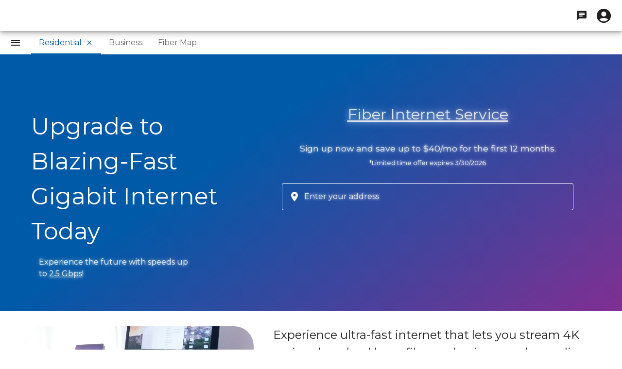

--- FILE ---
content_type: text/html; charset=utf-8
request_url: https://acd.net/
body_size: 10939
content:
<!DOCTYPE html><html lang="en" style="height:100svh;overflow:hidden"><head><meta charSet="utf-8"/><meta name="viewport" content="initial-scale=1, width=device-width"/><meta name="viewport" content="width=device-width, initial-scale=1"/><link rel="preload" as="image" href="https://www.detailsdata7.com/799218.png"/><link rel="stylesheet" href="/_next/static/css/bffa5cac97f9ab90.css" data-precedence="next"/><link rel="stylesheet" href="/_next/static/css/198d4fe78aecf990.css" data-precedence="next"/><link rel="preload" as="script" fetchPriority="low" href="/_next/static/chunks/webpack-9bb44881f5d2bf75.js"/><script src="/_next/static/chunks/fd9d1056-52bd6d69096fb7b9.js" async=""></script><script src="/_next/static/chunks/2117-4f23a674ddee8136.js" async=""></script><script src="/_next/static/chunks/main-app-7e1a1585256feeb9.js" async=""></script><script src="/_next/static/chunks/app/global-error-0baa221070d14c2a.js" async=""></script><script src="/_next/static/chunks/9549-3f341758c1ea5033.js" async=""></script><script src="/_next/static/chunks/4499-3d7d6731eb50f5d7.js" async=""></script><script src="/_next/static/chunks/9079-ed560fa2326dc299.js" async=""></script><script src="/_next/static/chunks/77-2c442b9c60c22718.js" async=""></script><script src="/_next/static/chunks/5203-37e9609ab6109920.js" async=""></script><script src="/_next/static/chunks/2727-ceeae5452198a3b0.js" async=""></script><script src="/_next/static/chunks/605-d3c105c13b4a9221.js" async=""></script><script src="/_next/static/chunks/9940-caf917a1f29a97cb.js" async=""></script><script src="/_next/static/chunks/8325-dc82beed144f938a.js" async=""></script><script src="/_next/static/chunks/2725-5cfe092e8ec12f48.js" async=""></script><script src="/_next/static/chunks/2988-83d1ab965cccd7fc.js" async=""></script><script src="/_next/static/chunks/9215-455e5b986c2bf192.js" async=""></script><script src="/_next/static/chunks/5735-9191359c1fc254c2.js" async=""></script><script src="/_next/static/chunks/8674-c399243ad1053aa3.js" async=""></script><script src="/_next/static/chunks/3986-d80d813914a7cddb.js" async=""></script><script src="/_next/static/chunks/3265-dd18d99eb711cf34.js" async=""></script><script src="/_next/static/chunks/8314-e185bcd93cf7f759.js" async=""></script><script src="/_next/static/chunks/9738-94fca52560b14fbf.js" async=""></script><script src="/_next/static/chunks/app/layout-fb5c66f48fc4a0e3.js" async=""></script><script type="text/javascript" src="https://www.detailsdata7.com/js/799218.js" async=""></script><link rel="preconnect" href="https://fonts.googleapis.com"/><link rel="preconnect" href="https://fonts.gstatic.com" crossorigin="anonymous"/><link rel="preconnect" href="https://js.chatlio.com" crossorigin="anonymous"/><link rel="preconnect" href="https://widget.chatlio.com" crossorigin="anonymous"/><title>ACD</title><title>ACD</title><meta name="description" content="The official ACD website for lansing based fiber internet. Experience speeds up to 2.5 gbps"/><link rel="icon" href="/favicon.ico" type="image/x-icon" sizes="16x16"/><meta name="next-size-adjust"/><link rel="stylesheet" href="https://fonts.googleapis.com/icon?family=Material+Icons"/><script src="/_next/static/chunks/polyfills-42372ed130431b0a.js" noModule=""></script><style data-emotion="mui-global 4uzf4n">:root{--mui-shape-borderRadius:4px;--mui-customVars-tabBarHeight:2rem;--mui-customVars-toolbarHeight:4rem;--mui-customVars-gradientAngle:0deg;--mui-shadows-0:none;--mui-shadows-1:0px 2px 1px -1px rgba(0,0,0,0.2),0px 1px 1px 0px rgba(0,0,0,0.14),0px 1px 3px 0px rgba(0,0,0,0.12);--mui-shadows-2:0px 3px 1px -2px rgba(0,0,0,0.2),0px 2px 2px 0px rgba(0,0,0,0.14),0px 1px 5px 0px rgba(0,0,0,0.12);--mui-shadows-3:0px 3px 3px -2px rgba(0,0,0,0.2),0px 3px 4px 0px rgba(0,0,0,0.14),0px 1px 8px 0px rgba(0,0,0,0.12);--mui-shadows-4:0px 2px 4px -1px rgba(0,0,0,0.2),0px 4px 5px 0px rgba(0,0,0,0.14),0px 1px 10px 0px rgba(0,0,0,0.12);--mui-shadows-5:0px 3px 5px -1px rgba(0,0,0,0.2),0px 5px 8px 0px rgba(0,0,0,0.14),0px 1px 14px 0px rgba(0,0,0,0.12);--mui-shadows-6:0px 3px 5px -1px rgba(0,0,0,0.2),0px 6px 10px 0px rgba(0,0,0,0.14),0px 1px 18px 0px rgba(0,0,0,0.12);--mui-shadows-7:0px 4px 5px -2px rgba(0,0,0,0.2),0px 7px 10px 1px rgba(0,0,0,0.14),0px 2px 16px 1px rgba(0,0,0,0.12);--mui-shadows-8:0px 5px 5px -3px rgba(0,0,0,0.2),0px 8px 10px 1px rgba(0,0,0,0.14),0px 3px 14px 2px rgba(0,0,0,0.12);--mui-shadows-9:0px 5px 6px -3px rgba(0,0,0,0.2),0px 9px 12px 1px rgba(0,0,0,0.14),0px 3px 16px 2px rgba(0,0,0,0.12);--mui-shadows-10:0px 6px 6px -3px rgba(0,0,0,0.2),0px 10px 14px 1px rgba(0,0,0,0.14),0px 4px 18px 3px rgba(0,0,0,0.12);--mui-shadows-11:0px 6px 7px -4px rgba(0,0,0,0.2),0px 11px 15px 1px rgba(0,0,0,0.14),0px 4px 20px 3px rgba(0,0,0,0.12);--mui-shadows-12:0px 7px 8px -4px rgba(0,0,0,0.2),0px 12px 17px 2px rgba(0,0,0,0.14),0px 5px 22px 4px rgba(0,0,0,0.12);--mui-shadows-13:0px 7px 8px -4px rgba(0,0,0,0.2),0px 13px 19px 2px rgba(0,0,0,0.14),0px 5px 24px 4px rgba(0,0,0,0.12);--mui-shadows-14:0px 7px 9px -4px rgba(0,0,0,0.2),0px 14px 21px 2px rgba(0,0,0,0.14),0px 5px 26px 4px rgba(0,0,0,0.12);--mui-shadows-15:0px 8px 9px -5px rgba(0,0,0,0.2),0px 15px 22px 2px rgba(0,0,0,0.14),0px 6px 28px 5px rgba(0,0,0,0.12);--mui-shadows-16:0px 8px 10px -5px rgba(0,0,0,0.2),0px 16px 24px 2px rgba(0,0,0,0.14),0px 6px 30px 5px rgba(0,0,0,0.12);--mui-shadows-17:0px 8px 11px -5px rgba(0,0,0,0.2),0px 17px 26px 2px rgba(0,0,0,0.14),0px 6px 32px 5px rgba(0,0,0,0.12);--mui-shadows-18:0px 9px 11px -5px rgba(0,0,0,0.2),0px 18px 28px 2px rgba(0,0,0,0.14),0px 7px 34px 6px rgba(0,0,0,0.12);--mui-shadows-19:0px 9px 12px -6px rgba(0,0,0,0.2),0px 19px 29px 2px rgba(0,0,0,0.14),0px 7px 36px 6px rgba(0,0,0,0.12);--mui-shadows-20:0px 10px 13px -6px rgba(0,0,0,0.2),0px 20px 31px 3px rgba(0,0,0,0.14),0px 8px 38px 7px rgba(0,0,0,0.12);--mui-shadows-21:0px 10px 13px -6px rgba(0,0,0,0.2),0px 21px 33px 3px rgba(0,0,0,0.14),0px 8px 40px 7px rgba(0,0,0,0.12);--mui-shadows-22:0px 10px 14px -6px rgba(0,0,0,0.2),0px 22px 35px 3px rgba(0,0,0,0.14),0px 8px 42px 7px rgba(0,0,0,0.12);--mui-shadows-23:0px 11px 14px -7px rgba(0,0,0,0.2),0px 23px 36px 3px rgba(0,0,0,0.14),0px 9px 44px 8px rgba(0,0,0,0.12);--mui-shadows-24:0px 11px 15px -7px rgba(0,0,0,0.2),0px 24px 38px 3px rgba(0,0,0,0.14),0px 9px 46px 8px rgba(0,0,0,0.12);--mui-zIndex-mobileStepper:1000;--mui-zIndex-fab:1050;--mui-zIndex-speedDial:1050;--mui-zIndex-appBar:1100;--mui-zIndex-drawer:1200;--mui-zIndex-modal:1300;--mui-zIndex-snackbar:1400;--mui-zIndex-tooltip:1500;}</style><style data-emotion="mui-global 1wubdy6">:root,[data-mui-color-scheme="light"]{--mui-palette-primary-main:#005aa8;--mui-palette-primary-light:rgb(51, 123, 185);--mui-palette-primary-dark:rgb(0, 62, 117);--mui-palette-primary-contrastText:#fff;--mui-palette-primary-mainChannel:0 90 168;--mui-palette-primary-lightChannel:51 123 185;--mui-palette-primary-darkChannel:0 62 117;--mui-palette-primary-contrastTextChannel:255 255 255;--mui-palette-secondary-main:#f47920;--mui-palette-secondary-light:rgb(246, 147, 76);--mui-palette-secondary-dark:rgb(170, 84, 22);--mui-palette-secondary-contrastText:rgba(0, 0, 0, 0.87);--mui-palette-secondary-mainChannel:244 121 32;--mui-palette-secondary-lightChannel:246 147 76;--mui-palette-secondary-darkChannel:170 84 22;--mui-palette-secondary-contrastTextChannel:0 0 0;--mui-palette-tertiary-main:#a3238c;--mui-palette-tertiary-mainChannel:163 35 140;--mui-palette-white-main:#fff;--mui-palette-white-mainChannel:255 255 255;--mui-palette-common-black:#000;--mui-palette-common-white:#fff;--mui-palette-common-background:#fff;--mui-palette-common-onBackground:#000;--mui-palette-common-backgroundChannel:255 255 255;--mui-palette-common-onBackgroundChannel:0 0 0;--mui-palette-error-main:#d32f2f;--mui-palette-error-light:#ef5350;--mui-palette-error-dark:#c62828;--mui-palette-error-contrastText:#fff;--mui-palette-error-mainChannel:211 47 47;--mui-palette-error-lightChannel:239 83 80;--mui-palette-error-darkChannel:198 40 40;--mui-palette-error-contrastTextChannel:255 255 255;--mui-palette-warning-main:#ed6c02;--mui-palette-warning-light:#ff9800;--mui-palette-warning-dark:#e65100;--mui-palette-warning-contrastText:#fff;--mui-palette-warning-mainChannel:237 108 2;--mui-palette-warning-lightChannel:255 152 0;--mui-palette-warning-darkChannel:230 81 0;--mui-palette-warning-contrastTextChannel:255 255 255;--mui-palette-info-main:#0288d1;--mui-palette-info-light:#03a9f4;--mui-palette-info-dark:#01579b;--mui-palette-info-contrastText:#fff;--mui-palette-info-mainChannel:2 136 209;--mui-palette-info-lightChannel:3 169 244;--mui-palette-info-darkChannel:1 87 155;--mui-palette-info-contrastTextChannel:255 255 255;--mui-palette-success-main:#2e7d32;--mui-palette-success-light:#4caf50;--mui-palette-success-dark:#1b5e20;--mui-palette-success-contrastText:#fff;--mui-palette-success-mainChannel:46 125 50;--mui-palette-success-lightChannel:76 175 80;--mui-palette-success-darkChannel:27 94 32;--mui-palette-success-contrastTextChannel:255 255 255;--mui-palette-grey-50:#fafafa;--mui-palette-grey-100:#f5f5f5;--mui-palette-grey-200:#eeeeee;--mui-palette-grey-300:#e0e0e0;--mui-palette-grey-400:#bdbdbd;--mui-palette-grey-500:#9e9e9e;--mui-palette-grey-600:#757575;--mui-palette-grey-700:#616161;--mui-palette-grey-800:#424242;--mui-palette-grey-900:#212121;--mui-palette-grey-A100:#f5f5f5;--mui-palette-grey-A200:#eeeeee;--mui-palette-grey-A400:#bdbdbd;--mui-palette-grey-A700:#616161;--mui-palette-text-primary:rgba(0, 0, 0, 0.87);--mui-palette-text-secondary:rgba(0, 0, 0, 0.6);--mui-palette-text-disabled:rgba(0, 0, 0, 0.38);--mui-palette-text-primaryChannel:0 0 0;--mui-palette-text-secondaryChannel:0 0 0;--mui-palette-divider:rgba(0, 0, 0, 0.12);--mui-palette-background-paper:#fff;--mui-palette-background-default:#fff;--mui-palette-background-defaultChannel:255 255 255;--mui-palette-background-paperChannel:255 255 255;--mui-palette-action-active:rgba(0, 0, 0, 0.54);--mui-palette-action-hover:rgba(0, 0, 0, 0.04);--mui-palette-action-hoverOpacity:0.04;--mui-palette-action-selected:rgba(0, 0, 0, 0.08);--mui-palette-action-selectedOpacity:0.08;--mui-palette-action-disabled:rgba(0, 0, 0, 0.26);--mui-palette-action-disabledBackground:rgba(0, 0, 0, 0.12);--mui-palette-action-disabledOpacity:0.38;--mui-palette-action-focus:rgba(0, 0, 0, 0.12);--mui-palette-action-focusOpacity:0.12;--mui-palette-action-activatedOpacity:0.12;--mui-palette-action-activeChannel:0 0 0;--mui-palette-action-selectedChannel:0 0 0;--mui-palette-Alert-errorColor:rgb(95, 33, 32);--mui-palette-Alert-infoColor:rgb(1, 67, 97);--mui-palette-Alert-successColor:rgb(30, 70, 32);--mui-palette-Alert-warningColor:rgb(102, 60, 0);--mui-palette-Alert-errorFilledBg:var(--mui-palette-error-main, #d32f2f);--mui-palette-Alert-infoFilledBg:var(--mui-palette-info-main, #0288d1);--mui-palette-Alert-successFilledBg:var(--mui-palette-success-main, #2e7d32);--mui-palette-Alert-warningFilledBg:var(--mui-palette-warning-main, #ed6c02);--mui-palette-Alert-errorFilledColor:#fff;--mui-palette-Alert-infoFilledColor:#fff;--mui-palette-Alert-successFilledColor:#fff;--mui-palette-Alert-warningFilledColor:#fff;--mui-palette-Alert-errorStandardBg:rgb(253, 237, 237);--mui-palette-Alert-infoStandardBg:rgb(229, 246, 253);--mui-palette-Alert-successStandardBg:rgb(237, 247, 237);--mui-palette-Alert-warningStandardBg:rgb(255, 244, 229);--mui-palette-Alert-errorIconColor:var(--mui-palette-error-main, #d32f2f);--mui-palette-Alert-infoIconColor:var(--mui-palette-info-main, #0288d1);--mui-palette-Alert-successIconColor:var(--mui-palette-success-main, #2e7d32);--mui-palette-Alert-warningIconColor:var(--mui-palette-warning-main, #ed6c02);--mui-palette-AppBar-defaultBg:var(--mui-palette-grey-100, #f5f5f5);--mui-palette-Avatar-defaultBg:var(--mui-palette-grey-400, #bdbdbd);--mui-palette-Button-inheritContainedBg:var(--mui-palette-grey-300, #e0e0e0);--mui-palette-Button-inheritContainedHoverBg:var(--mui-palette-grey-A100, #f5f5f5);--mui-palette-Chip-defaultBorder:var(--mui-palette-grey-400, #bdbdbd);--mui-palette-Chip-defaultAvatarColor:var(--mui-palette-grey-700, #616161);--mui-palette-Chip-defaultIconColor:var(--mui-palette-grey-700, #616161);--mui-palette-FilledInput-bg:rgba(0, 0, 0, 0.06);--mui-palette-FilledInput-hoverBg:rgba(0, 0, 0, 0.09);--mui-palette-FilledInput-disabledBg:rgba(0, 0, 0, 0.12);--mui-palette-LinearProgress-primaryBg:rgb(158, 192, 221);--mui-palette-LinearProgress-secondaryBg:rgb(250, 204, 170);--mui-palette-LinearProgress-errorBg:rgb(238, 175, 175);--mui-palette-LinearProgress-infoBg:rgb(158, 209, 237);--mui-palette-LinearProgress-successBg:rgb(175, 205, 177);--mui-palette-LinearProgress-warningBg:rgb(248, 199, 158);--mui-palette-Skeleton-bg:rgba(var(--mui-palette-text-primaryChannel, undefined) / 0.11);--mui-palette-Slider-primaryTrack:rgb(158, 192, 221);--mui-palette-Slider-secondaryTrack:rgb(250, 204, 170);--mui-palette-Slider-errorTrack:rgb(238, 175, 175);--mui-palette-Slider-infoTrack:rgb(158, 209, 237);--mui-palette-Slider-successTrack:rgb(175, 205, 177);--mui-palette-Slider-warningTrack:rgb(248, 199, 158);--mui-palette-SnackbarContent-bg:rgb(50, 50, 50);--mui-palette-SnackbarContent-color:#fff;--mui-palette-SpeedDialAction-fabHoverBg:rgb(216, 216, 216);--mui-palette-StepConnector-border:var(--mui-palette-grey-400, #bdbdbd);--mui-palette-StepContent-border:var(--mui-palette-grey-400, #bdbdbd);--mui-palette-Switch-defaultColor:var(--mui-palette-common-white, #fff);--mui-palette-Switch-defaultDisabledColor:var(--mui-palette-grey-100, #f5f5f5);--mui-palette-Switch-primaryDisabledColor:rgb(158, 192, 221);--mui-palette-Switch-secondaryDisabledColor:rgb(250, 204, 170);--mui-palette-Switch-errorDisabledColor:rgb(238, 175, 175);--mui-palette-Switch-infoDisabledColor:rgb(158, 209, 237);--mui-palette-Switch-successDisabledColor:rgb(175, 205, 177);--mui-palette-Switch-warningDisabledColor:rgb(248, 199, 158);--mui-palette-TableCell-border:rgba(224, 224, 224, 1);--mui-palette-Tooltip-bg:rgba(97, 97, 97, 0.92);--mui-palette-dividerChannel:0 0 0;--mui-opacity-inputPlaceholder:0.42;--mui-opacity-inputUnderline:0.42;--mui-opacity-switchTrackDisabled:0.12;--mui-opacity-switchTrack:0.38;}</style><style data-emotion="mui-global 1dtl87f">[data-mui-color-scheme="dark"]{--mui-palette-primary-main:#4caf50;--mui-palette-primary-light:rgb(111, 191, 115);--mui-palette-primary-dark:rgb(53, 122, 56);--mui-palette-primary-contrastText:rgba(0, 0, 0, 0.87);--mui-palette-primary-mainChannel:76 175 80;--mui-palette-primary-lightChannel:111 191 115;--mui-palette-primary-darkChannel:53 122 56;--mui-palette-primary-contrastTextChannel:0 0 0;--mui-palette-secondary-main:#f47920;--mui-palette-secondary-light:rgb(246, 147, 76);--mui-palette-secondary-dark:rgb(170, 84, 22);--mui-palette-secondary-contrastText:rgba(0, 0, 0, 0.87);--mui-palette-secondary-mainChannel:244 121 32;--mui-palette-secondary-lightChannel:246 147 76;--mui-palette-secondary-darkChannel:170 84 22;--mui-palette-secondary-contrastTextChannel:0 0 0;--mui-palette-tertiary-main:#a3238c;--mui-palette-tertiary-mainChannel:163 35 140;--mui-palette-white-main:#fff;--mui-palette-white-mainChannel:255 255 255;--mui-palette-common-black:#000;--mui-palette-common-white:#fff;--mui-palette-common-background:#000;--mui-palette-common-onBackground:#fff;--mui-palette-common-backgroundChannel:0 0 0;--mui-palette-common-onBackgroundChannel:255 255 255;--mui-palette-error-main:#f44336;--mui-palette-error-light:#e57373;--mui-palette-error-dark:#d32f2f;--mui-palette-error-contrastText:#fff;--mui-palette-error-mainChannel:244 67 54;--mui-palette-error-lightChannel:229 115 115;--mui-palette-error-darkChannel:211 47 47;--mui-palette-error-contrastTextChannel:255 255 255;--mui-palette-warning-main:#ffa726;--mui-palette-warning-light:#ffb74d;--mui-palette-warning-dark:#f57c00;--mui-palette-warning-contrastText:rgba(0, 0, 0, 0.87);--mui-palette-warning-mainChannel:255 167 38;--mui-palette-warning-lightChannel:255 183 77;--mui-palette-warning-darkChannel:245 124 0;--mui-palette-warning-contrastTextChannel:0 0 0;--mui-palette-info-main:#29b6f6;--mui-palette-info-light:#4fc3f7;--mui-palette-info-dark:#0288d1;--mui-palette-info-contrastText:rgba(0, 0, 0, 0.87);--mui-palette-info-mainChannel:41 182 246;--mui-palette-info-lightChannel:79 195 247;--mui-palette-info-darkChannel:2 136 209;--mui-palette-info-contrastTextChannel:0 0 0;--mui-palette-success-main:#66bb6a;--mui-palette-success-light:#81c784;--mui-palette-success-dark:#388e3c;--mui-palette-success-contrastText:rgba(0, 0, 0, 0.87);--mui-palette-success-mainChannel:102 187 106;--mui-palette-success-lightChannel:129 199 132;--mui-palette-success-darkChannel:56 142 60;--mui-palette-success-contrastTextChannel:0 0 0;--mui-palette-grey-50:#fafafa;--mui-palette-grey-100:#f5f5f5;--mui-palette-grey-200:#eeeeee;--mui-palette-grey-300:#e0e0e0;--mui-palette-grey-400:#bdbdbd;--mui-palette-grey-500:#9e9e9e;--mui-palette-grey-600:#757575;--mui-palette-grey-700:#616161;--mui-palette-grey-800:#424242;--mui-palette-grey-900:#212121;--mui-palette-grey-A100:#f5f5f5;--mui-palette-grey-A200:#eeeeee;--mui-palette-grey-A400:#bdbdbd;--mui-palette-grey-A700:#616161;--mui-palette-text-primary:#fff;--mui-palette-text-secondary:rgba(255, 255, 255, 0.7);--mui-palette-text-disabled:rgba(255, 255, 255, 0.5);--mui-palette-text-icon:rgba(255, 255, 255, 0.5);--mui-palette-text-primaryChannel:255 255 255;--mui-palette-text-secondaryChannel:255 255 255;--mui-palette-divider:rgba(255, 255, 255, 0.12);--mui-palette-background-paper:#121212;--mui-palette-background-default:#121212;--mui-palette-background-defaultChannel:18 18 18;--mui-palette-background-paperChannel:18 18 18;--mui-palette-action-active:#fff;--mui-palette-action-hover:rgba(255, 255, 255, 0.08);--mui-palette-action-hoverOpacity:0.08;--mui-palette-action-selected:rgba(255, 255, 255, 0.16);--mui-palette-action-selectedOpacity:0.16;--mui-palette-action-disabled:rgba(255, 255, 255, 0.3);--mui-palette-action-disabledBackground:rgba(255, 255, 255, 0.12);--mui-palette-action-disabledOpacity:0.38;--mui-palette-action-focus:rgba(255, 255, 255, 0.12);--mui-palette-action-focusOpacity:0.12;--mui-palette-action-activatedOpacity:0.24;--mui-palette-action-activeChannel:255 255 255;--mui-palette-action-selectedChannel:255 255 255;--mui-palette-Alert-errorColor:rgb(244, 199, 199);--mui-palette-Alert-infoColor:rgb(184, 231, 251);--mui-palette-Alert-successColor:rgb(204, 232, 205);--mui-palette-Alert-warningColor:rgb(255, 226, 183);--mui-palette-Alert-errorFilledBg:var(--mui-palette-error-dark, #d32f2f);--mui-palette-Alert-infoFilledBg:var(--mui-palette-info-dark, #0288d1);--mui-palette-Alert-successFilledBg:var(--mui-palette-success-dark, #388e3c);--mui-palette-Alert-warningFilledBg:var(--mui-palette-warning-dark, #f57c00);--mui-palette-Alert-errorFilledColor:#fff;--mui-palette-Alert-infoFilledColor:#fff;--mui-palette-Alert-successFilledColor:#fff;--mui-palette-Alert-warningFilledColor:rgba(0, 0, 0, 0.87);--mui-palette-Alert-errorStandardBg:rgb(22, 11, 11);--mui-palette-Alert-infoStandardBg:rgb(7, 19, 24);--mui-palette-Alert-successStandardBg:rgb(12, 19, 13);--mui-palette-Alert-warningStandardBg:rgb(25, 18, 7);--mui-palette-Alert-errorIconColor:var(--mui-palette-error-main, #f44336);--mui-palette-Alert-infoIconColor:var(--mui-palette-info-main, #29b6f6);--mui-palette-Alert-successIconColor:var(--mui-palette-success-main, #66bb6a);--mui-palette-Alert-warningIconColor:var(--mui-palette-warning-main, #ffa726);--mui-palette-AppBar-defaultBg:var(--mui-palette-grey-900, #212121);--mui-palette-AppBar-darkBg:var(--mui-palette-background-paper, #121212);--mui-palette-AppBar-darkColor:var(--mui-palette-text-primary, #fff);--mui-palette-Avatar-defaultBg:var(--mui-palette-grey-600, #757575);--mui-palette-Button-inheritContainedBg:var(--mui-palette-grey-800, #424242);--mui-palette-Button-inheritContainedHoverBg:var(--mui-palette-grey-700, #616161);--mui-palette-Chip-defaultBorder:var(--mui-palette-grey-700, #616161);--mui-palette-Chip-defaultAvatarColor:var(--mui-palette-grey-300, #e0e0e0);--mui-palette-Chip-defaultIconColor:var(--mui-palette-grey-300, #e0e0e0);--mui-palette-FilledInput-bg:rgba(255, 255, 255, 0.09);--mui-palette-FilledInput-hoverBg:rgba(255, 255, 255, 0.13);--mui-palette-FilledInput-disabledBg:rgba(255, 255, 255, 0.12);--mui-palette-LinearProgress-primaryBg:rgb(38, 87, 40);--mui-palette-LinearProgress-secondaryBg:rgb(122, 60, 16);--mui-palette-LinearProgress-errorBg:rgb(122, 33, 27);--mui-palette-LinearProgress-infoBg:rgb(20, 91, 123);--mui-palette-LinearProgress-successBg:rgb(51, 93, 53);--mui-palette-LinearProgress-warningBg:rgb(127, 83, 19);--mui-palette-Skeleton-bg:rgba(var(--mui-palette-text-primaryChannel, undefined) / 0.13);--mui-palette-Slider-primaryTrack:rgb(38, 87, 40);--mui-palette-Slider-secondaryTrack:rgb(122, 60, 16);--mui-palette-Slider-errorTrack:rgb(122, 33, 27);--mui-palette-Slider-infoTrack:rgb(20, 91, 123);--mui-palette-Slider-successTrack:rgb(51, 93, 53);--mui-palette-Slider-warningTrack:rgb(127, 83, 19);--mui-palette-SnackbarContent-bg:rgb(250, 250, 250);--mui-palette-SnackbarContent-color:rgba(0, 0, 0, 0.87);--mui-palette-SpeedDialAction-fabHoverBg:rgb(53, 53, 53);--mui-palette-StepConnector-border:var(--mui-palette-grey-600, #757575);--mui-palette-StepContent-border:var(--mui-palette-grey-600, #757575);--mui-palette-Switch-defaultColor:var(--mui-palette-grey-300, #e0e0e0);--mui-palette-Switch-defaultDisabledColor:var(--mui-palette-grey-600, #757575);--mui-palette-Switch-primaryDisabledColor:rgb(34, 78, 36);--mui-palette-Switch-secondaryDisabledColor:rgb(109, 54, 14);--mui-palette-Switch-errorDisabledColor:rgb(109, 30, 24);--mui-palette-Switch-infoDisabledColor:rgb(18, 81, 110);--mui-palette-Switch-successDisabledColor:rgb(45, 84, 47);--mui-palette-Switch-warningDisabledColor:rgb(114, 75, 17);--mui-palette-TableCell-border:rgba(81, 81, 81, 1);--mui-palette-Tooltip-bg:rgba(97, 97, 97, 0.92);--mui-palette-dividerChannel:255 255 255;--mui-opacity-inputPlaceholder:0.5;--mui-opacity-inputUnderline:0.7;--mui-opacity-switchTrackDisabled:0.2;--mui-opacity-switchTrack:0.3;--mui-overlays-1:linear-gradient(rgba(255 255 255 / 0.05), rgba(255 255 255 / 0.05));--mui-overlays-2:linear-gradient(rgba(255 255 255 / 0.07), rgba(255 255 255 / 0.07));--mui-overlays-3:linear-gradient(rgba(255 255 255 / 0.08), rgba(255 255 255 / 0.08));--mui-overlays-4:linear-gradient(rgba(255 255 255 / 0.09), rgba(255 255 255 / 0.09));--mui-overlays-5:linear-gradient(rgba(255 255 255 / 0.10), rgba(255 255 255 / 0.10));--mui-overlays-6:linear-gradient(rgba(255 255 255 / 0.11), rgba(255 255 255 / 0.11));--mui-overlays-7:linear-gradient(rgba(255 255 255 / 0.11), rgba(255 255 255 / 0.11));--mui-overlays-8:linear-gradient(rgba(255 255 255 / 0.12), rgba(255 255 255 / 0.12));--mui-overlays-9:linear-gradient(rgba(255 255 255 / 0.12), rgba(255 255 255 / 0.12));--mui-overlays-10:linear-gradient(rgba(255 255 255 / 0.13), rgba(255 255 255 / 0.13));--mui-overlays-11:linear-gradient(rgba(255 255 255 / 0.13), rgba(255 255 255 / 0.13));--mui-overlays-12:linear-gradient(rgba(255 255 255 / 0.14), rgba(255 255 255 / 0.14));--mui-overlays-13:linear-gradient(rgba(255 255 255 / 0.14), rgba(255 255 255 / 0.14));--mui-overlays-14:linear-gradient(rgba(255 255 255 / 0.14), rgba(255 255 255 / 0.14));--mui-overlays-15:linear-gradient(rgba(255 255 255 / 0.14), rgba(255 255 255 / 0.14));--mui-overlays-16:linear-gradient(rgba(255 255 255 / 0.15), rgba(255 255 255 / 0.15));--mui-overlays-17:linear-gradient(rgba(255 255 255 / 0.15), rgba(255 255 255 / 0.15));--mui-overlays-18:linear-gradient(rgba(255 255 255 / 0.15), rgba(255 255 255 / 0.15));--mui-overlays-19:linear-gradient(rgba(255 255 255 / 0.15), rgba(255 255 255 / 0.15));--mui-overlays-20:linear-gradient(rgba(255 255 255 / 0.16), rgba(255 255 255 / 0.16));--mui-overlays-21:linear-gradient(rgba(255 255 255 / 0.16), rgba(255 255 255 / 0.16));--mui-overlays-22:linear-gradient(rgba(255 255 255 / 0.16), rgba(255 255 255 / 0.16));--mui-overlays-23:linear-gradient(rgba(255 255 255 / 0.16), rgba(255 255 255 / 0.16));--mui-overlays-24:linear-gradient(rgba(255 255 255 / 0.16), rgba(255 255 255 / 0.16));}</style><style data-emotion="mui-global 1s6l7rp">html{-webkit-font-smoothing:antialiased;-moz-osx-font-smoothing:grayscale;box-sizing:border-box;-webkit-text-size-adjust:100%;}*,*::before,*::after{box-sizing:inherit;}strong,b{font-weight:700;}body{margin:0;color:var(--mui-palette-text-primary);font-family:'__Montserrat_a9c335','__Montserrat_Fallback_a9c335';font-weight:400;font-size:1rem;line-height:1.5;background-color:var(--mui-palette-background-default);}@media print{body{background-color:var(--mui-palette-common-white);}}body::backdrop{background-color:var(--mui-palette-background-default);}</style></head><body style="height:100svh"><noscript><img src="https://www.detailsdata7.com/799218.png" style="display:none" alt="none"/></noscript><chatlio-widget data-start-hidden="false" widgetid="e7f47844-46ee-4a81-41c7-8a0c4e0345bd" disable-favicon-badge="true"></chatlio-widget><script src="/_next/static/chunks/webpack-9bb44881f5d2bf75.js" async=""></script><script>(self.__next_f=self.__next_f||[]).push([0]);self.__next_f.push([2,null])</script><script>self.__next_f.push([1,"1:HL[\"/_next/static/media/904be59b21bd51cb-s.p.woff2\",\"font\",{\"crossOrigin\":\"\",\"type\":\"font/woff2\"}]\n2:HL[\"/_next/static/css/bffa5cac97f9ab90.css\",\"style\"]\n3:HL[\"/_next/static/css/198d4fe78aecf990.css\",\"style\"]\n"])</script><script>self.__next_f.push([1,"4:I[12846,[],\"\"]\n9:I[48990,[\"6470\",\"static/chunks/app/global-error-0baa221070d14c2a.js\"],\"default\"]\na:[]\n0:[\"$\",\"$L4\",null,{\"buildId\":\"H43ZlvAcgc2szEMtDZO62\",\"assetPrefix\":\"\",\"urlParts\":[\"\",\"\"],\"initialTree\":[\"\",{\"children\":[\"__PAGE__\",{}]},\"$undefined\",\"$undefined\",true],\"initialSeedData\":[\"\",{\"children\":[\"__PAGE__\",{},[[\"$L5\",\"$L6\",null],null],null]},[[[[\"$\",\"link\",\"0\",{\"rel\":\"stylesheet\",\"href\":\"/_next/static/css/bffa5cac97f9ab90.css\",\"precedence\":\"next\",\"crossOrigin\":\"$undefined\"}],[\"$\",\"link\",\"1\",{\"rel\":\"stylesheet\",\"href\":\"/_next/static/css/198d4fe78aecf990.css\",\"precedence\":\"next\",\"crossOrigin\":\"$undefined\"}]],\"$L7\"],null],null],\"couldBeIntercepted\":false,\"initialHead\":[null,\"$L8\"],\"globalErrorComponent\":\"$9\",\"missingSlots\":\"$Wa\"}]\n6:E{\"digest\":\"NEXT_REDIRECT;replace;/residential;307;\"}\n"])</script><script>self.__next_f.push([1,"b:I[78356,[\"9549\",\"static/chunks/9549-3f341758c1ea5033.js\",\"4499\",\"static/chunks/4499-3d7d6731eb50f5d7.js\",\"9079\",\"static/chunks/9079-ed560fa2326dc299.js\",\"77\",\"static/chunks/77-2c442b9c60c22718.js\",\"5203\",\"static/chunks/5203-37e9609ab6109920.js\",\"2727\",\"static/chunks/2727-ceeae5452198a3b0.js\",\"605\",\"static/chunks/605-d3c105c13b4a9221.js\",\"9940\",\"static/chunks/9940-caf917a1f29a97cb.js\",\"8325\",\"static/chunks/8325-dc82beed144f938a.js\",\"2725\",\"static/chunks/2725-5cfe092e8ec12f48.js\",\"2988\",\"static/chunks/2988-83d1ab965cccd7fc.js\",\"9215\",\"static/chunks/9215-455e5b986c2bf192.js\",\"5735\",\"static/chunks/5735-9191359c1fc254c2.js\",\"8674\",\"static/chunks/8674-c399243ad1053aa3.js\",\"3986\",\"static/chunks/3986-d80d813914a7cddb.js\",\"3265\",\"static/chunks/3265-dd18d99eb711cf34.js\",\"8314\",\"static/chunks/8314-e185bcd93cf7f759.js\",\"9738\",\"static/chunks/9738-94fca52560b14fbf.js\",\"3185\",\"static/chunks/app/layout-fb5c66f48fc4a0e3.js\"],\"default\"]\nc:I[36735,[\"9549\",\"static/chunks/9549-3f341758c1ea5033.js\",\"4499\",\"static/chunks/4499-3d7d6731eb50f5d7.js\",\"9079\",\"static/chunks/9079-ed560fa2326dc299.js\",\"77\",\"static/chunks/77-2c442b9c60c22718.js\",\"5203\",\"static/chunks/5203-37e9609ab6109920.js\",\"2727\",\"static/chunks/2727-ceeae5452198a3b0.js\",\"605\",\"static/chunks/605-d3c105c13b4a9221.js\",\"9940\",\"static/chunks/9940-caf917a1f29a97cb.js\",\"8325\",\"static/chunks/8325-dc82beed144f938a.js\",\"2725\",\"static/chunks/2725-5cfe092e8ec12f48.js\",\"2988\",\"static/chunks/2988-83d1ab965cccd7fc.js\",\"9215\",\"static/chunks/9215-455e5b986c2bf192.js\",\"5735\",\"static/chunks/5735-9191359c1fc254c2.js\",\"8674\",\"static/chunks/8674-c399243ad1053aa3.js\",\"3986\",\"static/chunks/3986-d80d813914a7cddb.js\",\"3265\",\"static/chunks/3265-dd18d99eb711cf34.js\",\"8314\",\"static/chunks/8314-e185bcd93cf7f759.js\",\"9738\",\"static/chunks/9738-94fca52560b14fbf.js\",\"3185\",\"static/chunks/app/layout-fb5c66f48fc4a0e3.js\"],\"Experimental_CssVarsProvider\"]\nd:I[12600,[\"9549\",\"static/chunks/9549-3f341758c1ea5033.js\",\"4499\",\"static/chunks/4499-3d7d6731eb50f5d7.js\",\"9079\",\"static/chunks/9079-ed560fa2326dc299.js\",\"7"])</script><script>self.__next_f.push([1,"7\",\"static/chunks/77-2c442b9c60c22718.js\",\"5203\",\"static/chunks/5203-37e9609ab6109920.js\",\"2727\",\"static/chunks/2727-ceeae5452198a3b0.js\",\"605\",\"static/chunks/605-d3c105c13b4a9221.js\",\"9940\",\"static/chunks/9940-caf917a1f29a97cb.js\",\"8325\",\"static/chunks/8325-dc82beed144f938a.js\",\"2725\",\"static/chunks/2725-5cfe092e8ec12f48.js\",\"2988\",\"static/chunks/2988-83d1ab965cccd7fc.js\",\"9215\",\"static/chunks/9215-455e5b986c2bf192.js\",\"5735\",\"static/chunks/5735-9191359c1fc254c2.js\",\"8674\",\"static/chunks/8674-c399243ad1053aa3.js\",\"3986\",\"static/chunks/3986-d80d813914a7cddb.js\",\"3265\",\"static/chunks/3265-dd18d99eb711cf34.js\",\"8314\",\"static/chunks/8314-e185bcd93cf7f759.js\",\"9738\",\"static/chunks/9738-94fca52560b14fbf.js\",\"3185\",\"static/chunks/app/layout-fb5c66f48fc4a0e3.js\"],\"DefaultTheme\"]\ne:I[84176,[\"9549\",\"static/chunks/9549-3f341758c1ea5033.js\",\"4499\",\"static/chunks/4499-3d7d6731eb50f5d7.js\",\"9079\",\"static/chunks/9079-ed560fa2326dc299.js\",\"77\",\"static/chunks/77-2c442b9c60c22718.js\",\"5203\",\"static/chunks/5203-37e9609ab6109920.js\",\"2727\",\"static/chunks/2727-ceeae5452198a3b0.js\",\"605\",\"static/chunks/605-d3c105c13b4a9221.js\",\"9940\",\"static/chunks/9940-caf917a1f29a97cb.js\",\"8325\",\"static/chunks/8325-dc82beed144f938a.js\",\"2725\",\"static/chunks/2725-5cfe092e8ec12f48.js\",\"2988\",\"static/chunks/2988-83d1ab965cccd7fc.js\",\"9215\",\"static/chunks/9215-455e5b986c2bf192.js\",\"5735\",\"static/chunks/5735-9191359c1fc254c2.js\",\"8674\",\"static/chunks/8674-c399243ad1053aa3.js\",\"3986\",\"static/chunks/3986-d80d813914a7cddb.js\",\"3265\",\"static/chunks/3265-dd18d99eb711cf34.js\",\"8314\",\"static/chunks/8314-e185bcd93cf7f759.js\",\"9738\",\"static/chunks/9738-94fca52560b14fbf.js\",\"3185\",\"static/chunks/app/layout-fb5c66f48fc4a0e3.js\"],\"default\"]\nf:I[98342,[\"9549\",\"static/chunks/9549-3f341758c1ea5033.js\",\"4499\",\"static/chunks/4499-3d7d6731eb50f5d7.js\",\"9079\",\"static/chunks/9079-ed560fa2326dc299.js\",\"77\",\"static/chunks/77-2c442b9c60c22718.js\",\"5203\",\"static/chunks/5203-37e9609ab6109920.js\",\"2727\",\"static/chunks/2727-ceeae5452198a3b0.js\",\"605\",\"static/chunks/605-d3c105c13b"])</script><script>self.__next_f.push([1,"4a9221.js\",\"9940\",\"static/chunks/9940-caf917a1f29a97cb.js\",\"8325\",\"static/chunks/8325-dc82beed144f938a.js\",\"2725\",\"static/chunks/2725-5cfe092e8ec12f48.js\",\"2988\",\"static/chunks/2988-83d1ab965cccd7fc.js\",\"9215\",\"static/chunks/9215-455e5b986c2bf192.js\",\"5735\",\"static/chunks/5735-9191359c1fc254c2.js\",\"8674\",\"static/chunks/8674-c399243ad1053aa3.js\",\"3986\",\"static/chunks/3986-d80d813914a7cddb.js\",\"3265\",\"static/chunks/3265-dd18d99eb711cf34.js\",\"8314\",\"static/chunks/8314-e185bcd93cf7f759.js\",\"9738\",\"static/chunks/9738-94fca52560b14fbf.js\",\"3185\",\"static/chunks/app/layout-fb5c66f48fc4a0e3.js\"],\"EnvironmentProvider\"]\n10:I[25345,[\"9549\",\"static/chunks/9549-3f341758c1ea5033.js\",\"4499\",\"static/chunks/4499-3d7d6731eb50f5d7.js\",\"9079\",\"static/chunks/9079-ed560fa2326dc299.js\",\"77\",\"static/chunks/77-2c442b9c60c22718.js\",\"5203\",\"static/chunks/5203-37e9609ab6109920.js\",\"2727\",\"static/chunks/2727-ceeae5452198a3b0.js\",\"605\",\"static/chunks/605-d3c105c13b4a9221.js\",\"9940\",\"static/chunks/9940-caf917a1f29a97cb.js\",\"8325\",\"static/chunks/8325-dc82beed144f938a.js\",\"2725\",\"static/chunks/2725-5cfe092e8ec12f48.js\",\"2988\",\"static/chunks/2988-83d1ab965cccd7fc.js\",\"9215\",\"static/chunks/9215-455e5b986c2bf192.js\",\"5735\",\"static/chunks/5735-9191359c1fc254c2.js\",\"8674\",\"static/chunks/8674-c399243ad1053aa3.js\",\"3986\",\"static/chunks/3986-d80d813914a7cddb.js\",\"3265\",\"static/chunks/3265-dd18d99eb711cf34.js\",\"8314\",\"static/chunks/8314-e185bcd93cf7f759.js\",\"9738\",\"static/chunks/9738-94fca52560b14fbf.js\",\"3185\",\"static/chunks/app/layout-fb5c66f48fc4a0e3.js\"],\"default\"]\n11:I[69296,[\"9549\",\"static/chunks/9549-3f341758c1ea5033.js\",\"4499\",\"static/chunks/4499-3d7d6731eb50f5d7.js\",\"9079\",\"static/chunks/9079-ed560fa2326dc299.js\",\"77\",\"static/chunks/77-2c442b9c60c22718.js\",\"5203\",\"static/chunks/5203-37e9609ab6109920.js\",\"2727\",\"static/chunks/2727-ceeae5452198a3b0.js\",\"605\",\"static/chunks/605-d3c105c13b4a9221.js\",\"9940\",\"static/chunks/9940-caf917a1f29a97cb.js\",\"8325\",\"static/chunks/8325-dc82beed144f938a.js\",\"2725\",\"static/chunks/2725-5cfe092e8ec12f48.js\",\"2988\",\"s"])</script><script>self.__next_f.push([1,"tatic/chunks/2988-83d1ab965cccd7fc.js\",\"9215\",\"static/chunks/9215-455e5b986c2bf192.js\",\"5735\",\"static/chunks/5735-9191359c1fc254c2.js\",\"8674\",\"static/chunks/8674-c399243ad1053aa3.js\",\"3986\",\"static/chunks/3986-d80d813914a7cddb.js\",\"3265\",\"static/chunks/3265-dd18d99eb711cf34.js\",\"8314\",\"static/chunks/8314-e185bcd93cf7f759.js\",\"9738\",\"static/chunks/9738-94fca52560b14fbf.js\",\"3185\",\"static/chunks/app/layout-fb5c66f48fc4a0e3.js\"],\"default\"]\n12:I[23553,[\"9549\",\"static/chunks/9549-3f341758c1ea5033.js\",\"4499\",\"static/chunks/4499-3d7d6731eb50f5d7.js\",\"9079\",\"static/chunks/9079-ed560fa2326dc299.js\",\"77\",\"static/chunks/77-2c442b9c60c22718.js\",\"5203\",\"static/chunks/5203-37e9609ab6109920.js\",\"2727\",\"static/chunks/2727-ceeae5452198a3b0.js\",\"605\",\"static/chunks/605-d3c105c13b4a9221.js\",\"9940\",\"static/chunks/9940-caf917a1f29a97cb.js\",\"8325\",\"static/chunks/8325-dc82beed144f938a.js\",\"2725\",\"static/chunks/2725-5cfe092e8ec12f48.js\",\"2988\",\"static/chunks/2988-83d1ab965cccd7fc.js\",\"9215\",\"static/chunks/9215-455e5b986c2bf192.js\",\"5735\",\"static/chunks/5735-9191359c1fc254c2.js\",\"8674\",\"static/chunks/8674-c399243ad1053aa3.js\",\"3986\",\"static/chunks/3986-d80d813914a7cddb.js\",\"3265\",\"static/chunks/3265-dd18d99eb711cf34.js\",\"8314\",\"static/chunks/8314-e185bcd93cf7f759.js\",\"9738\",\"static/chunks/9738-94fca52560b14fbf.js\",\"3185\",\"static/chunks/app/layout-fb5c66f48fc4a0e3.js\"],\"TabProvider\"]\n13:I[84525,[\"9549\",\"static/chunks/9549-3f341758c1ea5033.js\",\"4499\",\"static/chunks/4499-3d7d6731eb50f5d7.js\",\"9079\",\"static/chunks/9079-ed560fa2326dc299.js\",\"77\",\"static/chunks/77-2c442b9c60c22718.js\",\"5203\",\"static/chunks/5203-37e9609ab6109920.js\",\"2727\",\"static/chunks/2727-ceeae5452198a3b0.js\",\"605\",\"static/chunks/605-d3c105c13b4a9221.js\",\"9940\",\"static/chunks/9940-caf917a1f29a97cb.js\",\"8325\",\"static/chunks/8325-dc82beed144f938a.js\",\"2725\",\"static/chunks/2725-5cfe092e8ec12f48.js\",\"2988\",\"static/chunks/2988-83d1ab965cccd7fc.js\",\"9215\",\"static/chunks/9215-455e5b986c2bf192.js\",\"5735\",\"static/chunks/5735-9191359c1fc254c2.js\",\"8674\",\"static/chunks/8674-c399243ad1"])</script><script>self.__next_f.push([1,"053aa3.js\",\"3986\",\"static/chunks/3986-d80d813914a7cddb.js\",\"3265\",\"static/chunks/3265-dd18d99eb711cf34.js\",\"8314\",\"static/chunks/8314-e185bcd93cf7f759.js\",\"9738\",\"static/chunks/9738-94fca52560b14fbf.js\",\"3185\",\"static/chunks/app/layout-fb5c66f48fc4a0e3.js\"],\"\"]\n14:I[71004,[\"9549\",\"static/chunks/9549-3f341758c1ea5033.js\",\"4499\",\"static/chunks/4499-3d7d6731eb50f5d7.js\",\"9079\",\"static/chunks/9079-ed560fa2326dc299.js\",\"77\",\"static/chunks/77-2c442b9c60c22718.js\",\"5203\",\"static/chunks/5203-37e9609ab6109920.js\",\"2727\",\"static/chunks/2727-ceeae5452198a3b0.js\",\"605\",\"static/chunks/605-d3c105c13b4a9221.js\",\"9940\",\"static/chunks/9940-caf917a1f29a97cb.js\",\"8325\",\"static/chunks/8325-dc82beed144f938a.js\",\"2725\",\"static/chunks/2725-5cfe092e8ec12f48.js\",\"2988\",\"static/chunks/2988-83d1ab965cccd7fc.js\",\"9215\",\"static/chunks/9215-455e5b986c2bf192.js\",\"5735\",\"static/chunks/5735-9191359c1fc254c2.js\",\"8674\",\"static/chunks/8674-c399243ad1053aa3.js\",\"3986\",\"static/chunks/3986-d80d813914a7cddb.js\",\"3265\",\"static/chunks/3265-dd18d99eb711cf34.js\",\"8314\",\"static/chunks/8314-e185bcd93cf7f759.js\",\"9738\",\"static/chunks/9738-94fca52560b14fbf.js\",\"3185\",\"static/chunks/app/layout-fb5c66f48fc4a0e3.js\"],\"default\"]\n15:I[51329,[\"9549\",\"static/chunks/9549-3f341758c1ea5033.js\",\"4499\",\"static/chunks/4499-3d7d6731eb50f5d7.js\",\"9079\",\"static/chunks/9079-ed560fa2326dc299.js\",\"77\",\"static/chunks/77-2c442b9c60c22718.js\",\"5203\",\"static/chunks/5203-37e9609ab6109920.js\",\"2727\",\"static/chunks/2727-ceeae5452198a3b0.js\",\"605\",\"static/chunks/605-d3c105c13b4a9221.js\",\"9940\",\"static/chunks/9940-caf917a1f29a97cb.js\",\"8325\",\"static/chunks/8325-dc82beed144f938a.js\",\"2725\",\"static/chunks/2725-5cfe092e8ec12f48.js\",\"2988\",\"static/chunks/2988-83d1ab965cccd7fc.js\",\"9215\",\"static/chunks/9215-455e5b986c2bf192.js\",\"5735\",\"static/chunks/5735-9191359c1fc254c2.js\",\"8674\",\"static/chunks/8674-c399243ad1053aa3.js\",\"3986\",\"static/chunks/3986-d80d813914a7cddb.js\",\"3265\",\"static/chunks/3265-dd18d99eb711cf34.js\",\"8314\",\"static/chunks/8314-e185bcd93cf7f759.js\",\"9738\",\"static/chunks/9738-9"])</script><script>self.__next_f.push([1,"4fca52560b14fbf.js\",\"3185\",\"static/chunks/app/layout-fb5c66f48fc4a0e3.js\"],\"default\"]\n16:I[5424,[\"9549\",\"static/chunks/9549-3f341758c1ea5033.js\",\"4499\",\"static/chunks/4499-3d7d6731eb50f5d7.js\",\"9079\",\"static/chunks/9079-ed560fa2326dc299.js\",\"77\",\"static/chunks/77-2c442b9c60c22718.js\",\"5203\",\"static/chunks/5203-37e9609ab6109920.js\",\"2727\",\"static/chunks/2727-ceeae5452198a3b0.js\",\"605\",\"static/chunks/605-d3c105c13b4a9221.js\",\"9940\",\"static/chunks/9940-caf917a1f29a97cb.js\",\"8325\",\"static/chunks/8325-dc82beed144f938a.js\",\"2725\",\"static/chunks/2725-5cfe092e8ec12f48.js\",\"2988\",\"static/chunks/2988-83d1ab965cccd7fc.js\",\"9215\",\"static/chunks/9215-455e5b986c2bf192.js\",\"5735\",\"static/chunks/5735-9191359c1fc254c2.js\",\"8674\",\"static/chunks/8674-c399243ad1053aa3.js\",\"3986\",\"static/chunks/3986-d80d813914a7cddb.js\",\"3265\",\"static/chunks/3265-dd18d99eb711cf34.js\",\"8314\",\"static/chunks/8314-e185bcd93cf7f759.js\",\"9738\",\"static/chunks/9738-94fca52560b14fbf.js\",\"3185\",\"static/chunks/app/layout-fb5c66f48fc4a0e3.js\"],\"\"]\n17:I[91223,[\"9549\",\"static/chunks/9549-3f341758c1ea5033.js\",\"4499\",\"static/chunks/4499-3d7d6731eb50f5d7.js\",\"9079\",\"static/chunks/9079-ed560fa2326dc299.js\",\"77\",\"static/chunks/77-2c442b9c60c22718.js\",\"5203\",\"static/chunks/5203-37e9609ab6109920.js\",\"2727\",\"static/chunks/2727-ceeae5452198a3b0.js\",\"605\",\"static/chunks/605-d3c105c13b4a9221.js\",\"9940\",\"static/chunks/9940-caf917a1f29a97cb.js\",\"8325\",\"static/chunks/8325-dc82beed144f938a.js\",\"2725\",\"static/chunks/2725-5cfe092e8ec12f48.js\",\"2988\",\"static/chunks/2988-83d1ab965cccd7fc.js\",\"9215\",\"static/chunks/9215-455e5b986c2bf192.js\",\"5735\",\"static/chunks/5735-9191359c1fc254c2.js\",\"8674\",\"static/chunks/8674-c399243ad1053aa3.js\",\"3986\",\"static/chunks/3986-d80d813914a7cddb.js\",\"3265\",\"static/chunks/3265-dd18d99eb711cf34.js\",\"8314\",\"static/chunks/8314-e185bcd93cf7f759.js\",\"9738\",\"static/chunks/9738-94fca52560b14fbf.js\",\"3185\",\"static/chunks/app/layout-fb5c66f48fc4a0e3.js\"],\"ChatButton\"]\n18:I[13595,[\"9549\",\"static/chunks/9549-3f341758c1ea5033.js\",\"4499\",\"static/chunks/4499-3d7d6731"])</script><script>self.__next_f.push([1,"eb50f5d7.js\",\"9079\",\"static/chunks/9079-ed560fa2326dc299.js\",\"77\",\"static/chunks/77-2c442b9c60c22718.js\",\"5203\",\"static/chunks/5203-37e9609ab6109920.js\",\"2727\",\"static/chunks/2727-ceeae5452198a3b0.js\",\"605\",\"static/chunks/605-d3c105c13b4a9221.js\",\"9940\",\"static/chunks/9940-caf917a1f29a97cb.js\",\"8325\",\"static/chunks/8325-dc82beed144f938a.js\",\"2725\",\"static/chunks/2725-5cfe092e8ec12f48.js\",\"2988\",\"static/chunks/2988-83d1ab965cccd7fc.js\",\"9215\",\"static/chunks/9215-455e5b986c2bf192.js\",\"5735\",\"static/chunks/5735-9191359c1fc254c2.js\",\"8674\",\"static/chunks/8674-c399243ad1053aa3.js\",\"3986\",\"static/chunks/3986-d80d813914a7cddb.js\",\"3265\",\"static/chunks/3265-dd18d99eb711cf34.js\",\"8314\",\"static/chunks/8314-e185bcd93cf7f759.js\",\"9738\",\"static/chunks/9738-94fca52560b14fbf.js\",\"3185\",\"static/chunks/app/layout-fb5c66f48fc4a0e3.js\"],\"default\"]\n19:I[97210,[\"9549\",\"static/chunks/9549-3f341758c1ea5033.js\",\"4499\",\"static/chunks/4499-3d7d6731eb50f5d7.js\",\"9079\",\"static/chunks/9079-ed560fa2326dc299.js\",\"77\",\"static/chunks/77-2c442b9c60c22718.js\",\"5203\",\"static/chunks/5203-37e9609ab6109920.js\",\"2727\",\"static/chunks/2727-ceeae5452198a3b0.js\",\"605\",\"static/chunks/605-d3c105c13b4a9221.js\",\"9940\",\"static/chunks/9940-caf917a1f29a97cb.js\",\"8325\",\"static/chunks/8325-dc82beed144f938a.js\",\"2725\",\"static/chunks/2725-5cfe092e8ec12f48.js\",\"2988\",\"static/chunks/2988-83d1ab965cccd7fc.js\",\"9215\",\"static/chunks/9215-455e5b986c2bf192.js\",\"5735\",\"static/chunks/5735-9191359c1fc254c2.js\",\"8674\",\"static/chunks/8674-c399243ad1053aa3.js\",\"3986\",\"static/chunks/3986-d80d813914a7cddb.js\",\"3265\",\"static/chunks/3265-dd18d99eb711cf34.js\",\"8314\",\"static/chunks/8314-e185bcd93cf7f759.js\",\"9738\",\"static/chunks/9738-94fca52560b14fbf.js\",\"3185\",\"static/chunks/app/layout-fb5c66f48fc4a0e3.js\"],\"TabBar\"]\n1a:I[4707,[],\"\"]\n1b:I[36423,[],\"\"]\n1c:I[27810,[\"9549\",\"static/chunks/9549-3f341758c1ea5033.js\",\"4499\",\"static/chunks/4499-3d7d6731eb50f5d7.js\",\"9079\",\"static/chunks/9079-ed560fa2326dc299.js\",\"77\",\"static/chunks/77-2c442b9c60c22718.js\",\"5203\",\"static/chunks/5203-37e9609ab6"])</script><script>self.__next_f.push([1,"109920.js\",\"2727\",\"static/chunks/2727-ceeae5452198a3b0.js\",\"605\",\"static/chunks/605-d3c105c13b4a9221.js\",\"9940\",\"static/chunks/9940-caf917a1f29a97cb.js\",\"8325\",\"static/chunks/8325-dc82beed144f938a.js\",\"2725\",\"static/chunks/2725-5cfe092e8ec12f48.js\",\"2988\",\"static/chunks/2988-83d1ab965cccd7fc.js\",\"9215\",\"static/chunks/9215-455e5b986c2bf192.js\",\"5735\",\"static/chunks/5735-9191359c1fc254c2.js\",\"8674\",\"static/chunks/8674-c399243ad1053aa3.js\",\"3986\",\"static/chunks/3986-d80d813914a7cddb.js\",\"3265\",\"static/chunks/3265-dd18d99eb711cf34.js\",\"8314\",\"static/chunks/8314-e185bcd93cf7f759.js\",\"9738\",\"static/chunks/9738-94fca52560b14fbf.js\",\"3185\",\"static/chunks/app/layout-fb5c66f48fc4a0e3.js\"],\"SessionTimeoutAlert\"]\n1d:I[88575,[\"9549\",\"static/chunks/9549-3f341758c1ea5033.js\",\"4499\",\"static/chunks/4499-3d7d6731eb50f5d7.js\",\"9079\",\"static/chunks/9079-ed560fa2326dc299.js\",\"77\",\"static/chunks/77-2c442b9c60c22718.js\",\"5203\",\"static/chunks/5203-37e9609ab6109920.js\",\"2727\",\"static/chunks/2727-ceeae5452198a3b0.js\",\"605\",\"static/chunks/605-d3c105c13b4a9221.js\",\"9940\",\"static/chunks/9940-caf917a1f29a97cb.js\",\"8325\",\"static/chunks/8325-dc82beed144f938a.js\",\"2725\",\"static/chunks/2725-5cfe092e8ec12f48.js\",\"2988\",\"static/chunks/2988-83d1ab965cccd7fc.js\",\"9215\",\"static/chunks/9215-455e5b986c2bf192.js\",\"5735\",\"static/chunks/5735-9191359c1fc254c2.js\",\"8674\",\"static/chunks/8674-c399243ad1053aa3.js\",\"3986\",\"static/chunks/3986-d80d813914a7cddb.js\",\"3265\",\"static/chunks/3265-dd18d99eb711cf34.js\",\"8314\",\"static/chunks/8314-e185bcd93cf7f759.js\",\"9738\",\"static/chunks/9738-94fca52560b14fbf.js\",\"3185\",\"static/chunks/app/layout-fb5c66f48fc4a0e3.js\"],\"SessionHandler\"]\n1e:I[88003,[\"9549\",\"static/chunks/9549-3f341758c1ea5033.js\",\"4499\",\"static/chunks/4499-3d7d6731eb50f5d7.js\",\"9079\",\"static/chunks/9079-ed560fa2326dc299.js\",\"77\",\"static/chunks/77-2c442b9c60c22718.js\",\"5203\",\"static/chunks/5203-37e9609ab6109920.js\",\"2727\",\"static/chunks/2727-ceeae5452198a3b0.js\",\"605\",\"static/chunks/605-d3c105c13b4a9221.js\",\"9940\",\"static/chunks/9940-caf917a1f29a97cb.js\",\"832"])</script><script>self.__next_f.push([1,"5\",\"static/chunks/8325-dc82beed144f938a.js\",\"2725\",\"static/chunks/2725-5cfe092e8ec12f48.js\",\"2988\",\"static/chunks/2988-83d1ab965cccd7fc.js\",\"9215\",\"static/chunks/9215-455e5b986c2bf192.js\",\"5735\",\"static/chunks/5735-9191359c1fc254c2.js\",\"8674\",\"static/chunks/8674-c399243ad1053aa3.js\",\"3986\",\"static/chunks/3986-d80d813914a7cddb.js\",\"3265\",\"static/chunks/3265-dd18d99eb711cf34.js\",\"8314\",\"static/chunks/8314-e185bcd93cf7f759.js\",\"9738\",\"static/chunks/9738-94fca52560b14fbf.js\",\"3185\",\"static/chunks/app/layout-fb5c66f48fc4a0e3.js\"],\"\"]\n"])</script><script>self.__next_f.push([1,"7:[\"$\",\"html\",null,{\"lang\":\"en\",\"style\":{\"height\":\"100svh\",\"overflow\":\"hidden\"},\"children\":[[\"$\",\"head\",null,{\"children\":[[\"$\",\"meta\",null,{\"name\":\"viewport\",\"content\":\"initial-scale=1, width=device-width\"}],[\"$\",\"link\",null,{\"rel\":\"preconnect\",\"href\":\"https://fonts.googleapis.com\"}],[\"$\",\"link\",null,{\"rel\":\"preconnect\",\"href\":\"https://fonts.gstatic.com\",\"crossOrigin\":\"anonymous\"}],[\"$\",\"link\",null,{\"rel\":\"preconnect\",\"href\":\"https://js.chatlio.com\",\"crossOrigin\":\"anonymous\"}],[\"$\",\"link\",null,{\"rel\":\"preconnect\",\"href\":\"https://widget.chatlio.com\",\"crossOrigin\":\"anonymous\"}],[\"$\",\"link\",null,{\"rel\":\"stylesheet\",\"href\":\"https://fonts.googleapis.com/icon?family=Material+Icons\"}],[\"$\",\"title\",null,{\"children\":\"ACD\"}]]}],[\"$\",\"body\",null,{\"style\":{\"height\":\"100svh\"},\"children\":[[\"$\",\"script\",null,{\"type\":\"text/javascript\",\"src\":\"https://www.detailsdata7.com/js/799218.js\",\"async\":true}],[\"$\",\"noscript\",null,{\"children\":[\"$\",\"img\",null,{\"src\":\"https://www.detailsdata7.com/799218.png\",\"style\":{\"display\":\"none\"},\"alt\":\"none\"}]}],[\"$\",\"$Lb\",null,{\"children\":[\"$\",\"$Lc\",null,{\"theme\":\"$d\",\"children\":[[\"$\",\"$Le\",null,{}],[\"$\",\"$Lf\",null,{\"environment\":{\"acd-api\":\"https://api.acd.net\",\"acd-api2\":\"https://api2.acd.net\",\"next-auth\":\"https://acd.net\"},\"children\":[\"$\",\"$L10\",null,{\"apiKey\":\"AIzaSyB_IzYR_v19OdxYu1FtoY_XCSs9N_wjMmY\",\"children\":[\"$\",\"$L11\",null,{\"session\":null,\"children\":[[\"$\",\"$L12\",null,{\"children\":[[\"$\",\"$L13\",null,{\"position\":\"fixed\",\"elevation\":6,\"color\":\"transparent\",\"sx\":{\"height\":\"var(--mui-customVars-toolbarHeight)\"},\"children\":[\"$\",\"$L14\",null,{\"sx\":{\"gap\":\"1rem\",\"height\":\"var(--mui-customVars-toolbarHeight)\"},\"children\":[[\"$\",\"$L15\",null,{}],[\"$\",\"$L16\",null,{\"sx\":{\"alignItems\":\"center\",\"display\":\"flex\",\"marginLeft\":\"auto\"},\"children\":[[\"$\",\"$L17\",null,{}],[\"$\",\"$L18\",null,{}]]}]]}]}],[\"$\",\"$L16\",null,{\"sx\":{\"height\":\"var(--mui-customVars-toolbarHeight)\"}}],[\"$\",\"$L19\",null,{}],[\"$\",\"$L16\",null,{\"id\":\"home-layout-content\",\"sx\":{\"overflowY\":\"auto\",\"height\":\"calc(100svh - var(--mui-customVars-toolbarHeight) - max(48px, var(--mui-customVars-tabBarHeight)))\"},\"children\":[\"$\",\"$L1a\",null,{\"parallelRouterKey\":\"children\",\"segmentPath\":[\"children\"],\"error\":\"$undefined\",\"errorStyles\":\"$undefined\",\"errorScripts\":\"$undefined\",\"template\":[\"$\",\"$L1b\",null,{}],\"templateStyles\":\"$undefined\",\"templateScripts\":\"$undefined\",\"notFound\":[[\"$\",\"title\",null,{\"children\":\"404: This page could not be found.\"}],[\"$\",\"div\",null,{\"style\":{\"fontFamily\":\"system-ui,\\\"Segoe UI\\\",Roboto,Helvetica,Arial,sans-serif,\\\"Apple Color Emoji\\\",\\\"Segoe UI Emoji\\\"\",\"height\":\"100vh\",\"textAlign\":\"center\",\"display\":\"flex\",\"flexDirection\":\"column\",\"alignItems\":\"center\",\"justifyContent\":\"center\"},\"children\":[\"$\",\"div\",null,{\"children\":[[\"$\",\"style\",null,{\"dangerouslySetInnerHTML\":{\"__html\":\"body{color:#000;background:#fff;margin:0}.next-error-h1{border-right:1px solid rgba(0,0,0,.3)}@media (prefers-color-scheme:dark){body{color:#fff;background:#000}.next-error-h1{border-right:1px solid rgba(255,255,255,.3)}}\"}}],[\"$\",\"h1\",null,{\"className\":\"next-error-h1\",\"style\":{\"display\":\"inline-block\",\"margin\":\"0 20px 0 0\",\"padding\":\"0 23px 0 0\",\"fontSize\":24,\"fontWeight\":500,\"verticalAlign\":\"top\",\"lineHeight\":\"49px\"},\"children\":\"404\"}],[\"$\",\"div\",null,{\"style\":{\"display\":\"inline-block\"},\"children\":[\"$\",\"h2\",null,{\"style\":{\"fontSize\":14,\"fontWeight\":400,\"lineHeight\":\"49px\",\"margin\":0},\"children\":\"This page could not be found.\"}]}]]}]}]],\"notFoundStyles\":[]}]}]]}],[\"$\",\"$L1c\",null,{}],[\"$\",\"$L1d\",null,{}]]}]}]}]]}]}],[\"$\",\"$L1e\",null,{\"src\":\"https://js.chatlio.com/widget.js\",\"strategy\":\"lazyOnload\"}],[\"$\",\"chatlio-widget\",null,{\"data-start-hidden\":false,\"widgetid\":\"e7f47844-46ee-4a81-41c7-8a0c4e0345bd\",\"disable-favicon-badge\":true}]]}]]}]\n"])</script><script>self.__next_f.push([1,"8:[[\"$\",\"meta\",\"0\",{\"name\":\"viewport\",\"content\":\"width=device-width, initial-scale=1\"}],[\"$\",\"meta\",\"1\",{\"charSet\":\"utf-8\"}],[\"$\",\"title\",\"2\",{\"children\":\"ACD\"}],[\"$\",\"meta\",\"3\",{\"name\":\"description\",\"content\":\"The official ACD website for lansing based fiber internet. Experience speeds up to 2.5 gbps\"}],[\"$\",\"link\",\"4\",{\"rel\":\"icon\",\"href\":\"/favicon.ico\",\"type\":\"image/x-icon\",\"sizes\":\"16x16\"}],[\"$\",\"meta\",\"5\",{\"name\":\"next-size-adjust\"}]]\n5:null\n"])</script></body></html>

--- FILE ---
content_type: application/javascript; charset=UTF-8
request_url: https://acd.net/_next/static/chunks/8674-c399243ad1053aa3.js
body_size: 9320
content:
(self.webpackChunk_N_E=self.webpackChunk_N_E||[]).push([[8674],{63406:function(e,t,r){"use strict";var n=r(9973);t.Z=void 0;var a=n(r(59815)),o=r(57437);t.Z=(0,a.default)((0,o.jsx)("path",{d:"M21 11H6.83l3.58-3.59L9 6l-6 6 6 6 1.41-1.41L6.83 13H21z"}),"KeyboardBackspace")},59869:function(e,t,r){"use strict";var n=r(9973);t.Z=void 0;var a=n(r(59815)),o=r(57437);t.Z=(0,a.default)((0,o.jsx)("path",{d:"M15.5 14h-.79l-.28-.27C15.41 12.59 16 11.11 16 9.5 16 5.91 13.09 3 9.5 3S3 5.91 3 9.5 5.91 16 9.5 16c1.61 0 3.09-.59 4.23-1.57l.27.28v.79l5 4.99L20.49 19zm-6 0C7.01 14 5 11.99 5 9.5S7.01 5 9.5 5 14 7.01 14 9.5 11.99 14 9.5 14"}),"Search")},59815:function(e,t,r){"use strict";Object.defineProperty(t,"__esModule",{value:!0}),Object.defineProperty(t,"default",{enumerable:!0,get:function(){return n.createSvgIcon}});var n=r(72905)},53431:function(e,t,r){"use strict";var n=r(74610),a=r(1119),o=r(2265),i=r(61994),l=r(20801),s=r(16210),c=r(69881),u=r(67752),d=r(15566),g=r(57437);let f=["className"],p=e=>{let{alignItems:t,classes:r}=e;return(0,l.Z)({root:["root","flex-start"===t&&"alignItemsFlexStart"]},u.f,r)},h=(0,s.ZP)("div",{name:"MuiListItemIcon",slot:"Root",overridesResolver:(e,t)=>{let{ownerState:r}=e;return[t.root,"flex-start"===r.alignItems&&t.alignItemsFlexStart]}})(e=>{let{theme:t,ownerState:r}=e;return(0,a.Z)({minWidth:56,color:(t.vars||t).palette.action.active,flexShrink:0,display:"inline-flex"},"flex-start"===r.alignItems&&{marginTop:8})}),m=o.forwardRef(function(e,t){let r=(0,c.i)({props:e,name:"MuiListItemIcon"}),{className:l}=r,s=(0,n.Z)(r,f),u=o.useContext(d.Z),m=(0,a.Z)({},r,{alignItems:u.alignItems}),b=p(m);return(0,g.jsx)(h,(0,a.Z)({className:(0,i.Z)(b.root,l),ownerState:m,ref:t},s))});t.Z=m},67752:function(e,t,r){"use strict";r.d(t,{f:function(){return o}});var n=r(94143),a=r(50738);function o(e){return(0,a.ZP)("MuiListItemIcon",e)}let i=(0,n.Z)("MuiListItemIcon",["root","alignItemsFlexStart"]);t.Z=i},47080:function(e,t,r){"use strict";r.d(t,{Z:function(){return L}});var n=r(45008),a=r(74610),o=r(1119),i=r(2265),l=r(61994),s=r(3146),c=r(20801),u=r(99491),d=r(88064),g=r(16210),f=r(69881),p=r(94143),h=r(50738);function m(e){return(0,h.ZP)("MuiSkeleton",e)}(0,p.Z)("MuiSkeleton",["root","text","rectangular","rounded","circular","pulse","wave","withChildren","fitContent","heightAuto"]);var b=r(57437);function C(){let e=(0,n._)(["\n  0% {\n    opacity: 1;\n  }\n\n  50% {\n    opacity: 0.4;\n  }\n\n  100% {\n    opacity: 1;\n  }\n"]);return C=function(){return e},e}function y(){let e=(0,n._)(["\n  0% {\n    transform: translateX(-100%);\n  }\n\n  50% {\n    /* +0.5s of delay between each loop */\n    transform: translateX(100%);\n  }\n\n  100% {\n    transform: translateX(100%);\n  }\n"]);return y=function(){return e},e}function v(){let e=(0,n._)(["\n      animation: "," 2s ease-in-out 0.5s infinite;\n    "]);return v=function(){return e},e}function S(){let e=(0,n._)(["\n      position: relative;\n      overflow: hidden;\n\n      /* Fix bug in Safari https://bugs.webkit.org/show_bug.cgi?id=68196 */\n      -webkit-mask-image: -webkit-radial-gradient(white, black);\n\n      &::after {\n        animation: "," 2s linear 0.5s infinite;\n        background: linear-gradient(\n          90deg,\n          transparent,\n          ",",\n          transparent\n        );\n        content: '';\n        position: absolute;\n        transform: translateX(-100%); /* Avoid flash during server-side hydration */\n        bottom: 0;\n        left: 0;\n        right: 0;\n        top: 0;\n      }\n    "]);return S=function(){return e},e}let A=["animation","className","component","height","style","variant","width"],k=e=>e,x,Z,w,T,I=e=>{let{classes:t,variant:r,animation:n,hasChildren:a,width:o,height:i}=e;return(0,c.Z)({root:["root",r,n,a&&"withChildren",a&&!o&&"fitContent",a&&!i&&"heightAuto"]},m,t)},B=(0,s.F4)(x||(x=k(C()))),E=(0,s.F4)(Z||(Z=k(y()))),O=(0,g.ZP)("span",{name:"MuiSkeleton",slot:"Root",overridesResolver:(e,t)=>{let{ownerState:r}=e;return[t.root,t[r.variant],!1!==r.animation&&t[r.animation],r.hasChildren&&t.withChildren,r.hasChildren&&!r.width&&t.fitContent,r.hasChildren&&!r.height&&t.heightAuto]}})(e=>{let{theme:t,ownerState:r}=e,n=(0,u.Wy)(t.shape.borderRadius)||"px",a=(0,u.YL)(t.shape.borderRadius);return(0,o.Z)({display:"block",backgroundColor:t.vars?t.vars.palette.Skeleton.bg:(0,d.Fq)(t.palette.text.primary,"light"===t.palette.mode?.11:.13),height:"1.2em"},"text"===r.variant&&{marginTop:0,marginBottom:0,height:"auto",transformOrigin:"0 55%",transform:"scale(1, 0.60)",borderRadius:"".concat(a).concat(n,"/").concat(Math.round(a/.6*10)/10).concat(n),"&:empty:before":{content:'"\\00a0"'}},"circular"===r.variant&&{borderRadius:"50%"},"rounded"===r.variant&&{borderRadius:(t.vars||t).shape.borderRadius},r.hasChildren&&{"& > *":{visibility:"hidden"}},r.hasChildren&&!r.width&&{maxWidth:"fit-content"},r.hasChildren&&!r.height&&{height:"auto"})},e=>{let{ownerState:t}=e;return"pulse"===t.animation&&(0,s.iv)(w||(w=k(v(),0)),B)},e=>{let{ownerState:t,theme:r}=e;return"wave"===t.animation&&(0,s.iv)(T||(T=k(S(),0,0)),E,(r.vars||r).palette.action.hover)});var L=i.forwardRef(function(e,t){let r=(0,f.i)({props:e,name:"MuiSkeleton"}),{animation:n="pulse",className:i,component:s="span",height:c,style:u,variant:d="text",width:g}=r,p=(0,a.Z)(r,A),h=(0,o.Z)({},r,{animation:n,component:s,variant:d,hasChildren:!!p.children}),m=I(h);return(0,b.jsx)(O,(0,o.Z)({as:s,ref:t,className:(0,l.Z)(m.root,i),ownerState:h},p,{style:(0,o.Z)({width:g,height:c},u)}))})},71004:function(e,t,r){"use strict";r.d(t,{default:function(){return b}});var n=r(74610),a=r(1119),o=r(2265),i=r(61994),l=r(20801),s=r(69881),c=r(16210),u=r(94143),d=r(50738);function g(e){return(0,d.ZP)("MuiToolbar",e)}(0,u.Z)("MuiToolbar",["root","gutters","regular","dense"]);var f=r(57437);let p=["className","component","disableGutters","variant"],h=e=>{let{classes:t,disableGutters:r,variant:n}=e;return(0,l.Z)({root:["root",!r&&"gutters",n]},g,t)},m=(0,c.ZP)("div",{name:"MuiToolbar",slot:"Root",overridesResolver:(e,t)=>{let{ownerState:r}=e;return[t.root,!r.disableGutters&&t.gutters,t[r.variant]]}})(e=>{let{theme:t,ownerState:r}=e;return(0,a.Z)({position:"relative",display:"flex",alignItems:"center"},!r.disableGutters&&{paddingLeft:t.spacing(2),paddingRight:t.spacing(2),[t.breakpoints.up("sm")]:{paddingLeft:t.spacing(3),paddingRight:t.spacing(3)}},"dense"===r.variant&&{minHeight:48})},e=>{let{theme:t,ownerState:r}=e;return"regular"===r.variant&&t.mixins.toolbar});var b=o.forwardRef(function(e,t){let r=(0,s.i)({props:e,name:"MuiToolbar"}),{className:o,component:l="div",disableGutters:c=!1,variant:u="regular"}=r,d=(0,n.Z)(r,p),g=(0,a.Z)({},r,{component:l,disableGutters:c,variant:u}),b=h(g);return(0,f.jsx)(m,(0,a.Z)({as:l,className:(0,i.Z)(b.root,o),ref:t,ownerState:g},d))})},37591:function(e,t,r){"use strict";r(2265);var n=r(32464),a=r(57437);t.Z=(0,n.Z)((0,a.jsx)("path",{d:"M15.41 16.09l-4.58-4.59 4.58-4.59L14 5.5l-6 6 6 6z"}),"KeyboardArrowLeft")},27738:function(e,t,r){"use strict";r(2265);var n=r(32464),a=r(57437);t.Z=(0,n.Z)((0,a.jsx)("path",{d:"M8.59 16.34l4.58-4.59-4.58-4.59L10 5.75l6 6-6 6z"}),"KeyboardArrowRight")},99491:function(e,t,r){"use strict";function n(e){return String(parseFloat(e)).length===String(e).length}function a(e){return String(e).match(/[\d.\-+]*\s*(.*)/)[1]||""}function o(e){return parseFloat(e)}function i(e){return(t,r)=>{let n=a(t);if(n===r)return t;let i=o(t);"px"!==n&&("em"===n?i=o(t)*o(e):"rem"===n&&(i=o(t)*o(e)));let l=i;if("px"!==r){if("em"===r)l=i/o(e);else{if("rem"!==r)return t;l=i/o(e)}}return parseFloat(l.toFixed(5))+r}}function l(e){let{size:t,grid:r}=e,n=t-t%r,a=n+r;return t-n<a-t?n:a}function s(e){let{lineHeight:t,pixels:r,htmlFontSize:n}=e;return r/(t*n)}function c(e){let{cssProperty:t,min:r,max:n,unit:a="rem",breakpoints:o=[600,900,1200],transform:i=null}=e,l={[t]:"".concat(r).concat(a)},s=(n-r)/o[o.length-1];return o.forEach(e=>{let n=r+s*e;null!==i&&(n=i(n)),l["@media (min-width:".concat(e,"px)")]={[t]:"".concat(Math.round(1e4*n)/1e4).concat(a)}}),l}r.d(t,{LV:function(){return l},Wy:function(){return a},YL:function(){return o},dA:function(){return n},vY:function(){return s},vs:function(){return i},ze:function(){return c}})},62041:function(e,t,r){"use strict";r.d(t,{Z:function(){return T}});var n=r(1119),a=r(74610),o=r(87354),i=r(73882);let l=(e,t,r,n=[])=>{let a=e;t.forEach((e,o)=>{o===t.length-1?Array.isArray(a)?a[Number(e)]=r:a&&"object"==typeof a&&(a[e]=r):a&&"object"==typeof a&&(a[e]||(a[e]=n.includes(e)?[]:{}),a=a[e])})},s=(e,t,r)=>{!function e(n,a=[],o=[]){Object.entries(n).forEach(([n,i])=>{r&&(!r||r([...a,n]))||null==i||("object"==typeof i&&Object.keys(i).length>0?e(i,[...a,n],Array.isArray(i)?[...o,n]:o):t([...a,n],i,o))})}(e)},c=(e,t)=>"number"==typeof t?["lineHeight","fontWeight","opacity","zIndex"].some(t=>e.includes(t))||e[e.length-1].toLowerCase().indexOf("opacity")>=0?t:`${t}px`:t;function u(e,t){let{prefix:r,shouldSkipGeneratingVar:n}=t||{},a={},o={},i={};return s(e,(e,t,s)=>{if(("string"==typeof t||"number"==typeof t)&&(!n||!n(e,t))){let n=`--${r?`${r}-`:""}${e.join("-")}`;Object.assign(a,{[n]:c(e,t)}),l(o,e,`var(${n})`,s),l(i,e,`var(${n}, ${t})`,s)}},e=>"vars"===e[0]),{css:a,vars:o,varsWithDefaults:i}}let d=["colorSchemes","components","defaultColorScheme"];var g=function(e,t){let{colorSchemes:r={},defaultColorScheme:l="light"}=e,{vars:s,css:c,varsWithDefaults:g}=u((0,a.Z)(e,d),t),f=g,p={},{[l]:h}=r;if(Object.entries((0,a.Z)(r,[l].map(i.Z))||{}).forEach(([e,r])=>{let{vars:n,css:a,varsWithDefaults:i}=u(r,t);f=(0,o.Z)(f,i),p[e]={css:a,vars:n}}),h){let{css:e,vars:r,varsWithDefaults:n}=u(h,t);f=(0,o.Z)(f,n),p[l]={css:e,vars:r}}return{vars:f,generateCssVars:e=>{var r,a;if(!e){let r=(0,n.Z)({},c);return{css:r,vars:s,selector:(null==t||null==(a=t.getSelector)?void 0:a.call(t,e,r))||":root"}}let o=(0,n.Z)({},p[e].css);return{css:o,vars:p[e].vars,selector:(null==t||null==(r=t.getSelector)?void 0:r.call(t,e,o))||":root"}}}},f=r(96445),p=r(38720),h=r(14031),m=r(55648),b=r(92916),C=r(46821);let y=["colorSchemes","cssVarPrefix","shouldSkipGeneratingVar"],v=["palette"],S=[...Array(25)].map((e,t)=>{if(0===t)return;let r=(0,C.Z)(t);return"linear-gradient(rgba(255 255 255 / ".concat(r,"), rgba(255 255 255 / ").concat(r,"))")});function A(e,t,r){!e[t]&&r&&(e[t]=r)}function k(e){return e&&e.startsWith("hsl")?(0,h.ve)(e):e}function x(e,t){"".concat(t,"Channel") in e||(e["".concat(t,"Channel")]=(0,h.LR)(k(e[t]),"MUI: Can't create `palette.".concat(t,"Channel` because `palette.").concat(t,"` is not one of these formats: #nnn, #nnnnnn, rgb(), rgba(), hsl(), hsla(), color().")+"\n"+"To suppress this warning, you need to explicitly provide the `palette.".concat(t,'Channel` as a string (in rgb format, for example "12 12 12") or undefined if you want to remove the channel token.')))}let Z=e=>{try{return e()}catch(e){}},w=function(){let e=arguments.length>0&&void 0!==arguments[0]?arguments[0]:"mui";return function(e=""){return(t,...r)=>`var(--${e?`${e}-`:""}${t}${function t(...r){if(!r.length)return"";let n=r[0];return"string"!=typeof n||n.match(/(#|\(|\)|(-?(\d*\.)?\d+)(px|em|%|ex|ch|rem|vw|vh|vmin|vmax|cm|mm|in|pt|pc))|^(-?(\d*\.)?\d+)$|(\d+ \d+ \d+)/)?`, ${n}`:`, var(--${e?`${e}-`:""}${n}${t(...r.slice(1))})`}(...r)})`}(e)};function T(){let e=arguments.length>0&&void 0!==arguments[0]?arguments[0]:{};for(var t,r,i,l,s,c,u=arguments.length,d=Array(u>1?u-1:0),C=1;C<u;C++)d[C-1]=arguments[C];let{colorSchemes:T={},cssVarPrefix:I="mui",shouldSkipGeneratingVar:B=m.Z}=e,E=(0,a.Z)(e,y),O=w(I),L=(0,b.Z)((0,n.Z)({},E,T.light&&{palette:null==(t=T.light)?void 0:t.palette})),{palette:R}=L,M=(0,a.Z)(L,v),{palette:_}=(0,b.Z)({palette:(0,n.Z)({mode:"dark"},null==(r=T.dark)?void 0:r.palette)}),F=(0,n.Z)({},M,{cssVarPrefix:I,getCssVar:O,colorSchemes:(0,n.Z)({},T,{light:(0,n.Z)({},T.light,{palette:R,opacity:(0,n.Z)({inputPlaceholder:.42,inputUnderline:.42,switchTrackDisabled:.12,switchTrack:.38},null==(i=T.light)?void 0:i.opacity),overlays:(null==(l=T.light)?void 0:l.overlays)||[]}),dark:(0,n.Z)({},T.dark,{palette:_,opacity:(0,n.Z)({inputPlaceholder:.5,inputUnderline:.7,switchTrackDisabled:.2,switchTrack:.3},null==(s=T.dark)?void 0:s.opacity),overlays:(null==(c=T.dark)?void 0:c.overlays)||S})})});Object.keys(F.colorSchemes).forEach(e=>{let t=F.colorSchemes[e].palette,r=e=>{let r=e.split("-"),n=r[1],a=r[2];return O(e,t[n][a])};if("light"===e?(A(t.common,"background","#fff"),A(t.common,"onBackground","#000")):(A(t.common,"background","#000"),A(t.common,"onBackground","#fff")),function(e,t){t.forEach(t=>{e[t]||(e[t]={})})}(t,["Alert","AppBar","Avatar","Button","Chip","FilledInput","LinearProgress","Skeleton","Slider","SnackbarContent","SpeedDialAction","StepConnector","StepContent","Switch","TableCell","Tooltip"]),"light"===e){A(t.Alert,"errorColor",(0,h.q8)(t.error.light,.6)),A(t.Alert,"infoColor",(0,h.q8)(t.info.light,.6)),A(t.Alert,"successColor",(0,h.q8)(t.success.light,.6)),A(t.Alert,"warningColor",(0,h.q8)(t.warning.light,.6)),A(t.Alert,"errorFilledBg",r("palette-error-main")),A(t.Alert,"infoFilledBg",r("palette-info-main")),A(t.Alert,"successFilledBg",r("palette-success-main")),A(t.Alert,"warningFilledBg",r("palette-warning-main")),A(t.Alert,"errorFilledColor",Z(()=>R.getContrastText(t.error.main))),A(t.Alert,"infoFilledColor",Z(()=>R.getContrastText(t.info.main))),A(t.Alert,"successFilledColor",Z(()=>R.getContrastText(t.success.main))),A(t.Alert,"warningFilledColor",Z(()=>R.getContrastText(t.warning.main))),A(t.Alert,"errorStandardBg",(0,h.ux)(t.error.light,.9)),A(t.Alert,"infoStandardBg",(0,h.ux)(t.info.light,.9)),A(t.Alert,"successStandardBg",(0,h.ux)(t.success.light,.9)),A(t.Alert,"warningStandardBg",(0,h.ux)(t.warning.light,.9)),A(t.Alert,"errorIconColor",r("palette-error-main")),A(t.Alert,"infoIconColor",r("palette-info-main")),A(t.Alert,"successIconColor",r("palette-success-main")),A(t.Alert,"warningIconColor",r("palette-warning-main")),A(t.AppBar,"defaultBg",r("palette-grey-100")),A(t.Avatar,"defaultBg",r("palette-grey-400")),A(t.Button,"inheritContainedBg",r("palette-grey-300")),A(t.Button,"inheritContainedHoverBg",r("palette-grey-A100")),A(t.Chip,"defaultBorder",r("palette-grey-400")),A(t.Chip,"defaultAvatarColor",r("palette-grey-700")),A(t.Chip,"defaultIconColor",r("palette-grey-700")),A(t.FilledInput,"bg","rgba(0, 0, 0, 0.06)"),A(t.FilledInput,"hoverBg","rgba(0, 0, 0, 0.09)"),A(t.FilledInput,"disabledBg","rgba(0, 0, 0, 0.12)"),A(t.LinearProgress,"primaryBg",(0,h.ux)(t.primary.main,.62)),A(t.LinearProgress,"secondaryBg",(0,h.ux)(t.secondary.main,.62)),A(t.LinearProgress,"errorBg",(0,h.ux)(t.error.main,.62)),A(t.LinearProgress,"infoBg",(0,h.ux)(t.info.main,.62)),A(t.LinearProgress,"successBg",(0,h.ux)(t.success.main,.62)),A(t.LinearProgress,"warningBg",(0,h.ux)(t.warning.main,.62)),A(t.Skeleton,"bg","rgba(".concat(r("palette-text-primaryChannel")," / 0.11)")),A(t.Slider,"primaryTrack",(0,h.ux)(t.primary.main,.62)),A(t.Slider,"secondaryTrack",(0,h.ux)(t.secondary.main,.62)),A(t.Slider,"errorTrack",(0,h.ux)(t.error.main,.62)),A(t.Slider,"infoTrack",(0,h.ux)(t.info.main,.62)),A(t.Slider,"successTrack",(0,h.ux)(t.success.main,.62)),A(t.Slider,"warningTrack",(0,h.ux)(t.warning.main,.62));let e=(0,h.fk)(t.background.default,.8);A(t.SnackbarContent,"bg",e),A(t.SnackbarContent,"color",Z(()=>R.getContrastText(e))),A(t.SpeedDialAction,"fabHoverBg",(0,h.fk)(t.background.paper,.15)),A(t.StepConnector,"border",r("palette-grey-400")),A(t.StepContent,"border",r("palette-grey-400")),A(t.Switch,"defaultColor",r("palette-common-white")),A(t.Switch,"defaultDisabledColor",r("palette-grey-100")),A(t.Switch,"primaryDisabledColor",(0,h.ux)(t.primary.main,.62)),A(t.Switch,"secondaryDisabledColor",(0,h.ux)(t.secondary.main,.62)),A(t.Switch,"errorDisabledColor",(0,h.ux)(t.error.main,.62)),A(t.Switch,"infoDisabledColor",(0,h.ux)(t.info.main,.62)),A(t.Switch,"successDisabledColor",(0,h.ux)(t.success.main,.62)),A(t.Switch,"warningDisabledColor",(0,h.ux)(t.warning.main,.62)),A(t.TableCell,"border",(0,h.ux)((0,h.zp)(t.divider,1),.88)),A(t.Tooltip,"bg",(0,h.zp)(t.grey[700],.92))}else{A(t.Alert,"errorColor",(0,h.ux)(t.error.light,.6)),A(t.Alert,"infoColor",(0,h.ux)(t.info.light,.6)),A(t.Alert,"successColor",(0,h.ux)(t.success.light,.6)),A(t.Alert,"warningColor",(0,h.ux)(t.warning.light,.6)),A(t.Alert,"errorFilledBg",r("palette-error-dark")),A(t.Alert,"infoFilledBg",r("palette-info-dark")),A(t.Alert,"successFilledBg",r("palette-success-dark")),A(t.Alert,"warningFilledBg",r("palette-warning-dark")),A(t.Alert,"errorFilledColor",Z(()=>_.getContrastText(t.error.dark))),A(t.Alert,"infoFilledColor",Z(()=>_.getContrastText(t.info.dark))),A(t.Alert,"successFilledColor",Z(()=>_.getContrastText(t.success.dark))),A(t.Alert,"warningFilledColor",Z(()=>_.getContrastText(t.warning.dark))),A(t.Alert,"errorStandardBg",(0,h.q8)(t.error.light,.9)),A(t.Alert,"infoStandardBg",(0,h.q8)(t.info.light,.9)),A(t.Alert,"successStandardBg",(0,h.q8)(t.success.light,.9)),A(t.Alert,"warningStandardBg",(0,h.q8)(t.warning.light,.9)),A(t.Alert,"errorIconColor",r("palette-error-main")),A(t.Alert,"infoIconColor",r("palette-info-main")),A(t.Alert,"successIconColor",r("palette-success-main")),A(t.Alert,"warningIconColor",r("palette-warning-main")),A(t.AppBar,"defaultBg",r("palette-grey-900")),A(t.AppBar,"darkBg",r("palette-background-paper")),A(t.AppBar,"darkColor",r("palette-text-primary")),A(t.Avatar,"defaultBg",r("palette-grey-600")),A(t.Button,"inheritContainedBg",r("palette-grey-800")),A(t.Button,"inheritContainedHoverBg",r("palette-grey-700")),A(t.Chip,"defaultBorder",r("palette-grey-700")),A(t.Chip,"defaultAvatarColor",r("palette-grey-300")),A(t.Chip,"defaultIconColor",r("palette-grey-300")),A(t.FilledInput,"bg","rgba(255, 255, 255, 0.09)"),A(t.FilledInput,"hoverBg","rgba(255, 255, 255, 0.13)"),A(t.FilledInput,"disabledBg","rgba(255, 255, 255, 0.12)"),A(t.LinearProgress,"primaryBg",(0,h.q8)(t.primary.main,.5)),A(t.LinearProgress,"secondaryBg",(0,h.q8)(t.secondary.main,.5)),A(t.LinearProgress,"errorBg",(0,h.q8)(t.error.main,.5)),A(t.LinearProgress,"infoBg",(0,h.q8)(t.info.main,.5)),A(t.LinearProgress,"successBg",(0,h.q8)(t.success.main,.5)),A(t.LinearProgress,"warningBg",(0,h.q8)(t.warning.main,.5)),A(t.Skeleton,"bg","rgba(".concat(r("palette-text-primaryChannel")," / 0.13)")),A(t.Slider,"primaryTrack",(0,h.q8)(t.primary.main,.5)),A(t.Slider,"secondaryTrack",(0,h.q8)(t.secondary.main,.5)),A(t.Slider,"errorTrack",(0,h.q8)(t.error.main,.5)),A(t.Slider,"infoTrack",(0,h.q8)(t.info.main,.5)),A(t.Slider,"successTrack",(0,h.q8)(t.success.main,.5)),A(t.Slider,"warningTrack",(0,h.q8)(t.warning.main,.5));let e=(0,h.fk)(t.background.default,.98);A(t.SnackbarContent,"bg",e),A(t.SnackbarContent,"color",Z(()=>_.getContrastText(e))),A(t.SpeedDialAction,"fabHoverBg",(0,h.fk)(t.background.paper,.15)),A(t.StepConnector,"border",r("palette-grey-600")),A(t.StepContent,"border",r("palette-grey-600")),A(t.Switch,"defaultColor",r("palette-grey-300")),A(t.Switch,"defaultDisabledColor",r("palette-grey-600")),A(t.Switch,"primaryDisabledColor",(0,h.q8)(t.primary.main,.55)),A(t.Switch,"secondaryDisabledColor",(0,h.q8)(t.secondary.main,.55)),A(t.Switch,"errorDisabledColor",(0,h.q8)(t.error.main,.55)),A(t.Switch,"infoDisabledColor",(0,h.q8)(t.info.main,.55)),A(t.Switch,"successDisabledColor",(0,h.q8)(t.success.main,.55)),A(t.Switch,"warningDisabledColor",(0,h.q8)(t.warning.main,.55)),A(t.TableCell,"border",(0,h.q8)((0,h.zp)(t.divider,1),.68)),A(t.Tooltip,"bg",(0,h.zp)(t.grey[700],.92))}x(t.background,"default"),x(t.background,"paper"),x(t.common,"background"),x(t.common,"onBackground"),x(t,"divider"),Object.keys(t).forEach(e=>{let r=t[e];r&&"object"==typeof r&&(r.main&&A(t[e],"mainChannel",(0,h.LR)(k(r.main))),r.light&&A(t[e],"lightChannel",(0,h.LR)(k(r.light))),r.dark&&A(t[e],"darkChannel",(0,h.LR)(k(r.dark))),r.contrastText&&A(t[e],"contrastTextChannel",(0,h.LR)(k(r.contrastText))),"text"===e&&(x(t[e],"primary"),x(t[e],"secondary")),"action"===e&&(r.active&&x(t[e],"active"),r.selected&&x(t[e],"selected")))})});let{vars:P,generateCssVars:N}=g(F=d.reduce((e,t)=>(0,o.Z)(e,t),F),{prefix:I,shouldSkipGeneratingVar:B});return F.vars=P,F.generateCssVars=N,F.shouldSkipGeneratingVar=B,F.unstable_sxConfig=(0,n.Z)({},f.Z,null==E?void 0:E.unstable_sxConfig),F.unstable_sx=function(e){return(0,p.Z)({sx:e,theme:this})},F}},55648:function(e,t,r){"use strict";function n(e){var t;return!!e[0].match(/(cssVarPrefix|typography|mixins|breakpoints|direction|transitions)/)||!!e[0].match(/sxConfig$/)||"palette"===e[0]&&!!(null!=(t=e[1])&&t.match(/(mode|contrastThreshold|tonalOffset)/))}r.d(t,{Z:function(){return n}})},4027:function(e,t,r){"use strict";var n=r(16973);t.Z=n.Z},72905:function(e,t,r){"use strict";r.r(t),r.d(t,{capitalize:function(){return a.Z},createChainedFunction:function(){return o.Z},createSvgIcon:function(){return i.Z},debounce:function(){return l.Z},deprecatedPropType:function(){return s},isMuiElement:function(){return c.Z},ownerDocument:function(){return u.Z},ownerWindow:function(){return d.Z},requirePropFactory:function(){return g},setRef:function(){return f},unstable_ClassNameGenerator:function(){return S},unstable_useEnhancedEffect:function(){return p.Z},unstable_useId:function(){return h.Z},unsupportedProp:function(){return m},useControlled:function(){return b.Z},useEventCallback:function(){return C.Z},useForkRef:function(){return y.Z},useIsFocusVisible:function(){return v.Z}});var n=r(56063),a=r(85657),o=r(4027),i=r(32464),l=r(24801),s=function(e,t){return()=>null},c=r(93513),u=r(2262),d=r(77636);r(1119);var g=function(e,t){return()=>null},f=r(29419).Z,p=r(84217),h=r(32709),m=function(e,t,r,n,a){return null},b=r(67184),C=r(9665),y=r(60118),v=r(2424);let S={configure:e=>{n.Z.configure(e)}}},32709:function(e,t,r){"use strict";var n=r(53025);t.Z=n.Z},3605:function(e){e.exports={style:{fontFamily:"'__Montserrat_a9c335', '__Montserrat_Fallback_a9c335'",fontStyle:"normal"},className:"__className_a9c335"}},73882:function(e,t,r){"use strict";r.d(t,{Z:function(){return a}});var n=r(41154);function a(e){var t=function(e,t){if("object"!=(0,n.Z)(e)||!e)return e;var r=e[Symbol.toPrimitive];if(void 0!==r){var a=r.call(e,t||"default");if("object"!=(0,n.Z)(a))return a;throw TypeError("@@toPrimitive must return a primitive value.")}return("string"===t?String:Number)(e)}(e,"string");return"symbol"==(0,n.Z)(t)?t:t+""}},41154:function(e,t,r){"use strict";function n(e){return(n="function"==typeof Symbol&&"symbol"==typeof Symbol.iterator?function(e){return typeof e}:function(e){return e&&"function"==typeof Symbol&&e.constructor===Symbol&&e!==Symbol.prototype?"symbol":typeof e})(e)}r.d(t,{Z:function(){return n}})},61280:function(e,t,r){"use strict";r.d(t,{O4:function(){return i}});let n={À:"A",Á:"A",Â:"A",Ã:"A",Ä:"A",Å:"A",Ấ:"A",Ắ:"A",Ẳ:"A",Ẵ:"A",Ặ:"A",Æ:"AE",Ầ:"A",Ằ:"A",Ȃ:"A",Ç:"C",Ḉ:"C",È:"E",É:"E",Ê:"E",Ë:"E",Ế:"E",Ḗ:"E",Ề:"E",Ḕ:"E",Ḝ:"E",Ȇ:"E",Ì:"I",Í:"I",Î:"I",Ï:"I",Ḯ:"I",Ȋ:"I",Ð:"D",Ñ:"N",Ò:"O",Ó:"O",Ô:"O",Õ:"O",Ö:"O",Ø:"O",Ố:"O",Ṍ:"O",Ṓ:"O",Ȏ:"O",Ù:"U",Ú:"U",Û:"U",Ü:"U",Ý:"Y",à:"a",á:"a",â:"a",ã:"a",ä:"a",å:"a",ấ:"a",ắ:"a",ẳ:"a",ẵ:"a",ặ:"a",æ:"ae",ầ:"a",ằ:"a",ȃ:"a",ç:"c",ḉ:"c",è:"e",é:"e",ê:"e",ë:"e",ế:"e",ḗ:"e",ề:"e",ḕ:"e",ḝ:"e",ȇ:"e",ì:"i",í:"i",î:"i",ï:"i",ḯ:"i",ȋ:"i",ð:"d",ñ:"n",ò:"o",ó:"o",ô:"o",õ:"o",ö:"o",ø:"o",ố:"o",ṍ:"o",ṓ:"o",ȏ:"o",ù:"u",ú:"u",û:"u",ü:"u",ý:"y",ÿ:"y",Ā:"A",ā:"a",Ă:"A",ă:"a",Ą:"A",ą:"a",Ć:"C",ć:"c",Ĉ:"C",ĉ:"c",Ċ:"C",ċ:"c",Č:"C",č:"c",C̆:"C",c̆:"c",Ď:"D",ď:"d",Đ:"D",đ:"d",Ē:"E",ē:"e",Ĕ:"E",ĕ:"e",Ė:"E",ė:"e",Ę:"E",ę:"e",Ě:"E",ě:"e",Ĝ:"G",Ǵ:"G",ĝ:"g",ǵ:"g",Ğ:"G",ğ:"g",Ġ:"G",ġ:"g",Ģ:"G",ģ:"g",Ĥ:"H",ĥ:"h",Ħ:"H",ħ:"h",Ḫ:"H",ḫ:"h",Ĩ:"I",ĩ:"i",Ī:"I",ī:"i",Ĭ:"I",ĭ:"i",Į:"I",į:"i",İ:"I",ı:"i",Ĳ:"IJ",ĳ:"ij",Ĵ:"J",ĵ:"j",Ķ:"K",ķ:"k",Ḱ:"K",ḱ:"k",K̆:"K",k̆:"k",Ĺ:"L",ĺ:"l",Ļ:"L",ļ:"l",Ľ:"L",ľ:"l",Ŀ:"L",ŀ:"l",Ł:"l",ł:"l",Ḿ:"M",ḿ:"m",M̆:"M",m̆:"m",Ń:"N",ń:"n",Ņ:"N",ņ:"n",Ň:"N",ň:"n",ŉ:"n",N̆:"N",n̆:"n",Ō:"O",ō:"o",Ŏ:"O",ŏ:"o",Ő:"O",ő:"o",Œ:"OE",œ:"oe",P̆:"P",p̆:"p",Ŕ:"R",ŕ:"r",Ŗ:"R",ŗ:"r",Ř:"R",ř:"r",R̆:"R",r̆:"r",Ȓ:"R",ȓ:"r",Ś:"S",ś:"s",Ŝ:"S",ŝ:"s",Ş:"S",Ș:"S",ș:"s",ş:"s",Š:"S",š:"s",Ţ:"T",ţ:"t",ț:"t",Ț:"T",Ť:"T",ť:"t",Ŧ:"T",ŧ:"t",T̆:"T",t̆:"t",Ũ:"U",ũ:"u",Ū:"U",ū:"u",Ŭ:"U",ŭ:"u",Ů:"U",ů:"u",Ű:"U",ű:"u",Ų:"U",ų:"u",Ȗ:"U",ȗ:"u",V̆:"V",v̆:"v",Ŵ:"W",ŵ:"w",Ẃ:"W",ẃ:"w",X̆:"X",x̆:"x",Ŷ:"Y",ŷ:"y",Ÿ:"Y",Y̆:"Y",y̆:"y",Ź:"Z",ź:"z",Ż:"Z",ż:"z",Ž:"Z",ž:"z",ſ:"s",ƒ:"f",Ơ:"O",ơ:"o",Ư:"U",ư:"u",Ǎ:"A",ǎ:"a",Ǐ:"I",ǐ:"i",Ǒ:"O",ǒ:"o",Ǔ:"U",ǔ:"u",Ǖ:"U",ǖ:"u",Ǘ:"U",ǘ:"u",Ǚ:"U",ǚ:"u",Ǜ:"U",ǜ:"u",Ứ:"U",ứ:"u",Ṹ:"U",ṹ:"u",Ǻ:"A",ǻ:"a",Ǽ:"AE",ǽ:"ae",Ǿ:"O",ǿ:"o",Þ:"TH",þ:"th",Ṕ:"P",ṕ:"p",Ṥ:"S",ṥ:"s",X́:"X",x́:"x",Ѓ:"Г",ѓ:"г",Ќ:"К",ќ:"к",A̋:"A",a̋:"a",E̋:"E",e̋:"e",I̋:"I",i̋:"i",Ǹ:"N",ǹ:"n",Ồ:"O",ồ:"o",Ṑ:"O",ṑ:"o",Ừ:"U",ừ:"u",Ẁ:"W",ẁ:"w",Ỳ:"Y",ỳ:"y",Ȁ:"A",ȁ:"a",Ȅ:"E",ȅ:"e",Ȉ:"I",ȉ:"i",Ȍ:"O",ȍ:"o",Ȑ:"R",ȑ:"r",Ȕ:"U",ȕ:"u",B̌:"B",b̌:"b",Č̣:"C",č̣:"c",Ê̌:"E",ê̌:"e",F̌:"F",f̌:"f",Ǧ:"G",ǧ:"g",Ȟ:"H",ȟ:"h",J̌:"J",ǰ:"j",Ǩ:"K",ǩ:"k",M̌:"M",m̌:"m",P̌:"P",p̌:"p",Q̌:"Q",q̌:"q",Ř̩:"R",ř̩:"r",Ṧ:"S",ṧ:"s",V̌:"V",v̌:"v",W̌:"W",w̌:"w",X̌:"X",x̌:"x",Y̌:"Y",y̌:"y",A̧:"A",a̧:"a",B̧:"B",b̧:"b",Ḑ:"D",ḑ:"d",Ȩ:"E",ȩ:"e",Ɛ̧:"E",ɛ̧:"e",Ḩ:"H",ḩ:"h",I̧:"I",i̧:"i",Ɨ̧:"I",ɨ̧:"i",M̧:"M",m̧:"m",O̧:"O",o̧:"o",Q̧:"Q",q̧:"q",U̧:"U",u̧:"u",X̧:"X",x̧:"x",Z̧:"Z",z̧:"z"},a=RegExp(Object.keys(n).join("|"),"g"),o={CASE_SENSITIVE_EQUAL:7,EQUAL:6,STARTS_WITH:5,WORD_STARTS_WITH:4,CONTAINS:3,ACRONYM:2,MATCHES:1,NO_MATCH:0};function i(e,t,r){var n;if((r=r||{}).threshold=null!=(n=r.threshold)?n:o.MATCHES,!r.accessors){let n=l(e,t,r);return{rankedValue:e,rank:n,accessorIndex:-1,accessorThreshold:r.threshold,passed:n>=r.threshold}}let a=function(e,t){let r=[];for(let n=0,a=t.length;n<a;n++){let a=t[n],o="function"==typeof a?c:{...c,...a},i=function(e,t){let r=t;"object"==typeof t&&(r=t.accessor);let n=r(e);return null==n?[]:Array.isArray(n)?n:[String(n)]}(e,a);for(let e=0,t=i.length;e<t;e++)r.push({itemValue:i[e],attributes:o})}return r}(e,r.accessors),i={rankedValue:e,rank:o.NO_MATCH,accessorIndex:-1,accessorThreshold:r.threshold,passed:!1};for(let e=0;e<a.length;e++){let n=a[e],s=l(n.itemValue,t,r),{minRanking:c,maxRanking:u,threshold:d=r.threshold}=n.attributes;s<c&&s>=o.MATCHES?s=c:s>u&&(s=u),(s=Math.min(s,u))>=d&&s>i.rank&&(i.rank=s,i.passed=!0,i.accessorIndex=e,i.accessorThreshold=d,i.rankedValue=n.itemValue)}return i}function l(e,t,r){let n;return(e=s(e,r),(t=s(t,r)).length>e.length)?o.NO_MATCH:e===t?o.CASE_SENSITIVE_EQUAL:(e=e.toLowerCase())===(t=t.toLowerCase())?o.EQUAL:e.startsWith(t)?o.STARTS_WITH:e.includes(` ${t}`)?o.WORD_STARTS_WITH:e.includes(t)?o.CONTAINS:1===t.length?o.NO_MATCH:(n="",e.split(" ").forEach(e=>{e.split("-").forEach(e=>{n+=e.substr(0,1)})}),n).includes(t)?o.ACRONYM:function(e,t){let r=0,n=0;function a(e,t,n){for(let a=n,o=t.length;a<o;a++)if(t[a]===e)return r+=1,a+1;return -1}let i=a(t[0],e,0);if(i<0)return o.NO_MATCH;n=i;for(let r=1,i=t.length;r<i;r++)if(!((n=a(t[r],e,n))>-1))return o.NO_MATCH;return function(e){let n=r/t.length;return o.MATCHES+1/e*n}(n-i)}(e,t)}function s(e,t){let{keepDiacritics:r}=t;return e=`${e}`,r||(e=e.replace(a,e=>n[e])),e}let c={maxRanking:1/0,minRanking:-1/0}}}]);

--- FILE ---
content_type: application/javascript; charset=UTF-8
request_url: https://acd.net/_next/static/chunks/9215-455e5b986c2bf192.js
body_size: 8089
content:
"use strict";(self.webpackChunk_N_E=self.webpackChunk_N_E||[]).push([[9215],{63804:function(e,t,n){n.d(t,{Z:function(){return g}});var r=n(74610),o=n(1119),i=n(2265),l=n(61994),a=n(20801),s=n(16210),u=n(69881),d=n(90486),c=n(94143),f=n(50738);function p(e){return(0,f.ZP)("MuiBackdrop",e)}(0,c.Z)("MuiBackdrop",["root","invisible"]);var m=n(57437);let v=["children","className","component","components","componentsProps","invisible","open","slotProps","slots","TransitionComponent","transitionDuration"],h=e=>{let{classes:t,invisible:n}=e;return(0,a.Z)({root:["root",n&&"invisible"]},p,t)},Z=(0,s.ZP)("div",{name:"MuiBackdrop",slot:"Root",overridesResolver:(e,t)=>{let{ownerState:n}=e;return[t.root,n.invisible&&t.invisible]}})(e=>{let{ownerState:t}=e;return(0,o.Z)({position:"fixed",display:"flex",alignItems:"center",justifyContent:"center",right:0,bottom:0,top:0,left:0,backgroundColor:"rgba(0, 0, 0, 0.5)",WebkitTapHighlightColor:"transparent"},t.invisible&&{backgroundColor:"transparent"})});var g=i.forwardRef(function(e,t){var n,i,a;let s=(0,u.i)({props:e,name:"MuiBackdrop"}),{children:c,className:f,component:p="div",components:g={},componentsProps:x={},invisible:b=!1,open:y,slotProps:E={},slots:k={},TransitionComponent:R=d.Z,transitionDuration:P}=s,S=(0,r.Z)(s,v),w=(0,o.Z)({},s,{component:p,invisible:b}),C=h(w),I=null!=(n=E.root)?n:x.root;return(0,m.jsx)(R,(0,o.Z)({in:y,timeout:P},S,{children:(0,m.jsx)(Z,(0,o.Z)({"aria-hidden":!0},I,{as:null!=(i=null!=(a=k.root)?a:g.Root)?i:p,className:(0,l.Z)(C.root,f,null==I?void 0:I.className),ownerState:(0,o.Z)({},w,null==I?void 0:I.ownerState),classes:C,ref:t,children:c}))}))})},90486:function(e,t,n){var r=n(1119),o=n(74610),i=n(2265),l=n(52836),a=n(31691),s=n(31090),u=n(60118),d=n(57437);let c=["addEndListener","appear","children","easing","in","onEnter","onEntered","onEntering","onExit","onExited","onExiting","style","timeout","TransitionComponent"],f={entering:{opacity:1},entered:{opacity:1}},p=i.forwardRef(function(e,t){let n=(0,a.Z)(),p={enter:n.transitions.duration.enteringScreen,exit:n.transitions.duration.leavingScreen},{addEndListener:m,appear:v=!0,children:h,easing:Z,in:g,onEnter:x,onEntered:b,onEntering:y,onExit:E,onExited:k,onExiting:R,style:P,timeout:S=p,TransitionComponent:w=l.ZP}=e,C=(0,o.Z)(e,c),I=i.useRef(null),T=(0,u.Z)(I,h.ref,t),N=e=>t=>{if(e){let n=I.current;void 0===t?e(n):e(n,t)}},M=N(y),A=N((e,t)=>{(0,s.n)(e);let r=(0,s.C)({style:P,timeout:S,easing:Z},{mode:"enter"});e.style.webkitTransition=n.transitions.create("opacity",r),e.style.transition=n.transitions.create("opacity",r),x&&x(e,t)}),F=N(b),L=N(R),O=N(e=>{let t=(0,s.C)({style:P,timeout:S,easing:Z},{mode:"exit"});e.style.webkitTransition=n.transitions.create("opacity",t),e.style.transition=n.transitions.create("opacity",t),E&&E(e)}),j=N(k);return(0,d.jsx)(w,(0,r.Z)({appear:v,in:g,nodeRef:I,onEnter:A,onEntered:F,onEntering:M,onExit:O,onExited:j,onExiting:L,addEndListener:e=>{m&&m(I.current,e)},timeout:S},C,{children:(e,t)=>i.cloneElement(h,(0,r.Z)({style:(0,r.Z)({opacity:0,visibility:"exited"!==e||g?void 0:"hidden"},f[e],P,h.props.style),ref:T},t))}))});t.Z=p},41327:function(e,t,n){n.d(t,{Z:function(){return y}});var r=n(74610),o=n(1119),i=n(2265),l=n(61994),a=n(20801),s=n(69881),u=n(16210),d=n(65404),c=n(85657),f=n(93513),p=n(47159),m=n(94143),v=n(50738);function h(e){return(0,v.ZP)("MuiFormControl",e)}(0,m.Z)("MuiFormControl",["root","marginNone","marginNormal","marginDense","fullWidth","disabled"]);var Z=n(57437);let g=["children","className","color","component","disabled","error","focused","fullWidth","hiddenLabel","margin","required","size","variant"],x=e=>{let{classes:t,margin:n,fullWidth:r}=e,o={root:["root","none"!==n&&"margin".concat((0,c.Z)(n)),r&&"fullWidth"]};return(0,a.Z)(o,h,t)},b=(0,u.ZP)("div",{name:"MuiFormControl",slot:"Root",overridesResolver:(e,t)=>{let{ownerState:n}=e;return(0,o.Z)({},t.root,t["margin".concat((0,c.Z)(n.margin))],n.fullWidth&&t.fullWidth)}})(e=>{let{ownerState:t}=e;return(0,o.Z)({display:"inline-flex",flexDirection:"column",position:"relative",minWidth:0,padding:0,margin:0,border:0,verticalAlign:"top"},"normal"===t.margin&&{marginTop:16,marginBottom:8},"dense"===t.margin&&{marginTop:8,marginBottom:4},t.fullWidth&&{width:"100%"})});var y=i.forwardRef(function(e,t){let n;let a=(0,s.i)({props:e,name:"MuiFormControl"}),{children:u,className:c,color:m="primary",component:v="div",disabled:h=!1,error:y=!1,focused:E,fullWidth:k=!1,hiddenLabel:R=!1,margin:P="none",required:S=!1,size:w="medium",variant:C="outlined"}=a,I=(0,r.Z)(a,g),T=(0,o.Z)({},a,{color:m,component:v,disabled:h,error:y,fullWidth:k,hiddenLabel:R,margin:P,required:S,size:w,variant:C}),N=x(T),[M,A]=i.useState(()=>{let e=!1;return u&&i.Children.forEach(u,t=>{if(!(0,f.Z)(t,["Input","Select"]))return;let n=(0,f.Z)(t,["Select"])?t.props.input:t;n&&(0,d.B7)(n.props)&&(e=!0)}),e}),[F,L]=i.useState(()=>{let e=!1;return u&&i.Children.forEach(u,t=>{(0,f.Z)(t,["Input","Select"])&&((0,d.vd)(t.props,!0)||(0,d.vd)(t.props.inputProps,!0))&&(e=!0)}),e}),[O,j]=i.useState(!1);h&&O&&j(!1);let W=void 0===E||h?O:E,z=i.useMemo(()=>({adornedStart:M,setAdornedStart:A,color:m,disabled:h,error:y,filled:F,focused:W,fullWidth:k,hiddenLabel:R,size:w,onBlur:()=>{j(!1)},onEmpty:()=>{L(!1)},onFilled:()=>{L(!0)},onFocus:()=>{j(!0)},registerEffect:n,required:S,variant:C}),[M,m,h,y,F,W,k,R,n,S,w,C]);return(0,Z.jsx)(p.Z.Provider,{value:z,children:(0,Z.jsx)(b,(0,o.Z)({as:v,ownerState:T,className:(0,l.Z)(N.root,c),ref:t},I,{children:u}))})})},78826:function(e,t,n){var r=n(1119),o=n(74610),i=n(2265),l=n(96375),a=n(52836),s=n(31691),u=n(31090),d=n(60118),c=n(57437);let f=["addEndListener","appear","children","easing","in","onEnter","onEntered","onEntering","onExit","onExited","onExiting","style","timeout","TransitionComponent"];function p(e){return"scale(".concat(e,", ").concat(e**2,")")}let m={entering:{opacity:1,transform:p(1)},entered:{opacity:1,transform:"none"}},v="undefined"!=typeof navigator&&/^((?!chrome|android).)*(safari|mobile)/i.test(navigator.userAgent)&&/(os |version\/)15(.|_)4/i.test(navigator.userAgent),h=i.forwardRef(function(e,t){let{addEndListener:n,appear:h=!0,children:Z,easing:g,in:x,onEnter:b,onEntered:y,onEntering:E,onExit:k,onExited:R,onExiting:P,style:S,timeout:w="auto",TransitionComponent:C=a.ZP}=e,I=(0,o.Z)(e,f),T=(0,l.Z)(),N=i.useRef(),M=(0,s.Z)(),A=i.useRef(null),F=(0,d.Z)(A,Z.ref,t),L=e=>t=>{if(e){let n=A.current;void 0===t?e(n):e(n,t)}},O=L(E),j=L((e,t)=>{let n;(0,u.n)(e);let{duration:r,delay:o,easing:i}=(0,u.C)({style:S,timeout:w,easing:g},{mode:"enter"});"auto"===w?(n=M.transitions.getAutoHeightDuration(e.clientHeight),N.current=n):n=r,e.style.transition=[M.transitions.create("opacity",{duration:n,delay:o}),M.transitions.create("transform",{duration:v?n:.666*n,delay:o,easing:i})].join(","),b&&b(e,t)}),W=L(y),z=L(P),B=L(e=>{let t;let{duration:n,delay:r,easing:o}=(0,u.C)({style:S,timeout:w,easing:g},{mode:"exit"});"auto"===w?(t=M.transitions.getAutoHeightDuration(e.clientHeight),N.current=t):t=n,e.style.transition=[M.transitions.create("opacity",{duration:t,delay:r}),M.transitions.create("transform",{duration:v?t:.666*t,delay:v?r:r||.333*t,easing:o})].join(","),e.style.opacity=0,e.style.transform=p(.75),k&&k(e)}),q=L(R);return(0,c.jsx)(C,(0,r.Z)({appear:h,in:x,nodeRef:A,onEnter:j,onEntered:W,onEntering:O,onExit:B,onExited:q,onExiting:z,addEndListener:e=>{"auto"===w&&T.start(N.current||0,e),n&&n(A.current,e)},timeout:"auto"===w?null:w},I,{children:(e,t)=>i.cloneElement(Z,(0,r.Z)({style:(0,r.Z)({opacity:0,transform:p(.75),visibility:"exited"!==e||x?void 0:"hidden"},m[e],S,Z.props.style),ref:F},t))}))});h.muiSupportAuto=!0,t.Z=h},10020:function(e,t,n){n.d(t,{Z:function(){return C}});var r=n(74610),o=n(1119),i=n(2265),l=n(20801),a=n(61994),s=n(48904),u=n(66515),d=n(85657),c=n(69881),f=n(16210),p=n(94143),m=n(50738);function v(e){return(0,m.ZP)("MuiFormLabel",e)}let h=(0,p.Z)("MuiFormLabel",["root","colorSecondary","focused","disabled","error","filled","required","asterisk"]);var Z=n(57437);let g=["children","className","color","component","disabled","error","filled","focused","required"],x=e=>{let{classes:t,color:n,focused:r,disabled:o,error:i,filled:a,required:s}=e,u={root:["root","color".concat((0,d.Z)(n)),o&&"disabled",i&&"error",a&&"filled",r&&"focused",s&&"required"],asterisk:["asterisk",i&&"error"]};return(0,l.Z)(u,v,t)},b=(0,f.ZP)("label",{name:"MuiFormLabel",slot:"Root",overridesResolver:(e,t)=>{let{ownerState:n}=e;return(0,o.Z)({},t.root,"secondary"===n.color&&t.colorSecondary,n.filled&&t.filled)}})(e=>{let{theme:t,ownerState:n}=e;return(0,o.Z)({color:(t.vars||t).palette.text.secondary},t.typography.body1,{lineHeight:"1.4375em",padding:0,position:"relative",["&.".concat(h.focused)]:{color:(t.vars||t).palette[n.color].main},["&.".concat(h.disabled)]:{color:(t.vars||t).palette.text.disabled},["&.".concat(h.error)]:{color:(t.vars||t).palette.error.main}})}),y=(0,f.ZP)("span",{name:"MuiFormLabel",slot:"Asterisk",overridesResolver:(e,t)=>t.asterisk})(e=>{let{theme:t}=e;return{["&.".concat(h.error)]:{color:(t.vars||t).palette.error.main}}}),E=i.forwardRef(function(e,t){let n=(0,c.i)({props:e,name:"MuiFormLabel"}),{children:i,className:l,component:d="label"}=n,f=(0,r.Z)(n,g),p=(0,u.Z)(),m=(0,s.Z)({props:n,muiFormControl:p,states:["color","required","focused","disabled","error","filled"]}),v=(0,o.Z)({},n,{color:m.color||"primary",component:d,disabled:m.disabled,error:m.error,filled:m.filled,focused:m.focused,required:m.required}),h=x(v);return(0,Z.jsxs)(b,(0,o.Z)({as:d,ownerState:v,className:(0,a.Z)(h.root,l),ref:t},f,{children:[i,m.required&&(0,Z.jsxs)(y,{ownerState:v,"aria-hidden":!0,className:h.asterisk,children:[" ","*"]})]}))});var k=n(34765);function R(e){return(0,m.ZP)("MuiInputLabel",e)}(0,p.Z)("MuiInputLabel",["root","focused","disabled","error","required","asterisk","formControl","sizeSmall","shrink","animated","standard","filled","outlined"]);let P=["disableAnimation","margin","shrink","variant","className"],S=e=>{let{classes:t,formControl:n,size:r,shrink:i,disableAnimation:a,variant:s,required:u}=e,c={root:["root",n&&"formControl",!a&&"animated",i&&"shrink",r&&"normal"!==r&&"size".concat((0,d.Z)(r)),s],asterisk:[u&&"asterisk"]},f=(0,l.Z)(c,R,t);return(0,o.Z)({},t,f)},w=(0,f.ZP)(E,{shouldForwardProp:e=>(0,k.Z)(e)||"classes"===e,name:"MuiInputLabel",slot:"Root",overridesResolver:(e,t)=>{let{ownerState:n}=e;return[{["& .".concat(h.asterisk)]:t.asterisk},t.root,n.formControl&&t.formControl,"small"===n.size&&t.sizeSmall,n.shrink&&t.shrink,!n.disableAnimation&&t.animated,n.focused&&t.focused,t[n.variant]]}})(e=>{let{theme:t,ownerState:n}=e;return(0,o.Z)({display:"block",transformOrigin:"top left",whiteSpace:"nowrap",overflow:"hidden",textOverflow:"ellipsis",maxWidth:"100%"},n.formControl&&{position:"absolute",left:0,top:0,transform:"translate(0, 20px) scale(1)"},"small"===n.size&&{transform:"translate(0, 17px) scale(1)"},n.shrink&&{transform:"translate(0, -1.5px) scale(0.75)",transformOrigin:"top left",maxWidth:"133%"},!n.disableAnimation&&{transition:t.transitions.create(["color","transform","max-width"],{duration:t.transitions.duration.shorter,easing:t.transitions.easing.easeOut})},"filled"===n.variant&&(0,o.Z)({zIndex:1,pointerEvents:"none",transform:"translate(12px, 16px) scale(1)",maxWidth:"calc(100% - 24px)"},"small"===n.size&&{transform:"translate(12px, 13px) scale(1)"},n.shrink&&(0,o.Z)({userSelect:"none",pointerEvents:"auto",transform:"translate(12px, 7px) scale(0.75)",maxWidth:"calc(133% - 24px)"},"small"===n.size&&{transform:"translate(12px, 4px) scale(0.75)"})),"outlined"===n.variant&&(0,o.Z)({zIndex:1,pointerEvents:"none",transform:"translate(14px, 16px) scale(1)",maxWidth:"calc(100% - 24px)"},"small"===n.size&&{transform:"translate(14px, 9px) scale(1)"},n.shrink&&{userSelect:"none",pointerEvents:"auto",maxWidth:"calc(133% - 32px)",transform:"translate(14px, -9px) scale(0.75)"}))});var C=i.forwardRef(function(e,t){let n=(0,c.i)({name:"MuiInputLabel",props:e}),{disableAnimation:i=!1,shrink:l,className:d}=n,f=(0,r.Z)(n,P),p=(0,u.Z)(),m=l;void 0===m&&p&&(m=p.filled||p.focused||p.adornedStart);let v=(0,s.Z)({props:n,muiFormControl:p,states:["size","variant","required","focused"]}),h=(0,o.Z)({},n,{disableAnimation:i,formControl:p,shrink:m,size:v.size,variant:v.variant,required:v.required,focused:v.focused}),g=S(h);return(0,Z.jsx)(w,(0,o.Z)({"data-shrink":m,ownerState:h,ref:t,className:(0,a.Z)(g.root,d)},f,{classes:g}))})},76501:function(e,t,n){n.d(t,{Z:function(){return O}});var r=n(74610),o=n(1119),i=n(2265),l=n(61994),a=n(20801),s=n(15988),u=n(29464),d=n(1866),c=n(16210),f=n(69881),p=n(63804),m=n(23947),v=n(72786),h=n(8659),Z=n(16973),g=n(44393),x=n(42109),b=n(87772);function y(e,t){t?e.setAttribute("aria-hidden","true"):e.removeAttribute("aria-hidden")}function E(e){return parseInt((0,x.Z)(e).getComputedStyle(e).paddingRight,10)||0}function k(e,t,n,r,o){let i=[t,n,...r];[].forEach.call(e.children,e=>{let t=-1===i.indexOf(e),n=!function(e){let t=-1!==["TEMPLATE","SCRIPT","STYLE","LINK","MAP","META","NOSCRIPT","PICTURE","COL","COLGROUP","PARAM","SLOT","SOURCE","TRACK"].indexOf(e.tagName),n="INPUT"===e.tagName&&"hidden"===e.getAttribute("type");return t||n}(e);t&&n&&y(e,o)})}function R(e,t){let n=-1;return e.some((e,r)=>!!t(e)&&(n=r,!0)),n}class P{add(e,t){let n=this.modals.indexOf(e);if(-1!==n)return n;n=this.modals.length,this.modals.push(e),e.modalRef&&y(e.modalRef,!1);let r=function(e){let t=[];return[].forEach.call(e.children,e=>{"true"===e.getAttribute("aria-hidden")&&t.push(e)}),t}(t);k(t,e.mount,e.modalRef,r,!0);let o=R(this.containers,e=>e.container===t);return -1!==o?this.containers[o].modals.push(e):this.containers.push({modals:[e],container:t,restore:null,hiddenSiblings:r}),n}mount(e,t){let n=R(this.containers,t=>-1!==t.modals.indexOf(e)),r=this.containers[n];r.restore||(r.restore=function(e,t){let n=[],r=e.container;if(!t.disableScrollLock){let e;if(function(e){let t=(0,v.Z)(e);return t.body===e?(0,x.Z)(e).innerWidth>t.documentElement.clientWidth:e.scrollHeight>e.clientHeight}(r)){let e=(0,b.Z)((0,v.Z)(r));n.push({value:r.style.paddingRight,property:"padding-right",el:r}),r.style.paddingRight="".concat(E(r)+e,"px");let t=(0,v.Z)(r).querySelectorAll(".mui-fixed");[].forEach.call(t,t=>{n.push({value:t.style.paddingRight,property:"padding-right",el:t}),t.style.paddingRight="".concat(E(t)+e,"px")})}if(r.parentNode instanceof DocumentFragment)e=(0,v.Z)(r).body;else{let t=r.parentElement,n=(0,x.Z)(r);e=(null==t?void 0:t.nodeName)==="HTML"&&"scroll"===n.getComputedStyle(t).overflowY?t:r}n.push({value:e.style.overflow,property:"overflow",el:e},{value:e.style.overflowX,property:"overflow-x",el:e},{value:e.style.overflowY,property:"overflow-y",el:e}),e.style.overflow="hidden"}return()=>{n.forEach(e=>{let{value:t,el:n,property:r}=e;t?n.style.setProperty(r,t):n.style.removeProperty(r)})}}(r,t))}remove(e){let t=!(arguments.length>1)||void 0===arguments[1]||arguments[1],n=this.modals.indexOf(e);if(-1===n)return n;let r=R(this.containers,t=>-1!==t.modals.indexOf(e)),o=this.containers[r];if(o.modals.splice(o.modals.indexOf(e),1),this.modals.splice(n,1),0===o.modals.length)o.restore&&o.restore(),e.modalRef&&y(e.modalRef,t),k(o.container,e.mount,e.modalRef,o.hiddenSiblings,!1),this.containers.splice(r,1);else{let e=o.modals[o.modals.length-1];e.modalRef&&y(e.modalRef,!1)}return n}isTopModal(e){return this.modals.length>0&&this.modals[this.modals.length-1]===e}constructor(){this.containers=void 0,this.modals=void 0,this.modals=[],this.containers=[]}}let S=new P;var w=function(e){let{container:t,disableEscapeKeyDown:n=!1,disableScrollLock:r=!1,manager:l=S,closeAfterTransition:a=!1,onTransitionEnter:s,onTransitionExited:u,children:d,onClose:c,open:f,rootRef:p}=e,x=i.useRef({}),b=i.useRef(null),E=i.useRef(null),k=(0,m.Z)(E,p),[R,P]=i.useState(!f),w=!!d&&d.props.hasOwnProperty("in"),C=!0;("false"===e["aria-hidden"]||!1===e["aria-hidden"])&&(C=!1);let I=()=>(0,v.Z)(b.current),T=()=>(x.current.modalRef=E.current,x.current.mount=b.current,x.current),N=()=>{l.mount(T(),{disableScrollLock:r}),E.current&&(E.current.scrollTop=0)},M=(0,h.Z)(()=>{let e=("function"==typeof t?t():t)||I().body;l.add(T(),e),E.current&&N()}),A=i.useCallback(()=>l.isTopModal(T()),[l]),F=(0,h.Z)(e=>{b.current=e,e&&(f&&A()?N():E.current&&y(E.current,C))}),L=i.useCallback(()=>{l.remove(T(),C)},[C,l]);i.useEffect(()=>()=>{L()},[L]),i.useEffect(()=>{f?M():w&&a||L()},[f,L,w,a,M]);let O=e=>t=>{var r;null==(r=e.onKeyDown)||r.call(e,t),"Escape"===t.key&&229!==t.which&&A()&&!n&&(t.stopPropagation(),c&&c(t,"escapeKeyDown"))},j=e=>t=>{var n;null==(n=e.onClick)||n.call(e,t),t.target===t.currentTarget&&c&&c(t,"backdropClick")};return{getRootProps:function(){let t=arguments.length>0&&void 0!==arguments[0]?arguments[0]:{},n=(0,g.Z)(e);delete n.onTransitionEnter,delete n.onTransitionExited;let r=(0,o.Z)({},n,t);return(0,o.Z)({role:"presentation"},r,{onKeyDown:O(r),ref:k})},getBackdropProps:function(){let e=arguments.length>0&&void 0!==arguments[0]?arguments[0]:{};return(0,o.Z)({"aria-hidden":!0},e,{onClick:j(e),open:f})},getTransitionProps:()=>({onEnter:(0,Z.Z)(()=>{P(!1),s&&s()},null==d?void 0:d.props.onEnter),onExited:(0,Z.Z)(()=>{P(!0),u&&u(),a&&L()},null==d?void 0:d.props.onExited)}),rootRef:k,portalRef:F,isTopModal:A,exited:R,hasTransition:w}},C=n(94143),I=n(50738);function T(e){return(0,I.ZP)("MuiModal",e)}(0,C.Z)("MuiModal",["root","hidden","backdrop"]);var N=n(57437);let M=["BackdropComponent","BackdropProps","classes","className","closeAfterTransition","children","container","component","components","componentsProps","disableAutoFocus","disableEnforceFocus","disableEscapeKeyDown","disablePortal","disableRestoreFocus","disableScrollLock","hideBackdrop","keepMounted","onBackdropClick","onClose","onTransitionEnter","onTransitionExited","open","slotProps","slots","theme"],A=e=>{let{open:t,exited:n,classes:r}=e;return(0,a.Z)({root:["root",!t&&n&&"hidden"],backdrop:["backdrop"]},T,r)},F=(0,c.ZP)("div",{name:"MuiModal",slot:"Root",overridesResolver:(e,t)=>{let{ownerState:n}=e;return[t.root,!n.open&&n.exited&&t.hidden]}})(e=>{let{theme:t,ownerState:n}=e;return(0,o.Z)({position:"fixed",zIndex:(t.vars||t).zIndex.modal,right:0,bottom:0,top:0,left:0},!n.open&&n.exited&&{visibility:"hidden"})}),L=(0,c.ZP)(p.Z,{name:"MuiModal",slot:"Backdrop",overridesResolver:(e,t)=>t.backdrop})({zIndex:-1});var O=i.forwardRef(function(e,t){var n,a,c,p,m,v;let h=(0,f.i)({name:"MuiModal",props:e}),{BackdropComponent:Z=L,BackdropProps:g,className:x,closeAfterTransition:b=!1,children:y,container:E,component:k,components:R={},componentsProps:P={},disableAutoFocus:S=!1,disableEnforceFocus:C=!1,disableEscapeKeyDown:I=!1,disablePortal:T=!1,disableRestoreFocus:O=!1,disableScrollLock:j=!1,hideBackdrop:W=!1,keepMounted:z=!1,onBackdropClick:B,open:q,slotProps:D,slots:H}=h,K=(0,r.Z)(h,M),U=(0,o.Z)({},h,{closeAfterTransition:b,disableAutoFocus:S,disableEnforceFocus:C,disableEscapeKeyDown:I,disablePortal:T,disableRestoreFocus:O,disableScrollLock:j,hideBackdrop:W,keepMounted:z}),{getRootProps:_,getBackdropProps:Y,getTransitionProps:V,portalRef:G,isTopModal:X,exited:J,hasTransition:Q}=w((0,o.Z)({},U,{rootRef:t})),$=(0,o.Z)({},U,{exited:J}),ee=A($),et={};if(void 0===y.props.tabIndex&&(et.tabIndex="-1"),Q){let{onEnter:e,onExited:t}=V();et.onEnter=e,et.onExited=t}let en=null!=(n=null!=(a=null==H?void 0:H.root)?a:R.Root)?n:F,er=null!=(c=null!=(p=null==H?void 0:H.backdrop)?p:R.Backdrop)?c:Z,eo=null!=(m=null==D?void 0:D.root)?m:P.root,ei=null!=(v=null==D?void 0:D.backdrop)?v:P.backdrop,el=(0,s.Z)({elementType:en,externalSlotProps:eo,externalForwardedProps:K,getSlotProps:_,additionalProps:{ref:t,as:k},ownerState:$,className:(0,l.Z)(x,null==eo?void 0:eo.className,null==ee?void 0:ee.root,!$.open&&$.exited&&(null==ee?void 0:ee.hidden))}),ea=(0,s.Z)({elementType:er,externalSlotProps:ei,additionalProps:g,getSlotProps:e=>Y((0,o.Z)({},e,{onClick:t=>{B&&B(t),null!=e&&e.onClick&&e.onClick(t)}})),className:(0,l.Z)(null==ei?void 0:ei.className,null==g?void 0:g.className,null==ee?void 0:ee.backdrop),ownerState:$});return z||q||Q&&!J?(0,N.jsx)(d.Z,{ref:G,container:E,disablePortal:T,children:(0,N.jsxs)(en,(0,o.Z)({},el,{children:[!W&&Z?(0,N.jsx)(er,(0,o.Z)({},ea)):null,(0,N.jsx)(u.Z,{disableEnforceFocus:C,disableAutoFocus:S,disableRestoreFocus:O,isEnabled:X,open:q,children:i.cloneElement(y,et)})]}))}):null})},1866:function(e,t,n){var r=n(2265),o=n(54887),i=n(23947),l=n(3450),a=n(29419),s=n(57437);let u=r.forwardRef(function(e,t){let{children:n,container:u,disablePortal:d=!1}=e,[c,f]=r.useState(null),p=(0,i.Z)(r.isValidElement(n)?n.ref:null,t);return((0,l.Z)(()=>{!d&&f(("function"==typeof u?u():u)||document.body)},[u,d]),(0,l.Z)(()=>{if(c&&!d)return(0,a.Z)(t,c),()=>{(0,a.Z)(t,null)}},[t,c,d]),d)?r.isValidElement(n)?r.cloneElement(n,{ref:p}):(0,s.jsx)(r.Fragment,{children:n}):(0,s.jsx)(r.Fragment,{children:c?o.createPortal(n,c):c})});t.Z=u},29464:function(e,t,n){var r=n(2265),o=n(23947),i=n(72786),l=n(57437);function a(e){let t=[],n=[];return Array.from(e.querySelectorAll('input,select,textarea,a[href],button,[tabindex],audio[controls],video[controls],[contenteditable]:not([contenteditable="false"])')).forEach((e,r)=>{let o=function(e){let t=parseInt(e.getAttribute("tabindex")||"",10);return Number.isNaN(t)?"true"===e.contentEditable||("AUDIO"===e.nodeName||"VIDEO"===e.nodeName||"DETAILS"===e.nodeName)&&null===e.getAttribute("tabindex")?0:e.tabIndex:t}(e);-1===o||e.disabled||"INPUT"===e.tagName&&"hidden"===e.type||function(e){if("INPUT"!==e.tagName||"radio"!==e.type||!e.name)return!1;let t=t=>e.ownerDocument.querySelector('input[type="radio"]'.concat(t)),n=t('[name="'.concat(e.name,'"]:checked'));return n||(n=t('[name="'.concat(e.name,'"]'))),n!==e}(e)||(0===o?t.push(e):n.push({documentOrder:r,tabIndex:o,node:e}))}),n.sort((e,t)=>e.tabIndex===t.tabIndex?e.documentOrder-t.documentOrder:e.tabIndex-t.tabIndex).map(e=>e.node).concat(t)}function s(){return!0}t.Z=function(e){let{children:t,disableAutoFocus:n=!1,disableEnforceFocus:u=!1,disableRestoreFocus:d=!1,getTabbable:c=a,isEnabled:f=s,open:p}=e,m=r.useRef(!1),v=r.useRef(null),h=r.useRef(null),Z=r.useRef(null),g=r.useRef(null),x=r.useRef(!1),b=r.useRef(null),y=(0,o.Z)(t.ref,b),E=r.useRef(null);r.useEffect(()=>{p&&b.current&&(x.current=!n)},[n,p]),r.useEffect(()=>{if(!p||!b.current)return;let e=(0,i.Z)(b.current);return!b.current.contains(e.activeElement)&&(b.current.hasAttribute("tabIndex")||b.current.setAttribute("tabIndex","-1"),x.current&&b.current.focus()),()=>{d||(Z.current&&Z.current.focus&&(m.current=!0,Z.current.focus()),Z.current=null)}},[p]),r.useEffect(()=>{if(!p||!b.current)return;let e=(0,i.Z)(b.current),t=t=>{E.current=t,!u&&f()&&"Tab"===t.key&&e.activeElement===b.current&&t.shiftKey&&(m.current=!0,h.current&&h.current.focus())},n=()=>{let t=b.current;if(null===t)return;if(!e.hasFocus()||!f()||m.current){m.current=!1;return}if(t.contains(e.activeElement)||u&&e.activeElement!==v.current&&e.activeElement!==h.current)return;if(e.activeElement!==g.current)g.current=null;else if(null!==g.current)return;if(!x.current)return;let n=[];if((e.activeElement===v.current||e.activeElement===h.current)&&(n=c(b.current)),n.length>0){var r,o;let e=!!((null==(r=E.current)?void 0:r.shiftKey)&&(null==(o=E.current)?void 0:o.key)==="Tab"),t=n[0],i=n[n.length-1];"string"!=typeof t&&"string"!=typeof i&&(e?i.focus():t.focus())}else t.focus()};e.addEventListener("focusin",n),e.addEventListener("keydown",t,!0);let r=setInterval(()=>{e.activeElement&&"BODY"===e.activeElement.tagName&&n()},50);return()=>{clearInterval(r),e.removeEventListener("focusin",n),e.removeEventListener("keydown",t,!0)}},[n,u,d,f,p,c]);let k=e=>{null===Z.current&&(Z.current=e.relatedTarget),x.current=!0};return(0,l.jsxs)(r.Fragment,{children:[(0,l.jsx)("div",{tabIndex:p?0:-1,onFocus:k,ref:v,"data-testid":"sentinelStart"}),r.cloneElement(t,{ref:y,onFocus:e=>{null===Z.current&&(Z.current=e.relatedTarget),x.current=!0,g.current=e.target;let n=t.props.onFocus;n&&n(e)}}),(0,l.jsx)("div",{tabIndex:p?0:-1,onFocus:k,ref:h,"data-testid":"sentinelEnd"})]})}},24801:function(e,t,n){var r=n(50888);t.Z=r.Z},2262:function(e,t,n){var r=n(72786);t.Z=r.Z},77636:function(e,t,n){var r=n(42109);t.Z=r.Z},67184:function(e,t,n){var r=n(38462);t.Z=r.Z},16973:function(e,t,n){n.d(t,{Z:function(){return r}});function r(...e){return e.reduce((e,t)=>null==t?e:function(...n){e.apply(this,n),t.apply(this,n)},()=>{})}},87772:function(e,t,n){n.d(t,{Z:function(){return r}});function r(e){let t=e.documentElement.clientWidth;return Math.abs(window.innerWidth-t)}},38462:function(e,t,n){n.d(t,{Z:function(){return o}});var r=n(2265);function o(e){let{controlled:t,default:n,name:o,state:i="value"}=e,{current:l}=r.useRef(void 0!==t),[a,s]=r.useState(n),u=r.useCallback(e=>{l||s(e)},[]);return[l?t:a,u]}},53025:function(e,t,n){n.d(t,{Z:function(){return a}});var r,o=n(2265);let i=0,l=(r||(r=n.t(o,2)))["useId".toString()];function a(e){if(void 0!==l){let t=l();return null!=e?e:t}return function(e){let[t,n]=o.useState(e),r=e||t;return o.useEffect(()=>{null==t&&(i+=1,n("mui-".concat(i)))},[t]),r}(e)}},15988:function(e,t,n){var r=n(1119),o=n(74610),i=n(23947),l=n(4250),a=n(73810),s=n(13366);let u=["elementType","externalSlotProps","ownerState","skipResolvingSlotProps"];t.Z=function(e){var t;let{elementType:n,externalSlotProps:d,ownerState:c,skipResolvingSlotProps:f=!1}=e,p=(0,o.Z)(e,u),m=f?{}:(0,s.Z)(d,c),{props:v,internalRef:h}=(0,a.Z)((0,r.Z)({},p,{externalSlotProps:m})),Z=(0,i.Z)(h,null==m?void 0:m.ref,null==(t=e.additionalProps)?void 0:t.ref);return(0,l.Z)(n,(0,r.Z)({},v,{ref:Z}),c)}}}]);

--- FILE ---
content_type: application/javascript; charset=UTF-8
request_url: https://acd.net/_next/static/chunks/9738-94fca52560b14fbf.js
body_size: 20594
content:
(self.webpackChunk_N_E=self.webpackChunk_N_E||[]).push([[9738],{63631:function(e,t,r){var n,o,a,i,l;n=t,o=r(51888),a=r(2265),l=a&&"object"==typeof a&&"default"in a?a:{default:a},n.Status=void 0,(i=n.Status||(n.Status={})).LOADING="LOADING",i.FAILURE="FAILURE",i.SUCCESS="SUCCESS",n.Wrapper=({children:e,render:t,callback:r,...i})=>{let[s,c]=a.useState(n.Status.LOADING);return(a.useEffect(()=>{let e=new o.Loader(i),t=t=>{r&&r(t,e),c(t)};t(n.Status.LOADING),e.load().then(()=>t(n.Status.SUCCESS),()=>t(n.Status.FAILURE))},[]),s===n.Status.SUCCESS&&e)?l.default.createElement(l.default.Fragment,null,e):t?t(s):l.default.createElement(l.default.Fragment,null)},Object.defineProperty(n,"__esModule",{value:!0})},94786:function(e,t,r){"use strict";var n=r(9973);Object.defineProperty(t,"__esModule",{value:!0}),t.default=void 0;var o=n(r(59815)),a=r(57437);t.default=(0,o.default)((0,a.jsx)("path",{d:"M4 10h3v7H4zm6.5 0h3v7h-3zM2 19h20v3H2zm15-9h3v7h-3zm-5-9L2 6v2h20V6z"}),"AccountBalance")},33644:function(e,t,r){"use strict";var n=r(9973);Object.defineProperty(t,"__esModule",{value:!0}),t.default=void 0;var o=n(r(59815)),a=r(57437);t.default=(0,o.default)((0,a.jsx)("path",{d:"M19 3H5c-1.1 0-2 .9-2 2v14c0 1.1.9 2 2 2h14c1.1 0 2-.9 2-2V5c0-1.1-.9-2-2-2m-7 3c1.93 0 3.5 1.57 3.5 3.5S13.93 13 12 13s-3.5-1.57-3.5-3.5S10.07 6 12 6m7 13H5v-.23c0-.62.28-1.2.76-1.58C7.47 15.82 9.64 15 12 15s4.53.82 6.24 2.19c.48.38.76.97.76 1.58z"}),"AccountBox")},48418:function(e,t,r){"use strict";var n=r(9973);t.Z=void 0;var o=n(r(59815)),a=r(57437);t.Z=(0,o.default)((0,a.jsx)("path",{d:"M12 2C6.48 2 2 6.48 2 12s4.48 10 10 10 10-4.48 10-10S17.52 2 12 2m0 4c1.93 0 3.5 1.57 3.5 3.5S13.93 13 12 13s-3.5-1.57-3.5-3.5S10.07 6 12 6m0 14c-2.03 0-4.43-.82-6.14-2.88C7.55 15.8 9.68 15 12 15s4.45.8 6.14 2.12C16.43 19.18 14.03 20 12 20"}),"AccountCircle")},37929:function(e,t,r){"use strict";var n=r(9973);t.Z=void 0;var o=n(r(59815)),a=r(57437);t.Z=(0,o.default)([(0,a.jsx)("path",{d:"M17 11c.34 0 .67.04 1 .09V6.27L10.5 3 3 6.27v4.91c0 4.54 3.2 8.79 7.5 9.82.55-.13 1.08-.32 1.6-.55-.69-.98-1.1-2.17-1.1-3.45 0-3.31 2.69-6 6-6"},"0"),(0,a.jsx)("path",{d:"M17 13c-2.21 0-4 1.79-4 4s1.79 4 4 4 4-1.79 4-4-1.79-4-4-4m0 1.38c.62 0 1.12.51 1.12 1.12s-.51 1.12-1.12 1.12-1.12-.51-1.12-1.12.5-1.12 1.12-1.12m0 5.37c-.93 0-1.74-.46-2.24-1.17.05-.72 1.51-1.08 2.24-1.08s2.19.36 2.24 1.08c-.5.71-1.31 1.17-2.24 1.17"},"1")],"AdminPanelSettings")},35282:function(e,t,r){"use strict";var n=r(9973);Object.defineProperty(t,"__esModule",{value:!0}),t.default=void 0;var o=n(r(59815)),a=r(57437);t.default=(0,o.default)((0,a.jsx)("path",{fillRule:"evenodd",d:"M13 9.5h5v-2h-5zm0 7h5v-2h-5zm6 4.5H5c-1.1 0-2-.9-2-2V5c0-1.1.9-2 2-2h14c1.1 0 2 .9 2 2v14c0 1.1-.9 2-2 2M6 11h5V6H6zm1-4h3v3H7zM6 18h5v-5H6zm1-4h3v3H7z"}),"Ballot")},78054:function(e,t,r){"use strict";var n=r(9973);t.Z=void 0;var o=n(r(59815)),a=r(57437);t.Z=(0,o.default)((0,a.jsx)("path",{d:"M12 7V3H2v18h20V7zM6 19H4v-2h2zm0-4H4v-2h2zm0-4H4V9h2zm0-4H4V5h2zm4 12H8v-2h2zm0-4H8v-2h2zm0-4H8V9h2zm0-4H8V5h2zm10 12h-8v-2h2v-2h-2v-2h2v-2h-2V9h8zm-2-8h-2v2h2zm0 4h-2v2h2z"}),"Business")},86629:function(e,t,r){"use strict";var n=r(9973);t.Z=void 0;var o=n(r(59815)),a=r(57437);t.Z=(0,o.default)((0,a.jsx)("path",{d:"M20 2H4c-1.1 0-1.99.9-1.99 2L2 22l4-4h14c1.1 0 2-.9 2-2V4c0-1.1-.9-2-2-2M6 9h12v2H6zm8 5H6v-2h8zm4-6H6V6h12z"}),"Chat")},81705:function(e,t,r){"use strict";var n=r(9973);t.Z=void 0;var o=n(r(59815)),a=r(57437);t.Z=(0,o.default)((0,a.jsx)("path",{d:"M19 6.41 17.59 5 12 10.59 6.41 5 5 6.41 10.59 12 5 17.59 6.41 19 12 13.41 17.59 19 19 17.59 13.41 12z"}),"Close")},39358:function(e,t,r){"use strict";var n=r(9973);t.Z=void 0;var o=n(r(59815)),a=r(57437);t.Z=(0,o.default)((0,a.jsx)("path",{d:"M22 16V4c0-1.1-.9-2-2-2H8c-1.1 0-2 .9-2 2v12c0 1.1.9 2 2 2h12c1.1 0 2-.9 2-2m-11-4 2.03 2.71L16 11l4 5H8zM2 6v14c0 1.1.9 2 2 2h14v-2H4V6z"}),"Collections")},62330:function(e,t,r){"use strict";var n=r(9973);Object.defineProperty(t,"__esModule",{value:!0}),t.default=void 0;var o=n(r(59815)),a=r(57437);t.default=(0,o.default)((0,a.jsx)("path",{d:"m13.7826 15.1719 2.1213-2.1213 5.9963 5.9962-2.1213 2.1213zM17.5 10c1.93 0 3.5-1.57 3.5-3.5 0-.58-.16-1.12-.41-1.6l-2.7 2.7-1.49-1.49 2.7-2.7c-.48-.25-1.02-.41-1.6-.41C15.57 3 14 4.57 14 6.5c0 .41.08.8.21 1.16l-1.85 1.85-1.78-1.78.71-.71-1.41-1.41L12 3.49c-1.17-1.17-3.07-1.17-4.24 0L4.22 7.03l1.41 1.41H2.81l-.71.71 3.54 3.54.71-.71V9.15l1.41 1.41.71-.71 1.78 1.78-7.41 7.41 2.12 2.12L16.34 9.79c.36.13.75.21 1.16.21"}),"Construction")},7375:function(e,t,r){"use strict";var n=r(9973);t.Z=void 0;var o=n(r(59815)),a=r(57437);t.Z=(0,o.default)((0,a.jsx)("path",{d:"M14 2H6c-1.1 0-2 .9-2 2v16c0 1.1.9 2 2 2h12c1.1 0 2-.9 2-2V8zm-2 8c1.1 0 2 .9 2 2s-.9 2-2 2-2-.9-2-2 .9-2 2-2m4 8H8v-.57c0-.81.48-1.53 1.22-1.85.85-.37 1.79-.58 2.78-.58.99 0 1.93.21 2.78.58.74.32 1.22 1.04 1.22 1.85z"}),"ContactPage")},23208:function(e,t,r){"use strict";var n=r(9973);t.Z=void 0;var o=n(r(59815)),a=r(57437);t.Z=(0,o.default)((0,a.jsx)("path",{d:"m12 8-6 6 1.41 1.41L12 10.83l4.59 4.58L18 14z"}),"ExpandLess")},53980:function(e,t,r){"use strict";var n=r(9973);t.Z=void 0;var o=n(r(59815)),a=r(57437);t.Z=(0,o.default)((0,a.jsx)("path",{d:"M16.59 8.59 12 13.17 7.41 8.59 6 10l6 6 6-6z"}),"ExpandMore")},42425:function(e,t,r){"use strict";var n=r(9973);t.Z=void 0;var o=n(r(59815)),a=r(57437);t.Z=(0,o.default)((0,a.jsx)("path",{d:"M10 20v-6h4v6h5v-8h3L12 3 2 12h3v8z"}),"Home")},8e4:function(e,t,r){"use strict";var n=r(9973);Object.defineProperty(t,"__esModule",{value:!0}),t.default=void 0;var o=n(r(59815)),a=r(57437);t.default=(0,o.default)((0,a.jsx)("path",{d:"M11 7h2v2h-2zm0 4h2v6h-2zm1-9C6.48 2 2 6.48 2 12s4.48 10 10 10 10-4.48 10-10S17.52 2 12 2m0 18c-4.41 0-8-3.59-8-8s3.59-8 8-8 8 3.59 8 8-3.59 8-8 8"}),"InfoOutlined")},27502:function(e,t,r){"use strict";var n=r(9973);t.Z=void 0;var o=n(r(59815)),a=r(57437);t.Z=(0,o.default)((0,a.jsx)("path",{d:"m11.99 18.54-7.37-5.73L3 14.07l9 7 9-7-1.63-1.27zM12 16l7.36-5.73L21 9l-9-7-9 7 1.63 1.27z"}),"Layers")},81134:function(e,t,r){"use strict";var n=r(9973);t.Z=void 0;var o=n(r(59815)),a=r(57437);t.Z=(0,o.default)((0,a.jsx)("path",{d:"m20.5 3-.16.03L15 5.1 9 3 3.36 4.9c-.21.07-.36.25-.36.48V20.5c0 .28.22.5.5.5l.16-.03L9 18.9l6 2.1 5.64-1.9c.21-.07.36-.25.36-.48V3.5c0-.28-.22-.5-.5-.5M15 19l-6-2.11V5l6 2.11z"}),"Map")},51618:function(e,t,r){"use strict";var n=r(9973);t.Z=void 0;var o=n(r(59815)),a=r(57437);t.Z=(0,o.default)([(0,a.jsx)("path",{d:"M1 11v10h5v-6h4v6h5V11L8 6z"},"0"),(0,a.jsx)("path",{d:"M10 3v1.97l7 5V11h2v2h-2v2h2v2h-2v4h6V3zm9 6h-2V7h2z"},"1")],"MapsHomeWork")},99465:function(e,t,r){"use strict";var n=r(9973);t.Z=void 0;var o=n(r(59815)),a=r(57437);t.Z=(0,o.default)((0,a.jsx)("path",{d:"M3 18h18v-2H3zm0-5h18v-2H3zm0-7v2h18V6z"}),"Menu")},34603:function(e,t,r){"use strict";var n=r(9973);t.Z=void 0;var o=n(r(59815)),a=r(57437);t.Z=(0,o.default)((0,a.jsx)("path",{d:"M22 3H7c-.69 0-1.23.35-1.59.88L0 12l5.41 8.11c.36.53.97.89 1.66.89H22c1.1 0 2-.9 2-2V5c0-1.1-.9-2-2-2M9 13.5c-.83 0-1.5-.67-1.5-1.5s.67-1.5 1.5-1.5 1.5.67 1.5 1.5-.67 1.5-1.5 1.5m5 0c-.83 0-1.5-.67-1.5-1.5s.67-1.5 1.5-1.5 1.5.67 1.5 1.5-.67 1.5-1.5 1.5m5 0c-.83 0-1.5-.67-1.5-1.5s.67-1.5 1.5-1.5 1.5.67 1.5 1.5-.67 1.5-1.5 1.5"}),"More")},77965:function(e,t,r){"use strict";var n=r(9973);t.Z=void 0;var o=n(r(59815)),a=r(57437);t.Z=(0,o.default)((0,a.jsx)("path",{d:"M21 3H3c-1.11 0-2 .89-2 2v12c0 1.1.89 2 2 2h5v2h8v-2h5c1.1 0 1.99-.9 1.99-2L23 5c0-1.11-.9-2-2-2m0 14H3V5h18zm-5-6-7 4V7z"}),"OndemandVideo")},16506:function(e,t,r){"use strict";var n=r(9973);Object.defineProperty(t,"__esModule",{value:!0}),t.default=void 0;var o=n(r(59815)),a=r(57437);t.default=(0,o.default)((0,a.jsx)("path",{d:"m20.38 8.57-1.23 1.85a8 8 0 0 1-.22 7.58H5.07A8 8 0 0 1 15.58 6.85l1.85-1.23A10 10 0 0 0 3.35 19a2 2 0 0 0 1.72 1h13.85a2 2 0 0 0 1.74-1 10 10 0 0 0-.27-10.44zm-9.79 6.84a2 2 0 0 0 2.83 0l5.66-8.49-8.49 5.66a2 2 0 0 0 0 2.83"}),"Speed")},90268:function(e,t,r){"use strict";var n=r(9973);Object.defineProperty(t,"__esModule",{value:!0}),t.default=void 0;var o=n(r(59815)),a=r(57437);t.default=(0,o.default)((0,a.jsx)("path",{d:"M2 20h20v-4H2zm2-3h2v2H4zM2 4v4h20V4zm4 3H4V5h2zm-4 7h20v-4H2zm2-3h2v2H4z"}),"Storage")},2633:function(e,t,r){"use strict";var n=r(9973);t.Z=void 0;var o=n(r(59815)),a=r(57437);t.Z=(0,o.default)((0,a.jsx)("path",{d:"M16.5 12c1.38 0 2.49-1.12 2.49-2.5S17.88 7 16.5 7C15.12 7 14 8.12 14 9.5s1.12 2.5 2.5 2.5M9 11c1.66 0 2.99-1.34 2.99-3S10.66 5 9 5C7.34 5 6 6.34 6 8s1.34 3 3 3m7.5 3c-1.83 0-5.5.92-5.5 2.75V19h11v-2.25c0-1.83-3.67-2.75-5.5-2.75M9 13c-2.33 0-7 1.17-7 3.5V19h7v-2.25c0-.85.33-2.34 2.37-3.47C10.5 13.1 9.66 13 9 13"}),"SupervisorAccount")},69991:function(e,t,r){"use strict";var n=r(32464),o=r(57437);t.Z=(0,n.Z)((0,o.jsx)("path",{d:"M18 9V7h-2V2.84C14.77 2.3 13.42 2 11.99 2 6.47 2 2 6.48 2 12s4.47 10 9.99 10C17.52 22 22 17.52 22 12c0-1.05-.17-2.05-.47-3zm-2.5-1c.83 0 1.5.67 1.5 1.5s-.67 1.5-1.5 1.5-1.5-.67-1.5-1.5.67-1.5 1.5-1.5m-7 0c.83 0 1.5.67 1.5 1.5S9.33 11 8.5 11 7 10.33 7 9.5 7.67 8 8.5 8m3.5 9.5c-2.33 0-4.31-1.46-5.11-3.5h10.22c-.8 2.04-2.78 3.5-5.11 3.5M22 3h2v2h-2v2h-2V5h-2V3h2V1h2z"}),"AddReaction")},76070:function(e,t,r){"use strict";var n=r(32464),o=r(57437);t.Z=(0,n.Z)((0,o.jsx)("path",{d:"M19 3H5c-1.1 0-2 .9-2 2v14c0 1.1.9 2 2 2h14c1.1 0 2-.9 2-2V5c0-1.1-.9-2-2-2M9 17H7v-7h2zm4 0h-2V7h2zm4 0h-2v-4h2z"}),"Assessment")},66484:function(e,t,r){"use strict";var n=r(32464),o=r(57437);t.Z=(0,n.Z)((0,o.jsx)("path",{d:"M9.4 16.6 4.8 12l4.6-4.6L8 6l-6 6 6 6zm5.2 0 4.6-4.6-4.6-4.6L16 6l6 6-6 6z"}),"Code")},28040:function(e,t,r){"use strict";var n=r(32464),o=r(57437);t.Z=(0,n.Z)([(0,o.jsx)("circle",{cx:"12",cy:"4",r:"2"},"0"),(0,o.jsx)("path",{d:"M15.89 8.11C15.5 7.72 14.83 7 13.53 7h-2.54C8.24 6.99 6 4.75 6 2H4c0 3.16 2.11 5.84 5 6.71V22h2v-6h2v6h2V10.05L18.95 14l1.41-1.41z"},"1")],"EmojiPeople")},67257:function(e,t,r){"use strict";var n=r(32464),o=r(57437);t.Z=(0,n.Z)((0,o.jsx)("path",{d:"M10.09 15.59 11.5 17l5-5-5-5-1.41 1.41L12.67 11H3v2h9.67zM19 3H5c-1.11 0-2 .9-2 2v4h2V5h14v14H5v-4H3v4c0 1.1.89 2 2 2h14c1.1 0 2-.9 2-2V5c0-1.1-.9-2-2-2"}),"ExitToApp")},16795:function(e,t,r){"use strict";var n=r(32464),o=r(57437);t.Z=(0,n.Z)((0,o.jsx)("path",{d:"M21 6h-7.59l3.29-3.29L16 2l-4 4-4-4-.71.71L10.59 6H3c-1.1 0-2 .89-2 2v12c0 1.1.9 2 2 2h18c1.1 0 2-.9 2-2V8c0-1.11-.9-2-2-2m0 14H3V8h18zM9 10v8l7-4z"}),"LiveTv")},68671:function(e,t,r){"use strict";var n=r(32464),o=r(57437);t.Z=(0,n.Z)((0,o.jsx)("path",{d:"M12.5 6.9c1.78 0 2.44.85 2.5 2.1h2.21c-.07-1.72-1.12-3.3-3.21-3.81V3h-3v2.16c-.53.12-1.03.3-1.48.54l1.47 1.47c.41-.17.91-.27 1.51-.27M5.33 4.06 4.06 5.33 7.5 8.77c0 2.08 1.56 3.21 3.91 3.91l3.51 3.51c-.34.48-1.05.91-2.42.91-2.06 0-2.87-.92-2.98-2.1h-2.2c.12 2.19 1.76 3.42 3.68 3.83V21h3v-2.15c.96-.18 1.82-.55 2.45-1.12l2.22 2.22 1.27-1.27z"}),"MoneyOff")},89228:function(e,t,r){"use strict";var n=r(32464),o=r(57437);t.Z=(0,n.Z)((0,o.jsx)("path",{d:"M12 14.67 3.41 6.09 2 7.5l8.5 8.5H4v2h16v-2h-6.5l5.15-5.15c.26.1.55.15.85.15 1.38 0 2.5-1.12 2.5-2.5S20.88 6 19.5 6 17 7.12 17 8.5c0 .35.07.67.2.97z"}),"NetworkPing")},22724:function(e,t,r){"use strict";var n=r(32464),o=r(57437);t.Z=(0,n.Z)((0,o.jsx)("path",{d:"M2 6H0v5h.01L0 20c0 1.1.9 2 2 2h18v-2H2zm20-2h-8l-2-2H6c-1.1 0-1.99.9-1.99 2L4 16c0 1.1.9 2 2 2h16c1.1 0 2-.9 2-2V6c0-1.1-.9-2-2-2M7 15l4.5-6 3.5 4.51 2.5-3.01L21 15z"}),"PermMedia")},66907:function(e,t,r){"use strict";var n=r(32464),o=r(57437);t.Z=(0,n.Z)((0,o.jsx)("path",{d:"M12 2C6.48 2 2 6.48 2 12s4.48 10 10 10 10-4.48 10-10S17.52 2 12 2m-1 17.93c-3.95-.49-7-3.85-7-7.93 0-.62.08-1.21.21-1.79L9 15v1c0 1.1.9 2 2 2zm6.9-2.54c-.26-.81-1-1.39-1.9-1.39h-1v-3c0-.55-.45-1-1-1H8v-2h2c.55 0 1-.45 1-1V7h2c1.1 0 2-.9 2-2v-.41c2.93 1.19 5 4.06 5 7.41 0 2.08-.8 3.97-2.1 5.39"}),"Public")},8417:function(e,t,r){"use strict";var n=r(32464),o=r(57437);t.Z=(0,n.Z)((0,o.jsx)("path",{d:"m21.41 11.41-8.83-8.83c-.37-.37-.88-.58-1.41-.58H4c-1.1 0-2 .9-2 2v7.17c0 .53.21 1.04.59 1.41l8.83 8.83c.78.78 2.05.78 2.83 0l7.17-7.17c.78-.78.78-2.04-.01-2.83M6.5 8C5.67 8 5 7.33 5 6.5S5.67 5 6.5 5 8 5.67 8 6.5 7.33 8 6.5 8"}),"Sell")},57817:function(e,t,r){"use strict";var n=r(32464),o=r(57437);t.Z=(0,n.Z)((0,o.jsx)("path",{d:"M7 18c-1.1 0-1.99.9-1.99 2S5.9 22 7 22s2-.9 2-2-.9-2-2-2M1 2v2h2l3.6 7.59-1.35 2.45c-.16.28-.25.61-.25.96 0 1.1.9 2 2 2h12v-2H7.42c-.14 0-.25-.11-.25-.25l.03-.12.9-1.63h7.45c.75 0 1.41-.41 1.75-1.03l3.58-6.49c.08-.14.12-.31.12-.48 0-.55-.45-1-1-1H5.21l-.94-2zm16 16c-1.1 0-1.99.9-1.99 2s.89 2 1.99 2 2-.9 2-2-.9-2-2-2"}),"ShoppingCart")},61684:function(e,t,r){"use strict";var n=r(32464),o=r(57437);t.Z=(0,n.Z)((0,o.jsx)("path",{d:"M20 4H4v2h16zm1 10v-2l-1-5H4l-1 5v2h1v6h10v-6h4v6h2v-6zm-9 4H6v-4h6z"}),"Store")},74555:function(e,t,r){"use strict";var n=r(32464),o=r(57437);t.Z=(0,n.Z)((0,o.jsx)("path",{d:"M14 2H6c-1.1 0-1.99.9-1.99 2L4 20c0 1.1.89 2 1.99 2H18c1.1 0 2-.9 2-2V8zm-3.06 16L7.4 14.46l1.41-1.41 2.12 2.12 4.24-4.24 1.41 1.41zM13 9V3.5L18.5 9z"}),"Task")},87067:function(e,t,r){"use strict";var n=r(32464),o=r(57437);t.Z=(0,n.Z)((0,o.jsx)("path",{d:"m20.41 8.41-4.83-4.83c-.37-.37-.88-.58-1.41-.58H5c-1.1 0-2 .9-2 2v14c0 1.1.9 2 2 2h14c1.1 0 2-.9 2-2V9.83c0-.53-.21-1.04-.59-1.42M7 7h7v2H7zm10 10H7v-2h10zm0-4H7v-2h10z"}),"TextSnippet")},78356:function(e,t,r){"use strict";r.r(t),r.d(t,{default:function(){return c}});var n=r(1119),o=r(2265),a=r(78242),i=r(34692),l=r(99376),s=r(57437);function c(e){let{options:t,CacheProvider:r=i.C,children:c}=e,[u]=o.useState(()=>{var e;let r=(0,a.Z)((0,n.Z)({},t,{key:null!=(e=null==t?void 0:t.key)?e:"mui"}));r.compat=!0;let o=r.insert,i=[];return r.insert=function(){for(var e=arguments.length,n=Array(e),a=0;a<e;a++)n[a]=arguments[a];null!=t&&t.enableCssLayer&&(n[1].styles="@layer mui {".concat(n[1].styles,"}"));let[l,s]=n;return void 0===r.inserted[s.name]&&i.push({name:s.name,isGlobal:!l}),o(...n)},{cache:r,flush:()=>{let e=i;return i=[],e}}});return(0,l.useServerInsertedHTML)(()=>{let e=u.flush();if(0===e.length)return null;let r="",n=u.cache.key,a=[];return e.forEach(e=>{let{name:t,isGlobal:o}=e,i=u.cache.inserted[t];"boolean"!=typeof i&&(o?a.push({name:t,style:i}):(r+=i,n+=" ".concat(t)))}),(0,s.jsxs)(o.Fragment,{children:[a.map(e=>{let{name:r,style:n}=e;return(0,s.jsx)("style",{nonce:null==t?void 0:t.nonce,"data-emotion":"".concat(u.cache.key,"-global ").concat(r),dangerouslySetInnerHTML:{__html:n}},r)}),r&&(0,s.jsx)("style",{nonce:null==t?void 0:t.nonce,"data-emotion":n,dangerouslySetInnerHTML:{__html:r}})]})}),(0,s.jsx)(r,{value:u.cache,children:c})}},84525:function(e,t,r){"use strict";r.r(t),r.d(t,{appBarClasses:function(){return m},default:function(){return x},getAppBarUtilityClass:function(){return f}});var n=r(74610),o=r(1119),a=r(2265),i=r(61994),l=r(20801),s=r(16210),c=r(69881),u=r(85657),d=r(19902),h=r(94143),p=r(50738);function f(e){return(0,p.ZP)("MuiAppBar",e)}var m=(0,h.Z)("MuiAppBar",["root","positionFixed","positionAbsolute","positionSticky","positionStatic","positionRelative","colorDefault","colorPrimary","colorSecondary","colorInherit","colorTransparent","colorError","colorInfo","colorSuccess","colorWarning"]),v=r(57437);let g=["className","color","enableColorOnDark","position"],y=e=>{let{color:t,position:r,classes:n}=e,o={root:["root","color".concat((0,u.Z)(t)),"position".concat((0,u.Z)(r))]};return(0,l.Z)(o,f,n)},b=(e,t)=>e?"".concat(null==e?void 0:e.replace(")",""),", ").concat(t,")"):t,Z=(0,s.ZP)(d.Z,{name:"MuiAppBar",slot:"Root",overridesResolver:(e,t)=>{let{ownerState:r}=e;return[t.root,t["position".concat((0,u.Z)(r.position))],t["color".concat((0,u.Z)(r.color))]]}})(e=>{let{theme:t,ownerState:r}=e,n="light"===t.palette.mode?t.palette.grey[100]:t.palette.grey[900];return(0,o.Z)({display:"flex",flexDirection:"column",width:"100%",boxSizing:"border-box",flexShrink:0},"fixed"===r.position&&{position:"fixed",zIndex:(t.vars||t).zIndex.appBar,top:0,left:"auto",right:0,"@media print":{position:"absolute"}},"absolute"===r.position&&{position:"absolute",zIndex:(t.vars||t).zIndex.appBar,top:0,left:"auto",right:0},"sticky"===r.position&&{position:"sticky",zIndex:(t.vars||t).zIndex.appBar,top:0,left:"auto",right:0},"static"===r.position&&{position:"static"},"relative"===r.position&&{position:"relative"},!t.vars&&(0,o.Z)({},"default"===r.color&&{backgroundColor:n,color:t.palette.getContrastText(n)},r.color&&"default"!==r.color&&"inherit"!==r.color&&"transparent"!==r.color&&{backgroundColor:t.palette[r.color].main,color:t.palette[r.color].contrastText},"inherit"===r.color&&{color:"inherit"},"dark"===t.palette.mode&&!r.enableColorOnDark&&{backgroundColor:null,color:null},"transparent"===r.color&&(0,o.Z)({backgroundColor:"transparent",color:"inherit"},"dark"===t.palette.mode&&{backgroundImage:"none"})),t.vars&&(0,o.Z)({},"default"===r.color&&{"--AppBar-background":r.enableColorOnDark?t.vars.palette.AppBar.defaultBg:b(t.vars.palette.AppBar.darkBg,t.vars.palette.AppBar.defaultBg),"--AppBar-color":r.enableColorOnDark?t.vars.palette.text.primary:b(t.vars.palette.AppBar.darkColor,t.vars.palette.text.primary)},r.color&&!r.color.match(/^(default|inherit|transparent)$/)&&{"--AppBar-background":r.enableColorOnDark?t.vars.palette[r.color].main:b(t.vars.palette.AppBar.darkBg,t.vars.palette[r.color].main),"--AppBar-color":r.enableColorOnDark?t.vars.palette[r.color].contrastText:b(t.vars.palette.AppBar.darkColor,t.vars.palette[r.color].contrastText)},!["inherit","transparent"].includes(r.color)&&{backgroundColor:"var(--AppBar-background)"},{color:"inherit"===r.color?"inherit":"var(--AppBar-color)"},"transparent"===r.color&&{backgroundImage:"none",backgroundColor:"transparent",color:"inherit"}))});var x=a.forwardRef(function(e,t){let r=(0,c.i)({props:e,name:"MuiAppBar"}),{className:a,color:l="primary",enableColorOnDark:s=!1,position:u="fixed"}=r,d=(0,n.Z)(r,g),h=(0,o.Z)({},r,{color:l,position:u,enableColorOnDark:s}),p=y(h);return(0,v.jsx)(Z,(0,o.Z)({square:!0,component:"header",ownerState:h,elevation:4,className:(0,i.Z)(p.root,a,"fixed"===u&&"mui-fixed"),ref:t},d))})},67116:function(e,t,r){"use strict";r.d(t,{Z:function(){return S}});var n=r(74610),o=r(1119),a=r(2265),i=r(61994),l=r(20801),s=r(16210),c=r(69881),u=r(32464),d=r(57437),h=(0,u.Z)((0,d.jsx)("path",{d:"M12 12c2.21 0 4-1.79 4-4s-1.79-4-4-4-4 1.79-4 4 1.79 4 4 4zm0 2c-2.67 0-8 1.34-8 4v2h16v-2c0-2.66-5.33-4-8-4z"}),"Person"),p=r(94143),f=r(50738);function m(e){return(0,f.ZP)("MuiAvatar",e)}(0,p.Z)("MuiAvatar",["root","colorDefault","circular","rounded","square","img","fallback"]);var v=r(79114);let g=["alt","children","className","component","slots","slotProps","imgProps","sizes","src","srcSet","variant"],y=e=>{let{classes:t,variant:r,colorDefault:n}=e;return(0,l.Z)({root:["root",r,n&&"colorDefault"],img:["img"],fallback:["fallback"]},m,t)},b=(0,s.ZP)("div",{name:"MuiAvatar",slot:"Root",overridesResolver:(e,t)=>{let{ownerState:r}=e;return[t.root,t[r.variant],r.colorDefault&&t.colorDefault]}})(e=>{let{theme:t}=e;return{position:"relative",display:"flex",alignItems:"center",justifyContent:"center",flexShrink:0,width:40,height:40,fontFamily:t.typography.fontFamily,fontSize:t.typography.pxToRem(20),lineHeight:1,borderRadius:"50%",overflow:"hidden",userSelect:"none",variants:[{props:{variant:"rounded"},style:{borderRadius:(t.vars||t).shape.borderRadius}},{props:{variant:"square"},style:{borderRadius:0}},{props:{colorDefault:!0},style:(0,o.Z)({color:(t.vars||t).palette.background.default},t.vars?{backgroundColor:t.vars.palette.Avatar.defaultBg}:(0,o.Z)({backgroundColor:t.palette.grey[400]},t.applyStyles("dark",{backgroundColor:t.palette.grey[600]})))}]}}),Z=(0,s.ZP)("img",{name:"MuiAvatar",slot:"Img",overridesResolver:(e,t)=>t.img})({width:"100%",height:"100%",textAlign:"center",objectFit:"cover",color:"transparent",textIndent:1e4}),x=(0,s.ZP)(h,{name:"MuiAvatar",slot:"Fallback",overridesResolver:(e,t)=>t.fallback})({width:"75%",height:"75%"});var S=a.forwardRef(function(e,t){let r=(0,c.i)({props:e,name:"MuiAvatar"}),{alt:l,children:s,className:u,component:h="div",slots:p={},slotProps:f={},imgProps:m,sizes:S,src:k,srcSet:M,variant:C="circular"}=r,w=(0,n.Z)(r,g),E=null,j=function(e){let{crossOrigin:t,referrerPolicy:r,src:n,srcSet:o}=e,[i,l]=a.useState(!1);return a.useEffect(()=>{if(!n&&!o)return;l(!1);let e=!0,a=new Image;return a.onload=()=>{e&&l("loaded")},a.onerror=()=>{e&&l("error")},a.crossOrigin=t,a.referrerPolicy=r,a.src=n,o&&(a.srcset=o),()=>{e=!1}},[t,r,n,o]),i}((0,o.Z)({},m,{src:k,srcSet:M})),I=k||M,z=I&&"error"!==j,L=(0,o.Z)({},r,{colorDefault:!z,component:h,variant:C}),P=y(L),[A,_]=(0,v.Z)("img",{className:P.img,elementType:Z,externalForwardedProps:{slots:p,slotProps:{img:(0,o.Z)({},m,f.img)}},additionalProps:{alt:l,src:k,srcSet:M,sizes:S},ownerState:L});return E=z?(0,d.jsx)(A,(0,o.Z)({},_)):s||0===s?s:I&&l?l[0]:(0,d.jsx)(x,{ownerState:L,className:P.fallback}),(0,d.jsx)(b,(0,o.Z)({as:h,ownerState:L,className:(0,i.Z)(P.root,u),ref:t},w,{children:E}))})},5424:function(e,t,r){"use strict";r.r(t),r.d(t,{boxClasses:function(){return o.Z},default:function(){return n.Z}});var n=r(21170),o=r(31194)},23272:function(e,t,r){"use strict";r.d(t,{Z:function(){return w}});var n=r(74610),o=r(1119),a=r(2265),i=r(61994),l=r(52836),s=r(96375),c=r(20801),u=r(16210),d=r(69881),h=r(73220),p=r(31090),f=r(31691),m=r(60118),v=r(94143),g=r(50738);function y(e){return(0,g.ZP)("MuiCollapse",e)}(0,v.Z)("MuiCollapse",["root","horizontal","vertical","entered","hidden","wrapper","wrapperInner"]);var b=r(57437);let Z=["addEndListener","children","className","collapsedSize","component","easing","in","onEnter","onEntered","onEntering","onExit","onExited","onExiting","orientation","style","timeout","TransitionComponent"],x=e=>{let{orientation:t,classes:r}=e;return(0,c.Z)({root:["root","".concat(t)],entered:["entered"],hidden:["hidden"],wrapper:["wrapper","".concat(t)],wrapperInner:["wrapperInner","".concat(t)]},y,r)},S=(0,u.ZP)("div",{name:"MuiCollapse",slot:"Root",overridesResolver:(e,t)=>{let{ownerState:r}=e;return[t.root,t[r.orientation],"entered"===r.state&&t.entered,"exited"===r.state&&!r.in&&"0px"===r.collapsedSize&&t.hidden]}})(e=>{let{theme:t,ownerState:r}=e;return(0,o.Z)({height:0,overflow:"hidden",transition:t.transitions.create("height")},"horizontal"===r.orientation&&{height:"auto",width:0,transition:t.transitions.create("width")},"entered"===r.state&&(0,o.Z)({height:"auto",overflow:"visible"},"horizontal"===r.orientation&&{width:"auto"}),"exited"===r.state&&!r.in&&"0px"===r.collapsedSize&&{visibility:"hidden"})}),k=(0,u.ZP)("div",{name:"MuiCollapse",slot:"Wrapper",overridesResolver:(e,t)=>t.wrapper})(e=>{let{ownerState:t}=e;return(0,o.Z)({display:"flex",width:"100%"},"horizontal"===t.orientation&&{width:"auto",height:"100%"})}),M=(0,u.ZP)("div",{name:"MuiCollapse",slot:"WrapperInner",overridesResolver:(e,t)=>t.wrapperInner})(e=>{let{ownerState:t}=e;return(0,o.Z)({width:"100%"},"horizontal"===t.orientation&&{width:"auto",height:"100%"})}),C=a.forwardRef(function(e,t){let r=(0,d.i)({props:e,name:"MuiCollapse"}),{addEndListener:c,children:u,className:v,collapsedSize:g="0px",component:y,easing:C,in:w,onEnter:E,onEntered:j,onEntering:I,onExit:z,onExited:L,onExiting:P,orientation:A="vertical",style:_,timeout:O=h.x9.standard,TransitionComponent:H=l.ZP}=r,T=(0,n.Z)(r,Z),R=(0,o.Z)({},r,{orientation:A,collapsedSize:g}),V=x(R),B=(0,f.Z)(),D=(0,s.Z)(),N=a.useRef(null),F=a.useRef(),$="number"==typeof g?"".concat(g,"px"):g,q="horizontal"===A,U=q?"width":"height",W=a.useRef(null),G=(0,m.Z)(t,W),K=e=>t=>{if(e){let r=W.current;void 0===t?e(r):e(r,t)}},Y=()=>N.current?N.current[q?"clientWidth":"clientHeight"]:0,J=K((e,t)=>{N.current&&q&&(N.current.style.position="absolute"),e.style[U]=$,E&&E(e,t)}),X=K((e,t)=>{let r=Y();N.current&&q&&(N.current.style.position="");let{duration:n,easing:o}=(0,p.C)({style:_,timeout:O,easing:C},{mode:"enter"});if("auto"===O){let t=B.transitions.getAutoHeightDuration(r);e.style.transitionDuration="".concat(t,"ms"),F.current=t}else e.style.transitionDuration="string"==typeof n?n:"".concat(n,"ms");e.style[U]="".concat(r,"px"),e.style.transitionTimingFunction=o,I&&I(e,t)}),Q=K((e,t)=>{e.style[U]="auto",j&&j(e,t)}),ee=K(e=>{e.style[U]="".concat(Y(),"px"),z&&z(e)}),et=K(L),er=K(e=>{let t=Y(),{duration:r,easing:n}=(0,p.C)({style:_,timeout:O,easing:C},{mode:"exit"});if("auto"===O){let r=B.transitions.getAutoHeightDuration(t);e.style.transitionDuration="".concat(r,"ms"),F.current=r}else e.style.transitionDuration="string"==typeof r?r:"".concat(r,"ms");e.style[U]=$,e.style.transitionTimingFunction=n,P&&P(e)});return(0,b.jsx)(H,(0,o.Z)({in:w,onEnter:J,onEntered:Q,onEntering:X,onExit:ee,onExited:et,onExiting:er,addEndListener:e=>{"auto"===O&&D.start(F.current||0,e),c&&c(W.current,e)},nodeRef:W,timeout:"auto"===O?null:O},T,{children:(e,t)=>(0,b.jsx)(S,(0,o.Z)({as:y,className:(0,i.Z)(V.root,v,{entered:V.entered,exited:!w&&"0px"===$&&V.hidden}[e]),style:(0,o.Z)({[q?"minWidth":"minHeight"]:$},_),ref:G},t,{ownerState:(0,o.Z)({},R,{state:e}),children:(0,b.jsx)(k,{ownerState:(0,o.Z)({},R,{state:e}),className:V.wrapper,ref:N,children:(0,b.jsx)(M,{ownerState:(0,o.Z)({},R,{state:e}),className:V.wrapperInner,children:u})})}))}))});C.muiSupportAuto=!0;var w=C},93062:function(e,t,r){"use strict";var n=r(1119),o=r(2265),a=r(69881),i=r(64049),l=r(57437);let s=(e,t)=>(0,n.Z)({WebkitFontSmoothing:"antialiased",MozOsxFontSmoothing:"grayscale",boxSizing:"border-box",WebkitTextSizeAdjust:"100%"},t&&!e.vars&&{colorScheme:e.palette.mode}),c=e=>(0,n.Z)({color:(e.vars||e).palette.text.primary},e.typography.body1,{backgroundColor:(e.vars||e).palette.background.default,"@media print":{backgroundColor:(e.vars||e).palette.common.white}}),u=function(e){var t;let r=arguments.length>1&&void 0!==arguments[1]&&arguments[1],o={};r&&e.colorSchemes&&Object.entries(e.colorSchemes).forEach(t=>{var r;let[n,a]=t;o[e.getColorSchemeSelector(n).replace(/\s*&/,"")]={colorScheme:null==(r=a.palette)?void 0:r.mode}});let a=(0,n.Z)({html:s(e,r),"*, *::before, *::after":{boxSizing:"inherit"},"strong, b":{fontWeight:e.typography.fontWeightBold},body:(0,n.Z)({margin:0},c(e),{"&::backdrop":{backgroundColor:(e.vars||e).palette.background.default}})},o),i=null==(t=e.components)||null==(t=t.MuiCssBaseline)?void 0:t.styleOverrides;return i&&(a=[a,i]),a};t.ZP=function(e){let{children:t,enableColorScheme:r=!1}=(0,a.i)({props:e,name:"MuiCssBaseline"});return(0,l.jsxs)(o.Fragment,{children:[(0,l.jsx)(i.Z,{styles:e=>u(e,r)}),t]})}},84176:function(e,t,r){"use strict";r.d(t,{default:function(){return n.ZP}});var n=r(93062)},92253:function(e,t,r){"use strict";r.d(t,{ZP:function(){return H}});var n=r(74610),o=r(1119),a=r(2265),i=r(61994),l=r(20801),s=r(77126),c=r(76501),u=r(52836),d=r(24801),h=r(60118),p=r(31691),f=r(31090),m=r(77636),v=r(57437);let g=["addEndListener","appear","children","container","direction","easing","in","onEnter","onEntered","onEntering","onExit","onExited","onExiting","style","timeout","TransitionComponent"];function y(e,t,r){let n=function(e,t,r){let n;let o=t.getBoundingClientRect(),a=r&&r.getBoundingClientRect(),i=(0,m.Z)(t);if(t.fakeTransform)n=t.fakeTransform;else{let e=i.getComputedStyle(t);n=e.getPropertyValue("-webkit-transform")||e.getPropertyValue("transform")}let l=0,s=0;if(n&&"none"!==n&&"string"==typeof n){let e=n.split("(")[1].split(")")[0].split(",");l=parseInt(e[4],10),s=parseInt(e[5],10)}return"left"===e?a?"translateX(".concat(a.right+l-o.left,"px)"):"translateX(".concat(i.innerWidth+l-o.left,"px)"):"right"===e?a?"translateX(-".concat(o.right-a.left-l,"px)"):"translateX(-".concat(o.left+o.width-l,"px)"):"up"===e?a?"translateY(".concat(a.bottom+s-o.top,"px)"):"translateY(".concat(i.innerHeight+s-o.top,"px)"):a?"translateY(-".concat(o.top-a.top+o.height-s,"px)"):"translateY(-".concat(o.top+o.height-s,"px)")}(e,t,"function"==typeof r?r():r);n&&(t.style.webkitTransform=n,t.style.transform=n)}let b=a.forwardRef(function(e,t){let r=(0,p.Z)(),i={enter:r.transitions.easing.easeOut,exit:r.transitions.easing.sharp},l={enter:r.transitions.duration.enteringScreen,exit:r.transitions.duration.leavingScreen},{addEndListener:s,appear:c=!0,children:b,container:Z,direction:x="down",easing:S=i,in:k,onEnter:M,onEntered:C,onEntering:w,onExit:E,onExited:j,onExiting:I,style:z,timeout:L=l,TransitionComponent:P=u.ZP}=e,A=(0,n.Z)(e,g),_=a.useRef(null),O=(0,h.Z)(b.ref,_,t),H=e=>t=>{e&&(void 0===t?e(_.current):e(_.current,t))},T=H((e,t)=>{y(x,e,Z),(0,f.n)(e),M&&M(e,t)}),R=H((e,t)=>{let n=(0,f.C)({timeout:L,style:z,easing:S},{mode:"enter"});e.style.webkitTransition=r.transitions.create("-webkit-transform",(0,o.Z)({},n)),e.style.transition=r.transitions.create("transform",(0,o.Z)({},n)),e.style.webkitTransform="none",e.style.transform="none",w&&w(e,t)}),V=H(C),B=H(I),D=H(e=>{let t=(0,f.C)({timeout:L,style:z,easing:S},{mode:"exit"});e.style.webkitTransition=r.transitions.create("-webkit-transform",t),e.style.transition=r.transitions.create("transform",t),y(x,e,Z),E&&E(e)}),N=H(e=>{e.style.webkitTransition="",e.style.transition="",j&&j(e)}),F=a.useCallback(()=>{_.current&&y(x,_.current,Z)},[x,Z]);return a.useEffect(()=>{if(k||"down"===x||"right"===x)return;let e=(0,d.Z)(()=>{_.current&&y(x,_.current,Z)}),t=(0,m.Z)(_.current);return t.addEventListener("resize",e),()=>{e.clear(),t.removeEventListener("resize",e)}},[x,k,Z]),a.useEffect(()=>{k||F()},[k,F]),(0,v.jsx)(P,(0,o.Z)({nodeRef:_,onEnter:T,onEntered:V,onEntering:R,onExit:D,onExited:N,onExiting:B,addEndListener:e=>{s&&s(_.current,e)},appear:c,in:k,timeout:L},A,{children:(e,t)=>a.cloneElement(b,(0,o.Z)({ref:O,style:(0,o.Z)({visibility:"exited"!==e||k?void 0:"hidden"},z,b.props.style)},t))}))});var Z=r(19902),x=r(85657),S=r(69881),k=r(16210),M=r(34765),C=r(94143),w=r(50738);function E(e){return(0,w.ZP)("MuiDrawer",e)}(0,C.Z)("MuiDrawer",["root","docked","paper","paperAnchorLeft","paperAnchorRight","paperAnchorTop","paperAnchorBottom","paperAnchorDockedLeft","paperAnchorDockedRight","paperAnchorDockedTop","paperAnchorDockedBottom","modal"]);let j=["BackdropProps"],I=["anchor","BackdropProps","children","className","elevation","hideBackdrop","ModalProps","onClose","open","PaperProps","SlideProps","TransitionComponent","transitionDuration","variant"],z=(e,t)=>{let{ownerState:r}=e;return[t.root,("permanent"===r.variant||"persistent"===r.variant)&&t.docked,t.modal]},L=e=>{let{classes:t,anchor:r,variant:n}=e,o={root:["root"],docked:[("permanent"===n||"persistent"===n)&&"docked"],modal:["modal"],paper:["paper","paperAnchor".concat((0,x.Z)(r)),"temporary"!==n&&"paperAnchorDocked".concat((0,x.Z)(r))]};return(0,l.Z)(o,E,t)},P=(0,k.ZP)(c.Z,{name:"MuiDrawer",slot:"Root",overridesResolver:z})(e=>{let{theme:t}=e;return{zIndex:(t.vars||t).zIndex.drawer}}),A=(0,k.ZP)("div",{shouldForwardProp:M.Z,name:"MuiDrawer",slot:"Docked",skipVariantsResolver:!1,overridesResolver:z})({flex:"0 0 auto"}),_=(0,k.ZP)(Z.Z,{name:"MuiDrawer",slot:"Paper",overridesResolver:(e,t)=>{let{ownerState:r}=e;return[t.paper,t["paperAnchor".concat((0,x.Z)(r.anchor))],"temporary"!==r.variant&&t["paperAnchorDocked".concat((0,x.Z)(r.anchor))]]}})(e=>{let{theme:t,ownerState:r}=e;return(0,o.Z)({overflowY:"auto",display:"flex",flexDirection:"column",height:"100%",flex:"1 0 auto",zIndex:(t.vars||t).zIndex.drawer,WebkitOverflowScrolling:"touch",position:"fixed",top:0,outline:0},"left"===r.anchor&&{left:0},"top"===r.anchor&&{top:0,left:0,right:0,height:"auto",maxHeight:"100%"},"right"===r.anchor&&{right:0},"bottom"===r.anchor&&{top:"auto",left:0,bottom:0,right:0,height:"auto",maxHeight:"100%"},"left"===r.anchor&&"temporary"!==r.variant&&{borderRight:"1px solid ".concat((t.vars||t).palette.divider)},"top"===r.anchor&&"temporary"!==r.variant&&{borderBottom:"1px solid ".concat((t.vars||t).palette.divider)},"right"===r.anchor&&"temporary"!==r.variant&&{borderLeft:"1px solid ".concat((t.vars||t).palette.divider)},"bottom"===r.anchor&&"temporary"!==r.variant&&{borderTop:"1px solid ".concat((t.vars||t).palette.divider)})}),O={left:"right",right:"left",top:"down",bottom:"up"};var H=a.forwardRef(function(e,t){let r=(0,S.i)({props:e,name:"MuiDrawer"}),l=(0,p.Z)(),c=(0,s.V)(),u={enter:l.transitions.duration.enteringScreen,exit:l.transitions.duration.leavingScreen},{anchor:d="left",BackdropProps:h,children:f,className:m,elevation:g=16,hideBackdrop:y=!1,ModalProps:{BackdropProps:Z}={},onClose:x,open:k=!1,PaperProps:M={},SlideProps:C,TransitionComponent:w=b,transitionDuration:E=u,variant:z="temporary"}=r,H=(0,n.Z)(r.ModalProps,j),T=(0,n.Z)(r,I),R=a.useRef(!1);a.useEffect(()=>{R.current=!0},[]);let V=function(e,t){let{direction:r}=e;return"rtl"===r&&-1!==["left","right"].indexOf(t)?O[t]:t}({direction:c?"rtl":"ltr"},d),B=(0,o.Z)({},r,{anchor:d,elevation:g,open:k,variant:z},T),D=L(B),N=(0,v.jsx)(_,(0,o.Z)({elevation:"temporary"===z?g:0,square:!0},M,{className:(0,i.Z)(D.paper,M.className),ownerState:B,children:f}));if("permanent"===z)return(0,v.jsx)(A,(0,o.Z)({className:(0,i.Z)(D.root,D.docked,m),ownerState:B,ref:t},T,{children:N}));let F=(0,v.jsx)(w,(0,o.Z)({in:k,direction:O[V],timeout:E,appear:R.current},C,{children:N}));return"persistent"===z?(0,v.jsx)(A,(0,o.Z)({className:(0,i.Z)(D.root,D.docked,m),ownerState:B,ref:t},T,{children:F})):(0,v.jsx)(P,(0,o.Z)({BackdropProps:(0,o.Z)({},h,Z,{transitionDuration:E}),className:(0,i.Z)(D.root,D.modal,m),open:k,ownerState:B,onClose:x,hideBackdrop:y,ref:t},T,H,{children:F}))})},23996:function(e,t,r){"use strict";r.d(t,{Z:function(){return k}});var n,o=r(74610),a=r(1119),i=r(2265),l=r(61994),s=r(20801),c=r(85657),u=r(46387),d=r(47159),h=r(66515),p=r(16210),f=r(94143),m=r(50738);function v(e){return(0,m.ZP)("MuiInputAdornment",e)}let g=(0,f.Z)("MuiInputAdornment",["root","filled","standard","outlined","positionStart","positionEnd","disablePointerEvents","hiddenLabel","sizeSmall"]);var y=r(69881),b=r(57437);let Z=["children","className","component","disablePointerEvents","disableTypography","position","variant"],x=e=>{let{classes:t,disablePointerEvents:r,hiddenLabel:n,position:o,size:a,variant:i}=e,l={root:["root",r&&"disablePointerEvents",o&&"position".concat((0,c.Z)(o)),i,n&&"hiddenLabel",a&&"size".concat((0,c.Z)(a))]};return(0,s.Z)(l,v,t)},S=(0,p.ZP)("div",{name:"MuiInputAdornment",slot:"Root",overridesResolver:(e,t)=>{let{ownerState:r}=e;return[t.root,t["position".concat((0,c.Z)(r.position))],!0===r.disablePointerEvents&&t.disablePointerEvents,t[r.variant]]}})(e=>{let{theme:t,ownerState:r}=e;return(0,a.Z)({display:"flex",height:"0.01em",maxHeight:"2em",alignItems:"center",whiteSpace:"nowrap",color:(t.vars||t).palette.action.active},"filled"===r.variant&&{["&.".concat(g.positionStart,"&:not(.").concat(g.hiddenLabel,")")]:{marginTop:16}},"start"===r.position&&{marginRight:8},"end"===r.position&&{marginLeft:8},!0===r.disablePointerEvents&&{pointerEvents:"none"})});var k=i.forwardRef(function(e,t){let r=(0,y.i)({props:e,name:"MuiInputAdornment"}),{children:s,className:c,component:p="div",disablePointerEvents:f=!1,disableTypography:m=!1,position:v,variant:g}=r,k=(0,o.Z)(r,Z),M=(0,h.Z)()||{},C=g;g&&M.variant,M&&!C&&(C=M.variant);let w=(0,a.Z)({},r,{hiddenLabel:M.hiddenLabel,size:M.size,disablePointerEvents:f,position:v,variant:C}),E=x(w);return(0,b.jsx)(d.Z.Provider,{value:null,children:(0,b.jsx)(S,(0,a.Z)({as:p,ownerState:w,className:(0,l.Z)(E.root,c),ref:t},k,{children:"string"!=typeof s||m?(0,b.jsxs)(i.Fragment,{children:["start"===v?n||(n=(0,b.jsx)("span",{className:"notranslate",children:"​"})):null,s]}):(0,b.jsx)(u.Z,{color:"text.secondary",children:s})}))})})},11741:function(e,t,r){"use strict";var n=r(74610),o=r(1119),a=r(2265),i=r(61994),l=r(20801),s=r(14031),c=r(16210),u=r(34765),d=r(69881),h=r(90077),p=r(84217),f=r(60118),m=r(15566),v=r(14836),g=r(57437);let y=["alignItems","autoFocus","component","children","dense","disableGutters","divider","focusVisibleClassName","selected","className"],b=e=>{let{alignItems:t,classes:r,dense:n,disabled:a,disableGutters:i,divider:s,selected:c}=e,u=(0,l.Z)({root:["root",n&&"dense",!i&&"gutters",s&&"divider",a&&"disabled","flex-start"===t&&"alignItemsFlexStart",c&&"selected"]},v.t,r);return(0,o.Z)({},r,u)},Z=(0,c.ZP)(h.Z,{shouldForwardProp:e=>(0,u.Z)(e)||"classes"===e,name:"MuiListItemButton",slot:"Root",overridesResolver:(e,t)=>{let{ownerState:r}=e;return[t.root,r.dense&&t.dense,"flex-start"===r.alignItems&&t.alignItemsFlexStart,r.divider&&t.divider,!r.disableGutters&&t.gutters]}})(e=>{let{theme:t,ownerState:r}=e;return(0,o.Z)({display:"flex",flexGrow:1,justifyContent:"flex-start",alignItems:"center",position:"relative",textDecoration:"none",minWidth:0,boxSizing:"border-box",textAlign:"left",paddingTop:8,paddingBottom:8,transition:t.transitions.create("background-color",{duration:t.transitions.duration.shortest}),"&:hover":{textDecoration:"none",backgroundColor:(t.vars||t).palette.action.hover,"@media (hover: none)":{backgroundColor:"transparent"}},["&.".concat(v.Z.selected)]:{backgroundColor:t.vars?"rgba(".concat(t.vars.palette.primary.mainChannel," / ").concat(t.vars.palette.action.selectedOpacity,")"):(0,s.Fq)(t.palette.primary.main,t.palette.action.selectedOpacity),["&.".concat(v.Z.focusVisible)]:{backgroundColor:t.vars?"rgba(".concat(t.vars.palette.primary.mainChannel," / calc(").concat(t.vars.palette.action.selectedOpacity," + ").concat(t.vars.palette.action.focusOpacity,"))"):(0,s.Fq)(t.palette.primary.main,t.palette.action.selectedOpacity+t.palette.action.focusOpacity)}},["&.".concat(v.Z.selected,":hover")]:{backgroundColor:t.vars?"rgba(".concat(t.vars.palette.primary.mainChannel," / calc(").concat(t.vars.palette.action.selectedOpacity," + ").concat(t.vars.palette.action.hoverOpacity,"))"):(0,s.Fq)(t.palette.primary.main,t.palette.action.selectedOpacity+t.palette.action.hoverOpacity),"@media (hover: none)":{backgroundColor:t.vars?"rgba(".concat(t.vars.palette.primary.mainChannel," / ").concat(t.vars.palette.action.selectedOpacity,")"):(0,s.Fq)(t.palette.primary.main,t.palette.action.selectedOpacity)}},["&.".concat(v.Z.focusVisible)]:{backgroundColor:(t.vars||t).palette.action.focus},["&.".concat(v.Z.disabled)]:{opacity:(t.vars||t).palette.action.disabledOpacity}},r.divider&&{borderBottom:"1px solid ".concat((t.vars||t).palette.divider),backgroundClip:"padding-box"},"flex-start"===r.alignItems&&{alignItems:"flex-start"},!r.disableGutters&&{paddingLeft:16,paddingRight:16},r.dense&&{paddingTop:4,paddingBottom:4})}),x=a.forwardRef(function(e,t){let r=(0,d.i)({props:e,name:"MuiListItemButton"}),{alignItems:l="center",autoFocus:s=!1,component:c="div",children:u,dense:h=!1,disableGutters:v=!1,divider:x=!1,focusVisibleClassName:S,selected:k=!1,className:M}=r,C=(0,n.Z)(r,y),w=a.useContext(m.Z),E=a.useMemo(()=>({dense:h||w.dense||!1,alignItems:l,disableGutters:v}),[l,w.dense,h,v]),j=a.useRef(null);(0,p.Z)(()=>{s&&j.current&&j.current.focus()},[s]);let I=(0,o.Z)({},r,{alignItems:l,dense:E.dense,disableGutters:v,divider:x,selected:k}),z=b(I),L=(0,f.Z)(j,t);return(0,g.jsx)(m.Z.Provider,{value:E,children:(0,g.jsx)(Z,(0,o.Z)({ref:L,href:C.href||C.to,component:(C.href||C.to)&&"div"===c?"button":c,focusVisibleClassName:(0,i.Z)(z.focusVisible,S),ownerState:I,className:(0,i.Z)(z.root,M)},C,{classes:z,children:u}))})});t.Z=x},14836:function(e,t,r){"use strict";r.d(t,{t:function(){return a}});var n=r(94143),o=r(50738);function a(e){return(0,o.ZP)("MuiListItemButton",e)}let i=(0,n.Z)("MuiListItemButton",["root","focusVisible","dense","alignItemsFlexStart","disabled","divider","gutters","selected"]);t.Z=i},36735:function(e,t,r){"use strict";r.r(t),r.d(t,{Experimental_CssVarsProvider:function(){return en},StyledEngineProvider:function(){return B.Z},THEME_ID:function(){return o.Z},ThemeProvider:function(){return V},adaptV4Theme:function(){return d},alpha:function(){return h.Fq},createMuiTheme:function(){return f.A},createStyles:function(){return y},createTheme:function(){return f.Z},css:function(){return p.iv},darken:function(){return h._j},decomposeColor:function(){return h.tB},duration:function(){return x.x9},easing:function(){return x.Ui},emphasize:function(){return h._4},experimentalStyled:function(){return M.ZP},experimental_extendTheme:function(){return Q.Z},experimental_sx:function(){return eu},getContrastRatio:function(){return h.mi},getInitColorSchemeScript:function(){return ei},getLuminance:function(){return h.H3},getOverlayAlpha:function(){return el.Z},hexToRgb:function(){return h.oo},hslToRgb:function(){return h.ve},keyframes:function(){return p.F4},lighten:function(){return h.$n},makeStyles:function(){return D},private_createMixins:function(){return ec.Z},private_createTypography:function(){return ee.Z},private_excludeVariablesFromRoot:function(){return et},recomposeColor:function(){return h.wy},responsiveFontSizes:function(){return Z},rgbToHex:function(){return h.vq},shouldSkipGeneratingVar:function(){return es.Z},styled:function(){return M.ZP},unstable_createMuiStrictModeTheme:function(){return v},unstable_getUnit:function(){return b.Wy},unstable_toUnitless:function(){return b.YL},useColorScheme:function(){return eo},useTheme:function(){return S.Z},useThemeProps:function(){return k.Z},withStyles:function(){return N},withTheme:function(){return F}});var n=r(80399),o=r(22166),a=r(1119),i=r(74610),l=r(43045),s=r(51324);let c=["defaultProps","mixins","overrides","palette","props","styleOverrides"],u=["type","mode"];function d(e){let{defaultProps:t={},mixins:r={},overrides:n={},palette:o={},props:d={},styleOverrides:h={}}=e,p=(0,i.Z)(e,c),f=(0,a.Z)({},p,{components:{}});Object.keys(t).forEach(e=>{let r=f.components[e]||{};r.defaultProps=t[e],f.components[e]=r}),Object.keys(d).forEach(e=>{let t=f.components[e]||{};t.defaultProps=d[e],f.components[e]=t}),Object.keys(h).forEach(e=>{let t=f.components[e]||{};t.styleOverrides=h[e],f.components[e]=t}),Object.keys(n).forEach(e=>{let t=f.components[e]||{};t.styleOverrides=n[e],f.components[e]=t}),f.spacing=(0,l.Z)(e.spacing);let m=(0,s.Z)(e.breakpoints||{}),v=f.spacing;f.mixins=(0,a.Z)({gutters:function(){let e=arguments.length>0&&void 0!==arguments[0]?arguments[0]:{};return(0,a.Z)({paddingLeft:v(2),paddingRight:v(2)},e,{[m.up("sm")]:(0,a.Z)({paddingLeft:v(3),paddingRight:v(3)},e[m.up("sm")])})}},r);let{type:g,mode:y}=o,b=(0,i.Z)(o,u),Z=y||g||"light";return f.palette=(0,a.Z)({text:{hint:"dark"===Z?"rgba(255, 255, 255, 0.5)":"rgba(0, 0, 0, 0.38)"},mode:Z,type:Z},b),f}var h=r(88064),p=r(3146),f=r(92916),m=r(87354);function v(e){for(var t=arguments.length,r=Array(t>1?t-1:0),n=1;n<t;n++)r[n-1]=arguments[n];return(0,f.Z)((0,m.Z)({unstable_strictMode:!0},e),...r)}let g=!1;function y(e){return g||(console.warn("MUI: createStyles from @mui/material/styles is deprecated.\nPlease use @mui/styles/createStyles"),g=!0),e}var b=r(99491);function Z(e){let t=arguments.length>1&&void 0!==arguments[1]?arguments[1]:{},{breakpoints:r=["sm","md","lg"],disableAlign:o=!1,factor:i=2,variants:l=["h1","h2","h3","h4","h5","h6","subtitle1","subtitle2","body1","body2","caption","button","overline"]}=t,s=(0,a.Z)({},e);s.typography=(0,a.Z)({},s.typography);let c=s.typography,u=(0,b.vs)(c.htmlFontSize),d=r.map(e=>s.breakpoints.values[e]);return l.forEach(e=>{let t=c[e];if(!t)return;let r=parseFloat(u(t.fontSize,"rem"));if(r<=1)return;let{lineHeight:l}=t;if(!(0,b.dA)(l)&&!o)throw Error((0,n.Z)(6));(0,b.dA)(l)||(l=parseFloat(u(l,"rem"))/parseFloat(r));let s=null;o||(s=e=>(0,b.LV)({size:e,grid:(0,b.vY)({pixels:4,lineHeight:l,htmlFontSize:c.htmlFontSize})})),c[e]=(0,a.Z)({},t,(0,b.ze)({cssProperty:"fontSize",min:1+(r-1)/i,max:r,unit:"rem",breakpoints:d,transform:s}))}),s}var x=r(73220),S=r(31691),k=r(64119),M=r(16210),C=r(2265);let w=C.createContext(null);function E(){return C.useContext(w)}var j="function"==typeof Symbol&&Symbol.for?Symbol.for("mui.nested"):"__THEME_NESTED__",I=r(57437),z=function(e){let{children:t,theme:r}=e,n=E(),o=C.useMemo(()=>{let e=null===n?r:"function"==typeof r?r(n):(0,a.Z)({},n,r);return null!=e&&(e[j]=null!==n),e},[r,n]);return(0,I.jsx)(w.Provider,{value:o,children:t})},L=r(34692),P=r(62570),A=r(77126),_=r(17804);let O={};function H(e,t,r){let n=arguments.length>3&&void 0!==arguments[3]&&arguments[3];return C.useMemo(()=>{let o=e&&t[e]||t;if("function"==typeof r){let i=r(o),l=e?(0,a.Z)({},t,{[e]:i}):i;return n?()=>l:l}return e?(0,a.Z)({},t,{[e]:r}):(0,a.Z)({},t,r)},[e,t,r,n])}var T=function(e){let{children:t,theme:r,themeId:n}=e,o=(0,P.Z)(O),a=E()||O,i=H(n,o,r),l=H(n,a,r,!0),s="rtl"===i.direction;return(0,I.jsx)(z,{theme:l,children:(0,I.jsx)(L.T.Provider,{value:i,children:(0,I.jsx)(A.Z,{value:s,children:(0,I.jsx)(_.Z,{value:null==i?void 0:i.components,children:t})})})})};let R=["theme"];function V(e){let{theme:t}=e,r=(0,i.Z)(e,R),n=t[o.Z];return(0,I.jsx)(T,(0,a.Z)({},r,{themeId:n?o.Z:void 0,theme:n||t}))}var B=r(1696);function D(){throw Error((0,n.Z)(14))}function N(){throw Error((0,n.Z)(15))}function F(){throw Error((0,n.Z)(16))}var $=r(18598);let q="mode",U="color-scheme",W="data-color-scheme";function G(e){if("undefined"!=typeof window&&"system"===e)return window.matchMedia("(prefers-color-scheme: dark)").matches?"dark":"light"}function K(e,t){return"light"===e.mode||"system"===e.mode&&"light"===e.systemMode?t("light"):"dark"===e.mode||"system"===e.mode&&"dark"===e.systemMode?t("dark"):void 0}function Y(e,t){let r;if("undefined"!=typeof window){try{(r=localStorage.getItem(e)||void 0)||localStorage.setItem(e,t)}catch(e){}return r||t}}let J=["colorSchemes","components","generateCssVars","cssVarPrefix"];var X=r(38720),Q=r(62041),ee=r(84792),et=e=>[...[...Array(24)].map((t,r)=>"--".concat(e?"".concat(e,"-"):"","overlays-").concat(r+1)),"--".concat(e?"".concat(e,"-"):"","palette-AppBar-darkBg"),"--".concat(e?"".concat(e,"-"):"","palette-AppBar-darkColor")];let er=(0,Q.Z)(),{CssVarsProvider:en,useColorScheme:eo,getInitColorSchemeScript:ea}=function(e){let{themeId:t,theme:r={},attribute:o=W,modeStorageKey:l=q,colorSchemeStorageKey:s=U,defaultMode:c="light",defaultColorScheme:u,disableTransitionOnChange:d=!1,resolveTheme:h,excludeVariablesFromRoot:p}=e;r.colorSchemes&&("string"!=typeof u||r.colorSchemes[u])&&("object"!=typeof u||r.colorSchemes[null==u?void 0:u.light])&&("object"!=typeof u||r.colorSchemes[null==u?void 0:u.dark])||console.error(`MUI: \`${u}\` does not exist in \`theme.colorSchemes\`.`);let f=C.createContext(void 0),v="string"==typeof u?u:u.light,g="string"==typeof u?u:u.dark;return{CssVarsProvider:function(e){let{children:n,theme:v=r,modeStorageKey:g=l,colorSchemeStorageKey:y=s,attribute:b=o,defaultMode:Z=c,defaultColorScheme:x=u,disableTransitionOnChange:S=d,storageWindow:k="undefined"==typeof window?void 0:window,documentNode:M="undefined"==typeof document?void 0:document,colorSchemeNode:w="undefined"==typeof document?void 0:document.documentElement,colorSchemeSelector:j=":root",disableNestedContext:z=!1,disableStyleSheetGeneration:L=!1}=e,P=C.useRef(!1),A=E(),_=C.useContext(f),O=!!_&&!z,H=v[t],R=H||v,{colorSchemes:V={},components:B={},generateCssVars:D=()=>({vars:{},css:{}}),cssVarPrefix:N}=R,F=(0,i.Z)(R,J),W=Object.keys(V),X="string"==typeof x?x:x.light,Q="string"==typeof x?x:x.dark,{mode:ee,setMode:et,systemMode:er,lightColorScheme:en,darkColorScheme:eo,colorScheme:ea,setColorScheme:ei}=function(e){let{defaultMode:t="light",defaultLightColorScheme:r,defaultDarkColorScheme:n,supportedColorSchemes:o=[],modeStorageKey:i=q,colorSchemeStorageKey:l=U,storageWindow:s="undefined"==typeof window?void 0:window}=e,c=o.join(","),[u,d]=C.useState(()=>{let e=Y(i,t),o=Y("".concat(l,"-light"),r),a=Y("".concat(l,"-dark"),n);return{mode:e,systemMode:G(e),lightColorScheme:o,darkColorScheme:a}}),h=K(u,e=>"light"===e?u.lightColorScheme:"dark"===e?u.darkColorScheme:void 0),p=C.useCallback(e=>{d(r=>{if(e===r.mode)return r;let n=null!=e?e:t;try{localStorage.setItem(i,n)}catch(e){}return(0,a.Z)({},r,{mode:n,systemMode:G(n)})})},[i,t]),f=C.useCallback(e=>{e?"string"==typeof e?e&&!c.includes(e)?console.error("`".concat(e,"` does not exist in `theme.colorSchemes`.")):d(t=>{let r=(0,a.Z)({},t);return K(t,t=>{try{localStorage.setItem("".concat(l,"-").concat(t),e)}catch(e){}"light"===t&&(r.lightColorScheme=e),"dark"===t&&(r.darkColorScheme=e)}),r}):d(t=>{let o=(0,a.Z)({},t),i=null===e.light?r:e.light,s=null===e.dark?n:e.dark;if(i){if(c.includes(i)){o.lightColorScheme=i;try{localStorage.setItem("".concat(l,"-light"),i)}catch(e){}}else console.error("`".concat(i,"` does not exist in `theme.colorSchemes`."))}if(s){if(c.includes(s)){o.darkColorScheme=s;try{localStorage.setItem("".concat(l,"-dark"),s)}catch(e){}}else console.error("`".concat(s,"` does not exist in `theme.colorSchemes`."))}return o}):d(e=>{try{localStorage.setItem("".concat(l,"-light"),r),localStorage.setItem("".concat(l,"-dark"),n)}catch(e){}return(0,a.Z)({},e,{lightColorScheme:r,darkColorScheme:n})})},[c,l,r,n]),m=C.useCallback(e=>{"system"===u.mode&&d(t=>{let r=null!=e&&e.matches?"dark":"light";return t.systemMode===r?t:(0,a.Z)({},t,{systemMode:r})})},[u.mode]),v=C.useRef(m);return v.current=m,C.useEffect(()=>{let e=function(){for(var e=arguments.length,t=Array(e),r=0;r<e;r++)t[r]=arguments[r];return v.current(...t)},t=window.matchMedia("(prefers-color-scheme: dark)");return t.addListener(e),e(t),()=>{t.removeListener(e)}},[]),C.useEffect(()=>{if(s){let e=e=>{let r=e.newValue;"string"==typeof e.key&&e.key.startsWith(l)&&(!r||c.match(r))&&(e.key.endsWith("light")&&f({light:r}),e.key.endsWith("dark")&&f({dark:r})),e.key===i&&(!r||["light","dark","system"].includes(r))&&p(r||t)};return s.addEventListener("storage",e),()=>{s.removeEventListener("storage",e)}}},[f,p,i,l,c,t,s]),(0,a.Z)({},u,{colorScheme:h,setMode:p,setColorScheme:f})}({supportedColorSchemes:W,defaultLightColorScheme:X,defaultDarkColorScheme:Q,modeStorageKey:g,colorSchemeStorageKey:y,defaultMode:Z,storageWindow:k}),el=ee,es=ea;O&&(el=_.mode,es=_.colorScheme);let ec=el||("system"===Z?c:Z),eu=es||("dark"===ec?Q:X),{css:ed,vars:eh}=D(),ep=(0,a.Z)({},F,{components:B,colorSchemes:V,cssVarPrefix:N,vars:eh,getColorSchemeSelector:e=>`[${b}="${e}"] &`}),ef={},em={};Object.entries(V).forEach(([e,t])=>{let{css:r,vars:n}=D(e);if(ep.vars=(0,m.Z)(ep.vars,n),e===eu&&(Object.keys(t).forEach(e=>{t[e]&&"object"==typeof t[e]?ep[e]=(0,a.Z)({},ep[e],t[e]):ep[e]=t[e]}),ep.palette&&(ep.palette.colorScheme=e)),e===("string"==typeof x?x:"dark"===Z?x.dark:x.light)){if(p){let t={};p(N).forEach(e=>{t[e]=r[e],delete r[e]}),ef[`[${b}="${e}"]`]=t}ef[`${j}, [${b}="${e}"]`]=r}else em[`${":root"===j?"":j}[${b}="${e}"]`]=r}),ep.vars=(0,m.Z)(ep.vars,eh),C.useEffect(()=>{es&&w&&w.setAttribute(b,es)},[es,b,w]),C.useEffect(()=>{let e;if(S&&P.current&&M){let t=M.createElement("style");t.appendChild(M.createTextNode("*{-webkit-transition:none!important;-moz-transition:none!important;-o-transition:none!important;-ms-transition:none!important;transition:none!important}")),M.head.appendChild(t),window.getComputedStyle(M.body),e=setTimeout(()=>{M.head.removeChild(t)},1)}return()=>{clearTimeout(e)}},[es,S,M]),C.useEffect(()=>(P.current=!0,()=>{P.current=!1}),[]);let ev=C.useMemo(()=>({allColorSchemes:W,colorScheme:es,darkColorScheme:eo,lightColorScheme:en,mode:el,setColorScheme:ei,setMode:et,systemMode:er}),[W,es,eo,en,el,ei,et,er]),eg=!0;(L||O&&(null==A?void 0:A.cssVarPrefix)===N)&&(eg=!1);let ey=(0,I.jsxs)(C.Fragment,{children:[eg&&(0,I.jsxs)(C.Fragment,{children:[(0,I.jsx)($.Z,{styles:{[j]:ed}}),(0,I.jsx)($.Z,{styles:ef}),(0,I.jsx)($.Z,{styles:em})]}),(0,I.jsx)(T,{themeId:H?t:void 0,theme:h?h(ep):ep,children:n})]});return O?ey:(0,I.jsx)(f.Provider,{value:ev,children:ey})},useColorScheme:()=>{let e=C.useContext(f);if(!e)throw Error((0,n.Z)(19));return e},getInitColorSchemeScript:e=>(function(e){let{defaultMode:t="light",defaultLightColorScheme:r="light",defaultDarkColorScheme:n="dark",modeStorageKey:o=q,colorSchemeStorageKey:a=U,attribute:i=W,colorSchemeNode:l="document.documentElement",nonce:s}=e||{};return(0,I.jsx)("script",{suppressHydrationWarning:!0,nonce:"undefined"==typeof window?s:"",dangerouslySetInnerHTML:{__html:`(function() {
try {
  var mode = localStorage.getItem('${o}') || '${t}';
  var colorScheme = '';
  if (mode === 'system') {
    // handle system mode
    var mql = window.matchMedia('(prefers-color-scheme: dark)');
    if (mql.matches) {
      colorScheme = localStorage.getItem('${a}-dark') || '${n}';
    } else {
      colorScheme = localStorage.getItem('${a}-light') || '${r}';
    }
  }
  if (mode === 'light') {
    colorScheme = localStorage.getItem('${a}-light') || '${r}';
  }
  if (mode === 'dark') {
    colorScheme = localStorage.getItem('${a}-dark') || '${n}';
  }
  if (colorScheme) {
    ${l}.setAttribute('${i}', colorScheme);
  }
} catch(e){}})();`}},"mui-color-scheme-init")})((0,a.Z)({attribute:o,colorSchemeStorageKey:s,defaultMode:c,defaultLightColorScheme:v,defaultDarkColorScheme:g,modeStorageKey:l},e))}}({themeId:o.Z,theme:er,attribute:"data-mui-color-scheme",colorSchemeStorageKey:"mui-color-scheme",modeStorageKey:"mui-mode",defaultColorScheme:{light:"light",dark:"dark"},resolveTheme:e=>{let t=(0,a.Z)({},e,{typography:(0,ee.Z)(e.palette,e.typography)});return t.unstable_sx=function(e){return(0,X.Z)({sx:e,theme:this})},t},excludeVariablesFromRoot:et}),ei=ea;var el=r(46821),es=r(55648),ec=r(93363);function eu(){throw Error((0,n.Z)(20))}},8221:function(e,t){"use strict";let r;Object.defineProperty(t,"__esModule",{value:!0}),function(e,t){for(var r in t)Object.defineProperty(e,r,{enumerable:!0,get:t[r]})}(t,{DOMAttributeNames:function(){return n},default:function(){return i},isEqualNode:function(){return a}});let n={acceptCharset:"accept-charset",className:"class",htmlFor:"for",httpEquiv:"http-equiv",noModule:"noModule"};function o(e){let{type:t,props:r}=e,o=document.createElement(t);for(let e in r){if(!r.hasOwnProperty(e)||"children"===e||"dangerouslySetInnerHTML"===e||void 0===r[e])continue;let a=n[e]||e.toLowerCase();"script"===t&&("async"===a||"defer"===a||"noModule"===a)?o[a]=!!r[e]:o.setAttribute(a,r[e])}let{children:a,dangerouslySetInnerHTML:i}=r;return i?o.innerHTML=i.__html||"":a&&(o.textContent="string"==typeof a?a:Array.isArray(a)?a.join(""):""),o}function a(e,t){if(e instanceof HTMLElement&&t instanceof HTMLElement){let r=t.getAttribute("nonce");if(r&&!e.getAttribute("nonce")){let n=t.cloneNode(!0);return n.setAttribute("nonce",""),n.nonce=r,r===e.nonce&&e.isEqualNode(n)}}return e.isEqualNode(t)}function i(){return{mountedInstances:new Set,updateHead:e=>{let t={};e.forEach(e=>{if("link"===e.type&&e.props["data-optimized-fonts"]){if(document.querySelector('style[data-href="'+e.props["data-href"]+'"]'))return;e.props.href=e.props["data-href"],e.props["data-href"]=void 0}let r=t[e.type]||[];r.push(e),t[e.type]=r});let n=t.title?t.title[0]:null,o="";if(n){let{children:e}=n.props;o="string"==typeof e?e:Array.isArray(e)?e.join(""):""}o!==document.title&&(document.title=o),["meta","base","link","style","script"].forEach(e=>{r(e,t[e]||[])})}}}r=(e,t)=>{let r=document.getElementsByTagName("head")[0],n=r.querySelector("meta[name=next-head-count]"),i=Number(n.content),l=[];for(let t=0,r=n.previousElementSibling;t<i;t++,r=(null==r?void 0:r.previousElementSibling)||null){var s;(null==r?void 0:null==(s=r.tagName)?void 0:s.toLowerCase())===e&&l.push(r)}let c=t.map(o).filter(e=>{for(let t=0,r=l.length;t<r;t++)if(a(l[t],e))return l.splice(t,1),!1;return!0});l.forEach(e=>{var t;return null==(t=e.parentNode)?void 0:t.removeChild(e)}),c.forEach(e=>r.insertBefore(e,n)),n.content=(i-l.length+c.length).toString()},("function"==typeof t.default||"object"==typeof t.default&&null!==t.default)&&void 0===t.default.__esModule&&(Object.defineProperty(t.default,"__esModule",{value:!0}),Object.assign(t.default,t),e.exports=t.default)},63515:function(e,t){"use strict";Object.defineProperty(t,"__esModule",{value:!0}),function(e,t){for(var r in t)Object.defineProperty(e,r,{enumerable:!0,get:t[r]})}(t,{cancelIdleCallback:function(){return n},requestIdleCallback:function(){return r}});let r="undefined"!=typeof self&&self.requestIdleCallback&&self.requestIdleCallback.bind(window)||function(e){let t=Date.now();return self.setTimeout(function(){e({didTimeout:!1,timeRemaining:function(){return Math.max(0,50-(Date.now()-t))}})},1)},n="undefined"!=typeof self&&self.cancelIdleCallback&&self.cancelIdleCallback.bind(window)||function(e){return clearTimeout(e)};("function"==typeof t.default||"object"==typeof t.default&&null!==t.default)&&void 0===t.default.__esModule&&(Object.defineProperty(t.default,"__esModule",{value:!0}),Object.assign(t.default,t),e.exports=t.default)},88003:function(e,t,r){"use strict";Object.defineProperty(t,"__esModule",{value:!0}),function(e,t){for(var r in t)Object.defineProperty(e,r,{enumerable:!0,get:t[r]})}(t,{default:function(){return b},handleClientScriptLoad:function(){return v},initScriptLoader:function(){return g}});let n=r(47043),o=r(53099),a=r(57437),i=n._(r(54887)),l=o._(r(2265)),s=r(48701),c=r(8221),u=r(63515),d=new Map,h=new Set,p=["onLoad","onReady","dangerouslySetInnerHTML","children","onError","strategy","stylesheets"],f=e=>{if(i.default.preinit){e.forEach(e=>{i.default.preinit(e,{as:"style"})});return}if("undefined"!=typeof window){let t=document.head;e.forEach(e=>{let r=document.createElement("link");r.type="text/css",r.rel="stylesheet",r.href=e,t.appendChild(r)})}},m=e=>{let{src:t,id:r,onLoad:n=()=>{},onReady:o=null,dangerouslySetInnerHTML:a,children:i="",strategy:l="afterInteractive",onError:s,stylesheets:u}=e,m=r||t;if(m&&h.has(m))return;if(d.has(t)){h.add(m),d.get(t).then(n,s);return}let v=()=>{o&&o(),h.add(m)},g=document.createElement("script"),y=new Promise((e,t)=>{g.addEventListener("load",function(t){e(),n&&n.call(this,t),v()}),g.addEventListener("error",function(e){t(e)})}).catch(function(e){s&&s(e)});for(let[r,n]of(a?(g.innerHTML=a.__html||"",v()):i?(g.textContent="string"==typeof i?i:Array.isArray(i)?i.join(""):"",v()):t&&(g.src=t,d.set(t,y)),Object.entries(e))){if(void 0===n||p.includes(r))continue;let e=c.DOMAttributeNames[r]||r.toLowerCase();g.setAttribute(e,n)}"worker"===l&&g.setAttribute("type","text/partytown"),g.setAttribute("data-nscript",l),u&&f(u),document.body.appendChild(g)};function v(e){let{strategy:t="afterInteractive"}=e;"lazyOnload"===t?window.addEventListener("load",()=>{(0,u.requestIdleCallback)(()=>m(e))}):m(e)}function g(e){e.forEach(v),[...document.querySelectorAll('[data-nscript="beforeInteractive"]'),...document.querySelectorAll('[data-nscript="beforePageRender"]')].forEach(e=>{let t=e.id||e.getAttribute("src");h.add(t)})}function y(e){let{id:t,src:r="",onLoad:n=()=>{},onReady:o=null,strategy:c="afterInteractive",onError:d,stylesheets:p,...f}=e,{updateScripts:v,scripts:g,getIsSsr:y,appDir:b,nonce:Z}=(0,l.useContext)(s.HeadManagerContext),x=(0,l.useRef)(!1);(0,l.useEffect)(()=>{let e=t||r;x.current||(o&&e&&h.has(e)&&o(),x.current=!0)},[o,t,r]);let S=(0,l.useRef)(!1);if((0,l.useEffect)(()=>{!S.current&&("afterInteractive"===c?m(e):"lazyOnload"===c&&("complete"===document.readyState?(0,u.requestIdleCallback)(()=>m(e)):window.addEventListener("load",()=>{(0,u.requestIdleCallback)(()=>m(e))})),S.current=!0)},[e,c]),("beforeInteractive"===c||"worker"===c)&&(v?(g[c]=(g[c]||[]).concat([{id:t,src:r,onLoad:n,onReady:o,onError:d,...f}]),v(g)):y&&y()?h.add(t||r):y&&!y()&&m(e)),b){if(p&&p.forEach(e=>{i.default.preinit(e,{as:"style"})}),"beforeInteractive"===c)return r?(i.default.preload(r,f.integrity?{as:"script",integrity:f.integrity,nonce:Z,crossOrigin:f.crossOrigin}:{as:"script",nonce:Z,crossOrigin:f.crossOrigin}),(0,a.jsx)("script",{nonce:Z,dangerouslySetInnerHTML:{__html:"(self.__next_s=self.__next_s||[]).push("+JSON.stringify([r,{...f,id:t}])+")"}})):(f.dangerouslySetInnerHTML&&(f.children=f.dangerouslySetInnerHTML.__html,delete f.dangerouslySetInnerHTML),(0,a.jsx)("script",{nonce:Z,dangerouslySetInnerHTML:{__html:"(self.__next_s=self.__next_s||[]).push("+JSON.stringify([0,{...f,id:t}])+")"}}));"afterInteractive"===c&&r&&i.default.preload(r,f.integrity?{as:"script",integrity:f.integrity,nonce:Z,crossOrigin:f.crossOrigin}:{as:"script",nonce:Z,crossOrigin:f.crossOrigin})}return null}Object.defineProperty(y,"__nextScript",{value:!0});let b=y;("function"==typeof t.default||"object"==typeof t.default&&null!==t.default)&&void 0===t.default.__esModule&&(Object.defineProperty(t.default,"__esModule",{value:!0}),Object.assign(t.default,t),e.exports=t.default)},51888:function(e,t,r){"use strict";r.r(t),r.d(t,{DEFAULT_ID:function(){return l},Loader:function(){return s},LoaderStatus:function(){return n}}),"function"==typeof SuppressedError&&SuppressedError;var n,o,a,i=(o=function e(t,r){if(t===r)return!0;if(t&&r&&"object"==typeof t&&"object"==typeof r){if(t.constructor!==r.constructor)return!1;if(Array.isArray(t)){if((n=t.length)!=r.length)return!1;for(o=n;0!=o--;)if(!e(t[o],r[o]))return!1;return!0}if(t.constructor===RegExp)return t.source===r.source&&t.flags===r.flags;if(t.valueOf!==Object.prototype.valueOf)return t.valueOf()===r.valueOf();if(t.toString!==Object.prototype.toString)return t.toString()===r.toString();if((n=(a=Object.keys(t)).length)!==Object.keys(r).length)return!1;for(o=n;0!=o--;)if(!Object.prototype.hasOwnProperty.call(r,a[o]))return!1;for(o=n;0!=o--;){var n,o,a,i=a[o];if(!e(t[i],r[i]))return!1}return!0}return t!=t&&r!=r}).__esModule&&Object.prototype.hasOwnProperty.call(o,"default")?o.default:o;let l="__googleMapsScriptId";(a=n||(n={}))[a.INITIALIZED=0]="INITIALIZED",a[a.LOADING=1]="LOADING",a[a.SUCCESS=2]="SUCCESS",a[a.FAILURE=3]="FAILURE";class s{constructor({apiKey:e,authReferrerPolicy:t,channel:r,client:n,id:o=l,language:a,libraries:c=[],mapIds:u,nonce:d,region:h,retries:p=3,url:f="https://maps.googleapis.com/maps/api/js",version:m}){if(this.callbacks=[],this.done=!1,this.loading=!1,this.errors=[],this.apiKey=e,this.authReferrerPolicy=t,this.channel=r,this.client=n,this.id=o||l,this.language=a,this.libraries=c,this.mapIds=u,this.nonce=d,this.region=h,this.retries=p,this.url=f,this.version=m,s.instance){if(!i(this.options,s.instance.options))throw Error(`Loader must not be called again with different options. ${JSON.stringify(this.options)} !== ${JSON.stringify(s.instance.options)}`);return s.instance}s.instance=this}get options(){return{version:this.version,apiKey:this.apiKey,channel:this.channel,client:this.client,id:this.id,libraries:this.libraries,language:this.language,region:this.region,mapIds:this.mapIds,nonce:this.nonce,url:this.url,authReferrerPolicy:this.authReferrerPolicy}}get status(){return this.errors.length?n.FAILURE:this.done?n.SUCCESS:this.loading?n.LOADING:n.INITIALIZED}get failed(){return this.done&&!this.loading&&this.errors.length>=this.retries+1}createUrl(){let e=this.url;return e+="?callback=__googleMapsCallback&loading=async",this.apiKey&&(e+=`&key=${this.apiKey}`),this.channel&&(e+=`&channel=${this.channel}`),this.client&&(e+=`&client=${this.client}`),this.libraries.length>0&&(e+=`&libraries=${this.libraries.join(",")}`),this.language&&(e+=`&language=${this.language}`),this.region&&(e+=`&region=${this.region}`),this.version&&(e+=`&v=${this.version}`),this.mapIds&&(e+=`&map_ids=${this.mapIds.join(",")}`),this.authReferrerPolicy&&(e+=`&auth_referrer_policy=${this.authReferrerPolicy}`),e}deleteScript(){let e=document.getElementById(this.id);e&&e.remove()}load(){return this.loadPromise()}loadPromise(){return new Promise((e,t)=>{this.loadCallback(r=>{r?t(r.error):e(window.google)})})}importLibrary(e){return this.execute(),google.maps.importLibrary(e)}loadCallback(e){this.callbacks.push(e),this.execute()}setScript(){var e,t;if(document.getElementById(this.id)){this.callback();return}let r={key:this.apiKey,channel:this.channel,client:this.client,libraries:this.libraries.length&&this.libraries,v:this.version,mapIds:this.mapIds,language:this.language,region:this.region,authReferrerPolicy:this.authReferrerPolicy};Object.keys(r).forEach(e=>!r[e]&&delete r[e]),(null===(t=null===(e=null==window?void 0:window.google)||void 0===e?void 0:e.maps)||void 0===t?void 0:t.importLibrary)||(e=>{let t,r,n,o="The Google Maps JavaScript API",a="google",i="importLibrary",l="__ib__",s=document,c=window,u=(c=c[a]||(c[a]={})).maps||(c.maps={}),d=new Set,h=new URLSearchParams,p=()=>t||(t=new Promise((i,c)=>{var p,f,m,v;return p=this,f=void 0,m=void 0,v=function*(){var p;for(n in yield r=s.createElement("script"),r.id=this.id,h.set("libraries",[...d]+""),e)h.set(n.replace(/[A-Z]/g,e=>"_"+e[0].toLowerCase()),e[n]);h.set("callback",a+".maps."+l),r.src=this.url+"?"+h,u[l]=i,r.onerror=()=>t=c(Error(o+" could not load.")),r.nonce=this.nonce||(null===(p=s.querySelector("script[nonce]"))||void 0===p?void 0:p.nonce)||"",s.head.append(r)},new(m||(m=Promise))(function(e,t){function r(e){try{o(v.next(e))}catch(e){t(e)}}function n(e){try{o(v.throw(e))}catch(e){t(e)}}function o(t){var o;t.done?e(t.value):((o=t.value)instanceof m?o:new m(function(e){e(o)})).then(r,n)}o((v=v.apply(p,f||[])).next())})}));u[i]?console.warn(o+" only loads once. Ignoring:",e):u[i]=(e,...t)=>d.add(e)&&p().then(()=>u[i](e,...t))})(r);let n=this.libraries.map(e=>this.importLibrary(e));n.length||n.push(this.importLibrary("core")),Promise.all(n).then(()=>this.callback(),e=>{let t=new ErrorEvent("error",{error:e});this.loadErrorCallback(t)})}reset(){this.deleteScript(),this.done=!1,this.loading=!1,this.errors=[],this.onerrorEvent=null}resetIfRetryingFailed(){this.failed&&this.reset()}loadErrorCallback(e){if(this.errors.push(e),this.errors.length<=this.retries){let e=this.errors.length*Math.pow(2,this.errors.length);console.error(`Failed to load Google Maps script, retrying in ${e} ms.`),setTimeout(()=>{this.deleteScript(),this.setScript()},e)}else this.onerrorEvent=e,this.callback()}callback(){this.done=!0,this.loading=!1,this.callbacks.forEach(e=>{e(this.onerrorEvent)}),this.callbacks=[]}execute(){if(this.resetIfRetryingFailed(),!this.loading){if(this.done)this.callback();else{if(window.google&&window.google.maps&&window.google.maps.version){console.warn("Google Maps already loaded outside @googlemaps/js-api-loader. This may result in undesirable behavior as options and script parameters may not match."),this.callback();return}this.loading=!0,this.setScript()}}}}}}]);

--- FILE ---
content_type: application/javascript; charset=UTF-8
request_url: https://acd.net/_next/static/chunks/app/global-error-0baa221070d14c2a.js
body_size: -126
content:
(self.webpackChunk_N_E=self.webpackChunk_N_E||[]).push([[6470],{11654:function(n,e,t){Promise.resolve().then(t.bind(t,48990))},48990:function(n,e,t){"use strict";t.r(e),t.d(e,{default:function(){return r}});var u=t(57437);function r(n){let{error:e}=n;return(0,u.jsx)("html",{children:(0,u.jsx)("body",{})})}}},function(n){n.O(0,[2971,2117,1744],function(){return n(n.s=11654)}),_N_E=n.O()}]);

--- FILE ---
content_type: application/javascript; charset=UTF-8
request_url: https://acd.net/_next/static/chunks/8325-dc82beed144f938a.js
body_size: 1968
content:
"use strict";(self.webpackChunk_N_E=self.webpackChunk_N_E||[]).push([[8325],{19902:function(e,o,n){var t=n(74610),l=n(1119),i=n(2265),r=n(61994),a=n(20801),c=n(14031),u=n(16210),v=n(46821),s=n(69881),d=n(42525),f=n(57437);let m=["className","component","elevation","square","variant"],Z=e=>{let{square:o,elevation:n,variant:t,classes:l}=e;return(0,a.Z)({root:["root",t,!o&&"rounded","elevation"===t&&"elevation".concat(n)]},d.J,l)},p=(0,u.ZP)("div",{name:"MuiPaper",slot:"Root",overridesResolver:(e,o)=>{let{ownerState:n}=e;return[o.root,o[n.variant],!n.square&&o.rounded,"elevation"===n.variant&&o["elevation".concat(n.elevation)]]}})(e=>{var o;let{theme:n,ownerState:t}=e;return(0,l.Z)({backgroundColor:(n.vars||n).palette.background.paper,color:(n.vars||n).palette.text.primary,transition:n.transitions.create("box-shadow")},!t.square&&{borderRadius:n.shape.borderRadius},"outlined"===t.variant&&{border:"1px solid ".concat((n.vars||n).palette.divider)},"elevation"===t.variant&&(0,l.Z)({boxShadow:(n.vars||n).shadows[t.elevation]},!n.vars&&"dark"===n.palette.mode&&{backgroundImage:"linear-gradient(".concat((0,c.Fq)("#fff",(0,v.Z)(t.elevation)),", ").concat((0,c.Fq)("#fff",(0,v.Z)(t.elevation)),")")},n.vars&&{backgroundImage:null==(o=n.vars.overlays)?void 0:o[t.elevation]}))}),h=i.forwardRef(function(e,o){let n=(0,s.i)({props:e,name:"MuiPaper"}),{className:i,component:a="div",elevation:c=1,square:u=!1,variant:v="elevation"}=n,d=(0,t.Z)(n,m),h=(0,l.Z)({},n,{component:a,elevation:c,square:u,variant:v}),g=Z(h);return(0,f.jsx)(p,(0,l.Z)({as:a,ownerState:h,className:(0,r.Z)(g.root,i),ref:o},d))});o.Z=h},42525:function(e,o,n){n.d(o,{J:function(){return i}});var t=n(94143),l=n(50738);function i(e){return(0,l.ZP)("MuiPaper",e)}let r=(0,t.Z)("MuiPaper",["root","rounded","outlined","elevation","elevation0","elevation1","elevation2","elevation3","elevation4","elevation5","elevation6","elevation7","elevation8","elevation9","elevation10","elevation11","elevation12","elevation13","elevation14","elevation15","elevation16","elevation17","elevation18","elevation19","elevation20","elevation21","elevation22","elevation23","elevation24"]);o.Z=r},88416:function(e,o,n){n.d(o,{Z:function(){return y}});var t=n(1119),l=n(74610),i=n(2265),r=n(61994),a=n(20801),c=n(85657),u=n(69881),v=n(16210),s=n(94143),d=n(50738);function f(e){return(0,d.ZP)("MuiSvgIcon",e)}(0,s.Z)("MuiSvgIcon",["root","colorPrimary","colorSecondary","colorAction","colorError","colorDisabled","fontSizeInherit","fontSizeSmall","fontSizeMedium","fontSizeLarge"]);var m=n(57437);let Z=["children","className","color","component","fontSize","htmlColor","inheritViewBox","titleAccess","viewBox"],p=e=>{let{color:o,fontSize:n,classes:t}=e,l={root:["root","inherit"!==o&&"color".concat((0,c.Z)(o)),"fontSize".concat((0,c.Z)(n))]};return(0,a.Z)(l,f,t)},h=(0,v.ZP)("svg",{name:"MuiSvgIcon",slot:"Root",overridesResolver:(e,o)=>{let{ownerState:n}=e;return[o.root,"inherit"!==n.color&&o["color".concat((0,c.Z)(n.color))],o["fontSize".concat((0,c.Z)(n.fontSize))]]}})(e=>{var o,n,t,l,i,r,a,c,u,v,s,d,f;let{theme:m,ownerState:Z}=e;return{userSelect:"none",width:"1em",height:"1em",display:"inline-block",fill:Z.hasSvgAsChild?void 0:"currentColor",flexShrink:0,transition:null==(o=m.transitions)||null==(n=o.create)?void 0:n.call(o,"fill",{duration:null==(t=m.transitions)||null==(t=t.duration)?void 0:t.shorter}),fontSize:({inherit:"inherit",small:(null==(l=m.typography)||null==(i=l.pxToRem)?void 0:i.call(l,20))||"1.25rem",medium:(null==(r=m.typography)||null==(a=r.pxToRem)?void 0:a.call(r,24))||"1.5rem",large:(null==(c=m.typography)||null==(u=c.pxToRem)?void 0:u.call(c,35))||"2.1875rem"})[Z.fontSize],color:null!=(v=null==(s=(m.vars||m).palette)||null==(s=s[Z.color])?void 0:s.main)?v:({action:null==(d=(m.vars||m).palette)||null==(d=d.action)?void 0:d.active,disabled:null==(f=(m.vars||m).palette)||null==(f=f.action)?void 0:f.disabled,inherit:void 0})[Z.color]}}),g=i.forwardRef(function(e,o){let n=(0,u.i)({props:e,name:"MuiSvgIcon"}),{children:a,className:c,color:v="inherit",component:s="svg",fontSize:d="medium",htmlColor:f,inheritViewBox:g=!1,titleAccess:y,viewBox:S="0 0 24 24"}=n,b=(0,l.Z)(n,Z),N=i.isValidElement(a)&&"svg"===a.type,w=(0,t.Z)({},n,{color:v,component:s,fontSize:d,instanceFontSize:e.fontSize,inheritViewBox:g,viewBox:S,hasSvgAsChild:N}),x={};g||(x.viewBox=S);let k=p(w);return(0,m.jsxs)(h,(0,t.Z)({as:s,className:(0,r.Z)(k.root,c),focusable:"false",color:f,"aria-hidden":!y||void 0,role:y?"img":void 0,ref:o},x,b,N&&a.props,{ownerState:w,children:[N?a.props.children:a,y?(0,m.jsx)("title",{children:y}):null]}))});g.muiName="SvgIcon";var y=g},46821:function(e,o){o.Z=e=>((e<1?5.11916*e**2:4.5*Math.log(e+1)+2)/100).toFixed(2)},32464:function(e,o,n){n.d(o,{Z:function(){return a}});var t=n(1119),l=n(2265),i=n(88416),r=n(57437);function a(e,o){function n(n,l){return(0,r.jsx)(i.Z,(0,t.Z)({"data-testid":"".concat(o,"Icon"),ref:l},n,{children:e}))}return n.muiName=i.Z.muiName,l.memo(l.forwardRef(n))}},4250:function(e,o,n){var t=n(1119),l=n(27835);o.Z=function(e,o,n){return void 0===e||(0,l.Z)(e)?o:(0,t.Z)({},o,{ownerState:(0,t.Z)({},o.ownerState,n)})}},44393:function(e,o){o.Z=function(e,o=[]){if(void 0===e)return{};let n={};return Object.keys(e).filter(n=>n.match(/^on[A-Z]/)&&"function"==typeof e[n]&&!o.includes(n)).forEach(o=>{n[o]=e[o]}),n}},73810:function(e,o,n){n.d(o,{Z:function(){return a}});var t=n(1119),l=n(61994),i=n(44393),r=function(e){if(void 0===e)return{};let o={};return Object.keys(e).filter(o=>!(o.match(/^on[A-Z]/)&&"function"==typeof e[o])).forEach(n=>{o[n]=e[n]}),o},a=function(e){let{getSlotProps:o,additionalProps:n,externalSlotProps:a,externalForwardedProps:c,className:u}=e;if(!o){let e=(0,l.Z)(null==n?void 0:n.className,u,null==c?void 0:c.className,null==a?void 0:a.className),o=(0,t.Z)({},null==n?void 0:n.style,null==c?void 0:c.style,null==a?void 0:a.style),i=(0,t.Z)({},n,c,a);return e.length>0&&(i.className=e),Object.keys(o).length>0&&(i.style=o),{props:i,internalRef:void 0}}let v=(0,i.Z)((0,t.Z)({},c,a)),s=r(a),d=r(c),f=o(v),m=(0,l.Z)(null==f?void 0:f.className,null==n?void 0:n.className,u,null==c?void 0:c.className,null==a?void 0:a.className),Z=(0,t.Z)({},null==f?void 0:f.style,null==n?void 0:n.style,null==c?void 0:c.style,null==a?void 0:a.style),p=(0,t.Z)({},f,n,d,s);return m.length>0&&(p.className=m),Object.keys(Z).length>0&&(p.style=Z),{props:p,internalRef:f.ref}}},13366:function(e,o){o.Z=function(e,o,n){return"function"==typeof e?e(o,n):e}}}]);

--- FILE ---
content_type: application/javascript; charset=UTF-8
request_url: https://acd.net/_next/static/chunks/3986-d80d813914a7cddb.js
body_size: 2275
content:
"use strict";(self.webpackChunk_N_E=self.webpackChunk_N_E||[]).push([[3986],{24021:function(e,n,t){t.d(n,{d:function(){return c}});var r=t(2265),o=t(23947),i=t(8659),a=t(72786),l=t(57437);function s(e){return e.substring(2).toLowerCase()}function c(e){let{children:n,disableReactTree:t=!1,mouseEvent:c="onClick",onClickAway:u,touchEvent:d="onTouchEnd"}=e,f=r.useRef(!1),g=r.useRef(null),m=r.useRef(!1),h=r.useRef(!1);r.useEffect(()=>(setTimeout(()=>{m.current=!0},0),()=>{m.current=!1}),[]);let p=(0,o.Z)(n.ref,g),v=(0,i.Z)(e=>{let n=h.current;h.current=!1;let r=(0,a.Z)(g.current);if(m.current&&g.current&&(!("clientX"in e)||!(r.documentElement.clientWidth<e.clientX)&&!(r.documentElement.clientHeight<e.clientY))){if(f.current){f.current=!1;return}(e.composedPath?e.composedPath().indexOf(g.current)>-1:!r.documentElement.contains(e.target)||g.current.contains(e.target))||!t&&n||u(e)}}),Z=e=>t=>{h.current=!0;let r=n.props[e];r&&r(t)},E={ref:p};return!1!==d&&(E[d]=Z(d)),r.useEffect(()=>{if(!1!==d){let e=s(d),n=(0,a.Z)(g.current),t=()=>{f.current=!0};return n.addEventListener(e,v),n.addEventListener("touchmove",t),()=>{n.removeEventListener(e,v),n.removeEventListener("touchmove",t)}}},[v,d]),!1!==c&&(E[c]=Z(c)),r.useEffect(()=>{if(!1!==c){let e=s(c),n=(0,a.Z)(g.current);return n.addEventListener(e,v),()=>{n.removeEventListener(e,v)}}},[v,c]),(0,l.jsx)(r.Fragment,{children:r.cloneElement(n,E)})}},73986:function(e,n,t){t.d(n,{Z:function(){return B}});var r=t(74610),o=t(1119),i=t(2265),a=t(20801),l=t(15988),s=t(96375),c=t(8659),u=t(44393),d=function(){let e=arguments.length>0&&void 0!==arguments[0]?arguments[0]:{},{autoHideDuration:n=null,disableWindowBlurListener:t=!1,onClose:r,open:a,resumeHideDuration:l}=e,d=(0,s.Z)();i.useEffect(()=>{if(a)return document.addEventListener("keydown",e),()=>{document.removeEventListener("keydown",e)};function e(e){e.defaultPrevented||"Escape"!==e.key&&"Esc"!==e.key||null==r||r(e,"escapeKeyDown")}},[a,r]);let f=(0,c.Z)((e,n)=>{null==r||r(e,n)}),g=(0,c.Z)(e=>{r&&null!=e&&d.start(e,()=>{f(null,"timeout")})});i.useEffect(()=>(a&&g(n),d.clear),[a,n,g,d]);let m=d.clear,h=i.useCallback(()=>{null!=n&&g(null!=l?l:.5*n)},[n,l,g]),p=e=>n=>{let t=e.onBlur;null==t||t(n),h()},v=e=>n=>{let t=e.onFocus;null==t||t(n),m()},Z=e=>n=>{let t=e.onMouseEnter;null==t||t(n),m()},E=e=>n=>{let t=e.onMouseLeave;null==t||t(n),h()};return i.useEffect(()=>{if(!t&&a)return window.addEventListener("focus",h),window.addEventListener("blur",m),()=>{window.removeEventListener("focus",h),window.removeEventListener("blur",m)}},[t,a,h,m]),{getRootProps:function(){let n=arguments.length>0&&void 0!==arguments[0]?arguments[0]:{},t=(0,o.Z)({},(0,u.Z)(e),(0,u.Z)(n));return(0,o.Z)({role:"presentation"},n,t,{onBlur:p(t),onFocus:v(t),onMouseEnter:Z(t),onMouseLeave:E(t)})},onClickAway:e=>{null==r||r(e,"clickaway")}}},f=t(24021),g=t(16210),m=t(31691),h=t(69881),p=t(85657),v=t(78826),Z=t(61994),E=t(14031),b=t(19902),k=t(94143),w=t(50738);function x(e){return(0,w.ZP)("MuiSnackbarContent",e)}(0,k.Z)("MuiSnackbarContent",["root","message","action"]);var C=t(57437);let L=["action","className","message","role"],O=e=>{let{classes:n}=e;return(0,a.Z)({root:["root"],action:["action"],message:["message"]},x,n)},y=(0,g.ZP)(b.Z,{name:"MuiSnackbarContent",slot:"Root",overridesResolver:(e,n)=>n.root})(e=>{let{theme:n}=e,t="light"===n.palette.mode?.8:.98,r=(0,E._4)(n.palette.background.default,t);return(0,o.Z)({},n.typography.body2,{color:n.vars?n.vars.palette.SnackbarContent.color:n.palette.getContrastText(r),backgroundColor:n.vars?n.vars.palette.SnackbarContent.bg:r,display:"flex",alignItems:"center",flexWrap:"wrap",padding:"6px 16px",borderRadius:(n.vars||n).shape.borderRadius,flexGrow:1,[n.breakpoints.up("sm")]:{flexGrow:"initial",minWidth:288}})}),S=(0,g.ZP)("div",{name:"MuiSnackbarContent",slot:"Message",overridesResolver:(e,n)=>n.message})({padding:"8px 0"}),P=(0,g.ZP)("div",{name:"MuiSnackbarContent",slot:"Action",overridesResolver:(e,n)=>n.action})({display:"flex",alignItems:"center",marginLeft:"auto",paddingLeft:16,marginRight:-8}),R=i.forwardRef(function(e,n){let t=(0,h.i)({props:e,name:"MuiSnackbarContent"}),{action:i,className:a,message:l,role:s="alert"}=t,c=(0,r.Z)(t,L),u=O(t);return(0,C.jsxs)(y,(0,o.Z)({role:s,square:!0,elevation:6,className:(0,Z.Z)(u.root,a),ownerState:t,ref:n},c,{children:[(0,C.jsx)(S,{className:u.message,ownerState:t,children:l}),i?(0,C.jsx)(P,{className:u.action,ownerState:t,children:i}):null]}))});function M(e){return(0,w.ZP)("MuiSnackbar",e)}(0,k.Z)("MuiSnackbar",["root","anchorOriginTopCenter","anchorOriginBottomCenter","anchorOriginTopRight","anchorOriginBottomRight","anchorOriginTopLeft","anchorOriginBottomLeft"]);let j=["onEnter","onExited"],T=["action","anchorOrigin","autoHideDuration","children","className","ClickAwayListenerProps","ContentProps","disableWindowBlurListener","message","onBlur","onClose","onFocus","onMouseEnter","onMouseLeave","open","resumeHideDuration","TransitionComponent","transitionDuration","TransitionProps"],z=e=>{let{classes:n,anchorOrigin:t}=e,r={root:["root","anchorOrigin".concat((0,p.Z)(t.vertical)).concat((0,p.Z)(t.horizontal))]};return(0,a.Z)(r,M,n)},N=(0,g.ZP)("div",{name:"MuiSnackbar",slot:"Root",overridesResolver:(e,n)=>{let{ownerState:t}=e;return[n.root,n["anchorOrigin".concat((0,p.Z)(t.anchorOrigin.vertical)).concat((0,p.Z)(t.anchorOrigin.horizontal))]]}})(e=>{let{theme:n,ownerState:t}=e;return(0,o.Z)({zIndex:(n.vars||n).zIndex.snackbar,position:"fixed",display:"flex",left:8,right:8,justifyContent:"center",alignItems:"center"},"top"===t.anchorOrigin.vertical?{top:8}:{bottom:8},"left"===t.anchorOrigin.horizontal&&{justifyContent:"flex-start"},"right"===t.anchorOrigin.horizontal&&{justifyContent:"flex-end"},{[n.breakpoints.up("sm")]:(0,o.Z)({},"top"===t.anchorOrigin.vertical?{top:24}:{bottom:24},"center"===t.anchorOrigin.horizontal&&{left:"50%",right:"auto",transform:"translateX(-50%)"},"left"===t.anchorOrigin.horizontal&&{left:24,right:"auto"},"right"===t.anchorOrigin.horizontal&&{right:24,left:"auto"})})});var B=i.forwardRef(function(e,n){let t=(0,h.i)({props:e,name:"MuiSnackbar"}),a=(0,m.Z)(),s={enter:a.transitions.duration.enteringScreen,exit:a.transitions.duration.leavingScreen},{action:c,anchorOrigin:{vertical:u,horizontal:g}={vertical:"bottom",horizontal:"left"},autoHideDuration:p=null,children:Z,className:E,ClickAwayListenerProps:b,ContentProps:k,disableWindowBlurListener:w=!1,message:x,open:L,TransitionComponent:O=v.Z,transitionDuration:y=s,TransitionProps:{onEnter:S,onExited:P}={}}=t,M=(0,r.Z)(t.TransitionProps,j),B=(0,r.Z)(t,T),F=(0,o.Z)({},t,{anchorOrigin:{vertical:u,horizontal:g},autoHideDuration:p,disableWindowBlurListener:w,TransitionComponent:O,transitionDuration:y}),I=z(F),{getRootProps:_,onClickAway:A}=d((0,o.Z)({},F)),[D,W]=i.useState(!0),H=(0,l.Z)({elementType:N,getSlotProps:_,externalForwardedProps:B,ownerState:F,additionalProps:{ref:n},className:[I.root,E]});return!L&&D?null:(0,C.jsx)(f.d,(0,o.Z)({onClickAway:A},b,{children:(0,C.jsx)(N,(0,o.Z)({},H,{children:(0,C.jsx)(O,(0,o.Z)({appear:!0,in:L,timeout:y,direction:"top"===u?"down":"up",onEnter:(e,n)=>{W(!1),S&&S(e,n)},onExited:e=>{W(!0),P&&P(e)}},M,{children:Z||(0,C.jsx)(R,(0,o.Z)({message:x,action:c},k))}))}))}))})}}]);

--- FILE ---
content_type: application/javascript; charset=UTF-8
request_url: https://acd.net/_next/static/chunks/5735-9191359c1fc254c2.js
body_size: 2893
content:
"use strict";(self.webpackChunk_N_E=self.webpackChunk_N_E||[]).push([[5735],{15735:function(e,t,o){o.d(t,{Z:function(){return L}});var r=o(74610),a=o(1119),n=o(2265),l=o(61994),i=o(20801),c=o(14031),s=o(16210),d=o(69881),p=o(79114),u=o(85657),v=o(19902),m=o(94143),g=o(50738);function h(e){return(0,g.ZP)("MuiAlert",e)}let Z=(0,m.Z)("MuiAlert",["root","action","icon","message","filled","colorSuccess","colorInfo","colorWarning","colorError","filledSuccess","filledInfo","filledWarning","filledError","outlined","outlinedSuccess","outlinedInfo","outlinedWarning","outlinedError","standard","standardSuccess","standardInfo","standardWarning","standardError"]);var f=o(59832),x=o(32464),y=o(57437),S=(0,x.Z)((0,y.jsx)("path",{d:"M20,12A8,8 0 0,1 12,20A8,8 0 0,1 4,12A8,8 0 0,1 12,4C12.76,4 13.5,4.11 14.2, 4.31L15.77,2.74C14.61,2.26 13.34,2 12,2A10,10 0 0,0 2,12A10,10 0 0,0 12,22A10,10 0 0, 0 22,12M7.91,10.08L6.5,11.5L11,16L21,6L19.59,4.58L11,13.17L7.91,10.08Z"}),"SuccessOutlined"),b=(0,x.Z)((0,y.jsx)("path",{d:"M12 5.99L19.53 19H4.47L12 5.99M12 2L1 21h22L12 2zm1 14h-2v2h2v-2zm0-6h-2v4h2v-4z"}),"ReportProblemOutlined"),C=(0,x.Z)((0,y.jsx)("path",{d:"M11 15h2v2h-2zm0-8h2v6h-2zm.99-5C6.47 2 2 6.48 2 12s4.47 10 9.99 10C17.52 22 22 17.52 22 12S17.52 2 11.99 2zM12 20c-4.42 0-8-3.58-8-8s3.58-8 8-8 8 3.58 8 8-3.58 8-8 8z"}),"ErrorOutline"),z=(0,x.Z)((0,y.jsx)("path",{d:"M11,9H13V7H11M12,20C7.59,20 4,16.41 4,12C4,7.59 7.59,4 12,4C16.41,4 20,7.59 20, 12C20,16.41 16.41,20 12,20M12,2A10,10 0 0,0 2,12A10,10 0 0,0 12,22A10,10 0 0,0 22,12A10, 10 0 0,0 12,2M11,17H13V11H11V17Z"}),"InfoOutlined"),A=o(14625);let M=["action","children","className","closeText","color","components","componentsProps","icon","iconMapping","onClose","role","severity","slotProps","slots","variant"],j=e=>{let{variant:t,color:o,severity:r,classes:a}=e,n={root:["root","color".concat((0,u.Z)(o||r)),"".concat(t).concat((0,u.Z)(o||r)),"".concat(t)],icon:["icon"],message:["message"],action:["action"]};return(0,i.Z)(n,h,a)},R=(0,s.ZP)(v.Z,{name:"MuiAlert",slot:"Root",overridesResolver:(e,t)=>{let{ownerState:o}=e;return[t.root,t[o.variant],t["".concat(o.variant).concat((0,u.Z)(o.color||o.severity))]]}})(e=>{let{theme:t}=e,o="light"===t.palette.mode?c._j:c.$n,r="light"===t.palette.mode?c.$n:c._j;return(0,a.Z)({},t.typography.body2,{backgroundColor:"transparent",display:"flex",padding:"6px 16px",variants:[...Object.entries(t.palette).filter(e=>{let[,t]=e;return t.main&&t.light}).map(e=>{let[a]=e;return{props:{colorSeverity:a,variant:"standard"},style:{color:t.vars?t.vars.palette.Alert["".concat(a,"Color")]:o(t.palette[a].light,.6),backgroundColor:t.vars?t.vars.palette.Alert["".concat(a,"StandardBg")]:r(t.palette[a].light,.9),["& .".concat(Z.icon)]:t.vars?{color:t.vars.palette.Alert["".concat(a,"IconColor")]}:{color:t.palette[a].main}}}}),...Object.entries(t.palette).filter(e=>{let[,t]=e;return t.main&&t.light}).map(e=>{let[r]=e;return{props:{colorSeverity:r,variant:"outlined"},style:{color:t.vars?t.vars.palette.Alert["".concat(r,"Color")]:o(t.palette[r].light,.6),border:"1px solid ".concat((t.vars||t).palette[r].light),["& .".concat(Z.icon)]:t.vars?{color:t.vars.palette.Alert["".concat(r,"IconColor")]}:{color:t.palette[r].main}}}}),...Object.entries(t.palette).filter(e=>{let[,t]=e;return t.main&&t.dark}).map(e=>{let[o]=e;return{props:{colorSeverity:o,variant:"filled"},style:(0,a.Z)({fontWeight:t.typography.fontWeightMedium},t.vars?{color:t.vars.palette.Alert["".concat(o,"FilledColor")],backgroundColor:t.vars.palette.Alert["".concat(o,"FilledBg")]}:{backgroundColor:"dark"===t.palette.mode?t.palette[o].dark:t.palette[o].main,color:t.palette.getContrastText(t.palette[o].main)})}})]})}),k=(0,s.ZP)("div",{name:"MuiAlert",slot:"Icon",overridesResolver:(e,t)=>t.icon})({marginRight:12,padding:"7px 0",display:"flex",fontSize:22,opacity:.9}),w=(0,s.ZP)("div",{name:"MuiAlert",slot:"Message",overridesResolver:(e,t)=>t.message})({padding:"8px 0",minWidth:0,overflow:"auto"}),I=(0,s.ZP)("div",{name:"MuiAlert",slot:"Action",overridesResolver:(e,t)=>t.action})({display:"flex",alignItems:"flex-start",padding:"4px 0 0 16px",marginLeft:"auto",marginRight:-8}),P={success:(0,y.jsx)(S,{fontSize:"inherit"}),warning:(0,y.jsx)(b,{fontSize:"inherit"}),error:(0,y.jsx)(C,{fontSize:"inherit"}),info:(0,y.jsx)(z,{fontSize:"inherit"})};var L=n.forwardRef(function(e,t){let o=(0,d.i)({props:e,name:"MuiAlert"}),{action:n,children:i,className:c,closeText:s="Close",color:u,components:v={},componentsProps:m={},icon:g,iconMapping:h=P,onClose:Z,role:x="alert",severity:S="success",slotProps:b={},slots:C={},variant:z="standard"}=o,L=(0,r.Z)(o,M),O=(0,a.Z)({},o,{color:u,severity:S,variant:z,colorSeverity:u||S}),N=j(O),E={slots:(0,a.Z)({closeButton:v.CloseButton,closeIcon:v.CloseIcon},C),slotProps:(0,a.Z)({},m,b)},[B,T]=(0,p.Z)("closeButton",{elementType:f.Z,externalForwardedProps:E,ownerState:O}),[F,W]=(0,p.Z)("closeIcon",{elementType:A.Z,externalForwardedProps:E,ownerState:O});return(0,y.jsxs)(R,(0,a.Z)({role:x,elevation:0,ownerState:O,className:(0,l.Z)(N.root,c),ref:t},L,{children:[!1!==g?(0,y.jsx)(k,{ownerState:O,className:N.icon,children:g||h[S]||P[S]}):null,(0,y.jsx)(w,{ownerState:O,className:N.message,children:i}),null!=n?(0,y.jsx)(I,{ownerState:O,className:N.action,children:n}):null,null==n&&Z?(0,y.jsx)(I,{ownerState:O,className:N.action,children:(0,y.jsx)(B,(0,a.Z)({size:"small","aria-label":s,title:s,color:"inherit",onClick:Z},T,{children:(0,y.jsx)(F,(0,a.Z)({fontSize:"small"},W))}))}):null]}))})},59832:function(e,t,o){o.d(t,{Z:function(){return S}});var r=o(74610),a=o(1119),n=o(2265),l=o(61994),i=o(20801),c=o(14031),s=o(16210),d=o(69881),p=o(90077),u=o(85657),v=o(94143),m=o(50738);function g(e){return(0,m.ZP)("MuiIconButton",e)}let h=(0,v.Z)("MuiIconButton",["root","disabled","colorInherit","colorPrimary","colorSecondary","colorError","colorInfo","colorSuccess","colorWarning","edgeStart","edgeEnd","sizeSmall","sizeMedium","sizeLarge"]);var Z=o(57437);let f=["edge","children","className","color","disabled","disableFocusRipple","size"],x=e=>{let{classes:t,disabled:o,color:r,edge:a,size:n}=e,l={root:["root",o&&"disabled","default"!==r&&"color".concat((0,u.Z)(r)),a&&"edge".concat((0,u.Z)(a)),"size".concat((0,u.Z)(n))]};return(0,i.Z)(l,g,t)},y=(0,s.ZP)(p.Z,{name:"MuiIconButton",slot:"Root",overridesResolver:(e,t)=>{let{ownerState:o}=e;return[t.root,"default"!==o.color&&t["color".concat((0,u.Z)(o.color))],o.edge&&t["edge".concat((0,u.Z)(o.edge))],t["size".concat((0,u.Z)(o.size))]]}})(e=>{let{theme:t,ownerState:o}=e;return(0,a.Z)({textAlign:"center",flex:"0 0 auto",fontSize:t.typography.pxToRem(24),padding:8,borderRadius:"50%",overflow:"visible",color:(t.vars||t).palette.action.active,transition:t.transitions.create("background-color",{duration:t.transitions.duration.shortest})},!o.disableRipple&&{"&:hover":{backgroundColor:t.vars?"rgba(".concat(t.vars.palette.action.activeChannel," / ").concat(t.vars.palette.action.hoverOpacity,")"):(0,c.Fq)(t.palette.action.active,t.palette.action.hoverOpacity),"@media (hover: none)":{backgroundColor:"transparent"}}},"start"===o.edge&&{marginLeft:"small"===o.size?-3:-12},"end"===o.edge&&{marginRight:"small"===o.size?-3:-12})},e=>{var t;let{theme:o,ownerState:r}=e,n=null==(t=(o.vars||o).palette)?void 0:t[r.color];return(0,a.Z)({},"inherit"===r.color&&{color:"inherit"},"inherit"!==r.color&&"default"!==r.color&&(0,a.Z)({color:null==n?void 0:n.main},!r.disableRipple&&{"&:hover":(0,a.Z)({},n&&{backgroundColor:o.vars?"rgba(".concat(n.mainChannel," / ").concat(o.vars.palette.action.hoverOpacity,")"):(0,c.Fq)(n.main,o.palette.action.hoverOpacity)},{"@media (hover: none)":{backgroundColor:"transparent"}})}),"small"===r.size&&{padding:5,fontSize:o.typography.pxToRem(18)},"large"===r.size&&{padding:12,fontSize:o.typography.pxToRem(28)},{["&.".concat(h.disabled)]:{backgroundColor:"transparent",color:(o.vars||o).palette.action.disabled}})});var S=n.forwardRef(function(e,t){let o=(0,d.i)({props:e,name:"MuiIconButton"}),{edge:n=!1,children:i,className:c,color:s="default",disabled:p=!1,disableFocusRipple:u=!1,size:v="medium"}=o,m=(0,r.Z)(o,f),g=(0,a.Z)({},o,{edge:n,color:s,disabled:p,disableFocusRipple:u,size:v}),h=x(g);return(0,Z.jsx)(y,(0,a.Z)({className:(0,l.Z)(h.root,c),centerRipple:!0,focusRipple:!u,disabled:p,ref:t},m,{ownerState:g,children:i}))})},14625:function(e,t,o){o(2265);var r=o(32464),a=o(57437);t.Z=(0,r.Z)((0,a.jsx)("path",{d:"M19 6.41L17.59 5 12 10.59 6.41 5 5 6.41 10.59 12 5 17.59 6.41 19 12 13.41 17.59 19 19 17.59 13.41 12z"}),"Close")},79114:function(e,t,o){o.d(t,{Z:function(){return u}});var r=o(1119),a=o(74610),n=o(23947),l=o(4250),i=o(13366),c=o(73810);let s=["className","elementType","ownerState","externalForwardedProps","getSlotOwnerState","internalForwardedProps"],d=["component","slots","slotProps"],p=["component"];function u(e,t){let{className:o,elementType:u,ownerState:v,externalForwardedProps:m,getSlotOwnerState:g,internalForwardedProps:h}=t,Z=(0,a.Z)(t,s),{component:f,slots:x={[e]:void 0},slotProps:y={[e]:void 0}}=m,S=(0,a.Z)(m,d),b=x[e]||u,C=(0,i.Z)(y[e],v),z=(0,c.Z)((0,r.Z)({className:o},Z,{externalForwardedProps:"root"===e?S:void 0,externalSlotProps:C})),{props:{component:A},internalRef:M}=z,j=(0,a.Z)(z.props,p),R=(0,n.Z)(M,null==C?void 0:C.ref,t.ref),k=g?g(j):{},w=(0,r.Z)({},v,k),I="root"===e?A||f:A,P=(0,l.Z)(b,(0,r.Z)({},"root"===e&&!f&&!x[e]&&h,"root"!==e&&!x[e]&&h,j,I&&{as:I},{ref:R}),w);return Object.keys(k).forEach(e=>{delete P[e]}),[b,P]}}}]);

--- FILE ---
content_type: application/javascript; charset=UTF-8
request_url: https://acd.net/_next/static/chunks/2713-0b2df9fe424c4081.js
body_size: 1356
content:
"use strict";(self.webpackChunk_N_E=self.webpackChunk_N_E||[]).push([[2713],{69459:function(e,r,i){i.d(r,{Z:function(){return R}});var o,t=i(74610),l=i(1119),a=i(2265),n=i(61994),d=i(20801),s=i(48904),u=i(66515),c=i(16210),p=i(85657),f=i(94143),m=i(50738);function Z(e){return(0,m.ZP)("MuiFormHelperText",e)}let v=(0,f.Z)("MuiFormHelperText",["root","error","disabled","sizeSmall","sizeMedium","contained","focused","filled","required"]);var h=i(69881),b=i(57437);let x=["children","className","component","disabled","error","filled","focused","margin","required","variant"],g=e=>{let{classes:r,contained:i,size:o,disabled:t,error:l,filled:a,focused:n,required:s}=e,u={root:["root",t&&"disabled",l&&"error",o&&"size".concat((0,p.Z)(o)),i&&"contained",n&&"focused",a&&"filled",s&&"required"]};return(0,d.Z)(u,Z,r)},F=(0,c.ZP)("p",{name:"MuiFormHelperText",slot:"Root",overridesResolver:(e,r)=>{let{ownerState:i}=e;return[r.root,i.size&&r["size".concat((0,p.Z)(i.size))],i.contained&&r.contained,i.filled&&r.filled]}})(e=>{let{theme:r,ownerState:i}=e;return(0,l.Z)({color:(r.vars||r).palette.text.secondary},r.typography.caption,{textAlign:"left",marginTop:3,marginRight:0,marginBottom:0,marginLeft:0,["&.".concat(v.disabled)]:{color:(r.vars||r).palette.text.disabled},["&.".concat(v.error)]:{color:(r.vars||r).palette.error.main}},"small"===i.size&&{marginTop:4},i.contained&&{marginLeft:14,marginRight:14})});var R=a.forwardRef(function(e,r){let i=(0,h.i)({props:e,name:"MuiFormHelperText"}),{children:a,className:d,component:c="p"}=i,p=(0,t.Z)(i,x),f=(0,u.Z)(),m=(0,s.Z)({props:i,muiFormControl:f,states:["variant","size","disabled","error","filled","focused","required"]}),Z=(0,l.Z)({},i,{component:c,contained:"filled"===m.variant||"outlined"===m.variant,variant:m.variant,size:m.size,disabled:m.disabled,error:m.error,filled:m.filled,focused:m.focused,required:m.required}),v=g(Z);return(0,b.jsx)(F,(0,l.Z)({as:c,ownerState:Z,className:(0,n.Z)(v.root,d),ref:r},p,{children:" "===a?o||(o=(0,b.jsx)("span",{className:"notranslate",children:"​"})):a}))})},12713:function(e,r,i){i.d(r,{Z:function(){return P}});var o=i(1119),t=i(74610),l=i(2265),a=i(61994),n=i(20801),d=i(53025),s=i(16210),u=i(69881),c=i(68218),p=i(95070),f=i(53024),m=i(10020),Z=i(41327),v=i(69459),h=i(33833),b=i(94143),x=i(50738);function g(e){return(0,x.ZP)("MuiTextField",e)}(0,b.Z)("MuiTextField",["root"]);var F=i(57437);let R=["autoComplete","autoFocus","children","className","color","defaultValue","disabled","error","FormHelperTextProps","fullWidth","helperText","id","InputLabelProps","inputProps","InputProps","inputRef","label","maxRows","minRows","multiline","name","onBlur","onChange","onFocus","placeholder","required","rows","select","SelectProps","type","value","variant"],w={standard:c.Z,filled:p.Z,outlined:f.Z},T=e=>{let{classes:r}=e;return(0,n.Z)({root:["root"]},g,r)},z=(0,s.ZP)(Z.Z,{name:"MuiTextField",slot:"Root",overridesResolver:(e,r)=>r.root})({});var P=l.forwardRef(function(e,r){let i=(0,u.i)({props:e,name:"MuiTextField"}),{autoComplete:l,autoFocus:n=!1,children:s,className:c,color:p="primary",defaultValue:f,disabled:Z=!1,error:b=!1,FormHelperTextProps:x,fullWidth:g=!1,helperText:P,id:y,InputLabelProps:M,inputProps:q,InputProps:j,inputRef:N,label:k,maxRows:C,minRows:H,multiline:S=!1,name:_,onBlur:B,onChange:I,onFocus:L,placeholder:W,required:E=!1,rows:V,select:A=!1,SelectProps:D,type:G,value:J,variant:K="outlined"}=i,O=(0,t.Z)(i,R),Q=(0,o.Z)({},i,{autoFocus:n,color:p,disabled:Z,error:b,fullWidth:g,multiline:S,required:E,select:A,variant:K}),U=T(Q),X={};"outlined"===K&&(M&&void 0!==M.shrink&&(X.notched=M.shrink),X.label=k),A&&(D&&D.native||(X.id=void 0),X["aria-describedby"]=void 0);let Y=(0,d.Z)(y),$=P&&Y?"".concat(Y,"-helper-text"):void 0,ee=k&&Y?"".concat(Y,"-label"):void 0,er=w[K],ei=(0,F.jsx)(er,(0,o.Z)({"aria-describedby":$,autoComplete:l,autoFocus:n,defaultValue:f,fullWidth:g,multiline:S,name:_,rows:V,maxRows:C,minRows:H,type:G,value:J,id:Y,inputRef:N,onBlur:B,onChange:I,onFocus:L,placeholder:W,inputProps:q},X,j));return(0,F.jsxs)(z,(0,o.Z)({className:(0,a.Z)(U.root,c),disabled:Z,error:b,fullWidth:g,ref:r,required:E,color:p,variant:K,ownerState:Q},O,{children:[null!=k&&""!==k&&(0,F.jsx)(m.Z,(0,o.Z)({htmlFor:Y,id:ee},M,{children:k})),A?(0,F.jsx)(h.Z,(0,o.Z)({"aria-describedby":$,id:Y,labelId:ee,value:J,input:ei},D,{children:s})):ei,P&&(0,F.jsx)(v.Z,(0,o.Z)({id:$},x,{children:P}))]}))})}}]);

--- FILE ---
content_type: application/javascript; charset=UTF-8
request_url: https://acd.net/_next/static/chunks/3121-1a25a185b1df4d1d.js
body_size: 1668
content:
"use strict";(self.webpackChunk_N_E=self.webpackChunk_N_E||[]).push([[3121],{33121:function(t,e,a){a.d(e,{ZP:function(){return M}});var n=a(74610),o=a(1119),i=a(2265),r=a(61994),s=a(20801),c=a(14031),l=a(27835),d=a(16210),u=a(69881),p=a(90077),m=a(93513),v=a(84217),b=a(60118),g=a(15566),Z=a(26567),f=a(14836),y=a(94143),h=a(50738);function x(t){return(0,h.ZP)("MuiListItemSecondaryAction",t)}(0,y.Z)("MuiListItemSecondaryAction",["root","disableGutters"]);var C=a(57437);let I=["className"],S=t=>{let{disableGutters:e,classes:a}=t;return(0,s.Z)({root:["root",e&&"disableGutters"]},x,a)},P=(0,d.ZP)("div",{name:"MuiListItemSecondaryAction",slot:"Root",overridesResolver:(t,e)=>{let{ownerState:a}=t;return[e.root,a.disableGutters&&e.disableGutters]}})(t=>{let{ownerState:e}=t;return(0,o.Z)({position:"absolute",right:16,top:"50%",transform:"translateY(-50%)"},e.disableGutters&&{right:0})}),A=i.forwardRef(function(t,e){let a=(0,u.i)({props:t,name:"MuiListItemSecondaryAction"}),{className:s}=a,c=(0,n.Z)(a,I),l=i.useContext(g.Z),d=(0,o.Z)({},a,{disableGutters:l.disableGutters}),p=S(d);return(0,C.jsx)(P,(0,o.Z)({className:(0,r.Z)(p.root,s),ownerState:d,ref:e},c))});A.muiName="ListItemSecondaryAction";let L=["className"],k=["alignItems","autoFocus","button","children","className","component","components","componentsProps","ContainerComponent","ContainerProps","dense","disabled","disableGutters","disablePadding","divider","focusVisibleClassName","secondaryAction","selected","slotProps","slots"],N=t=>{let{alignItems:e,button:a,classes:n,dense:o,disabled:i,disableGutters:r,disablePadding:c,divider:l,hasSecondaryAction:d,selected:u}=t;return(0,s.Z)({root:["root",o&&"dense",!r&&"gutters",!c&&"padding",l&&"divider",i&&"disabled",a&&"button","flex-start"===e&&"alignItemsFlexStart",d&&"secondaryAction",u&&"selected"],container:["container"]},Z.o,n)},O=(0,d.ZP)("div",{name:"MuiListItem",slot:"Root",overridesResolver:(t,e)=>{let{ownerState:a}=t;return[e.root,a.dense&&e.dense,"flex-start"===a.alignItems&&e.alignItemsFlexStart,a.divider&&e.divider,!a.disableGutters&&e.gutters,!a.disablePadding&&e.padding,a.button&&e.button,a.hasSecondaryAction&&e.secondaryAction]}})(t=>{let{theme:e,ownerState:a}=t;return(0,o.Z)({display:"flex",justifyContent:"flex-start",alignItems:"center",position:"relative",textDecoration:"none",width:"100%",boxSizing:"border-box",textAlign:"left"},!a.disablePadding&&(0,o.Z)({paddingTop:8,paddingBottom:8},a.dense&&{paddingTop:4,paddingBottom:4},!a.disableGutters&&{paddingLeft:16,paddingRight:16},!!a.secondaryAction&&{paddingRight:48}),!!a.secondaryAction&&{["& > .".concat(f.Z.root)]:{paddingRight:48}},{["&.".concat(Z.Z.focusVisible)]:{backgroundColor:(e.vars||e).palette.action.focus},["&.".concat(Z.Z.selected)]:{backgroundColor:e.vars?"rgba(".concat(e.vars.palette.primary.mainChannel," / ").concat(e.vars.palette.action.selectedOpacity,")"):(0,c.Fq)(e.palette.primary.main,e.palette.action.selectedOpacity),["&.".concat(Z.Z.focusVisible)]:{backgroundColor:e.vars?"rgba(".concat(e.vars.palette.primary.mainChannel," / calc(").concat(e.vars.palette.action.selectedOpacity," + ").concat(e.vars.palette.action.focusOpacity,"))"):(0,c.Fq)(e.palette.primary.main,e.palette.action.selectedOpacity+e.palette.action.focusOpacity)}},["&.".concat(Z.Z.disabled)]:{opacity:(e.vars||e).palette.action.disabledOpacity}},"flex-start"===a.alignItems&&{alignItems:"flex-start"},a.divider&&{borderBottom:"1px solid ".concat((e.vars||e).palette.divider),backgroundClip:"padding-box"},a.button&&{transition:e.transitions.create("background-color",{duration:e.transitions.duration.shortest}),"&:hover":{textDecoration:"none",backgroundColor:(e.vars||e).palette.action.hover,"@media (hover: none)":{backgroundColor:"transparent"}},["&.".concat(Z.Z.selected,":hover")]:{backgroundColor:e.vars?"rgba(".concat(e.vars.palette.primary.mainChannel," / calc(").concat(e.vars.palette.action.selectedOpacity," + ").concat(e.vars.palette.action.hoverOpacity,"))"):(0,c.Fq)(e.palette.primary.main,e.palette.action.selectedOpacity+e.palette.action.hoverOpacity),"@media (hover: none)":{backgroundColor:e.vars?"rgba(".concat(e.vars.palette.primary.mainChannel," / ").concat(e.vars.palette.action.selectedOpacity,")"):(0,c.Fq)(e.palette.primary.main,e.palette.action.selectedOpacity)}}},a.hasSecondaryAction&&{paddingRight:48})}),R=(0,d.ZP)("li",{name:"MuiListItem",slot:"Container",overridesResolver:(t,e)=>e.container})({position:"relative"});var M=i.forwardRef(function(t,e){let a=(0,u.i)({props:t,name:"MuiListItem"}),{alignItems:s="center",autoFocus:c=!1,button:d=!1,children:f,className:y,component:h,components:x={},componentsProps:I={},ContainerComponent:S="li",ContainerProps:{className:P}={},dense:M=!1,disabled:w=!1,disableGutters:G=!1,disablePadding:F=!1,divider:j=!1,focusVisibleClassName:V,secondaryAction:B,selected:q=!1,slotProps:_={},slots:D={}}=a,E=(0,n.Z)(a.ContainerProps,L),T=(0,n.Z)(a,k),z=i.useContext(g.Z),Y=i.useMemo(()=>({dense:M||z.dense||!1,alignItems:s,disableGutters:G}),[s,z.dense,M,G]),H=i.useRef(null);(0,v.Z)(()=>{c&&H.current&&H.current.focus()},[c]);let J=i.Children.toArray(f),K=J.length&&(0,m.Z)(J[J.length-1],["ListItemSecondaryAction"]),Q=(0,o.Z)({},a,{alignItems:s,autoFocus:c,button:d,dense:Y.dense,disabled:w,disableGutters:G,disablePadding:F,divider:j,hasSecondaryAction:K,selected:q}),U=N(Q),W=(0,b.Z)(H,e),X=D.root||x.Root||O,$=_.root||I.root||{},tt=(0,o.Z)({className:(0,r.Z)(U.root,$.className,y),disabled:w},T),te=h||"li";return(d&&(tt.component=h||"div",tt.focusVisibleClassName=(0,r.Z)(Z.Z.focusVisible,V),te=p.Z),K)?(te=tt.component||h?te:"div","li"===S&&("li"===te?te="div":"li"===tt.component&&(tt.component="div")),(0,C.jsx)(g.Z.Provider,{value:Y,children:(0,C.jsxs)(R,(0,o.Z)({as:S,className:(0,r.Z)(U.container,P),ref:W,ownerState:Q},E,{children:[(0,C.jsx)(X,(0,o.Z)({},$,!(0,l.Z)(X)&&{as:te,ownerState:(0,o.Z)({},Q,$.ownerState)},tt,{children:J})),J.pop()]}))})):(0,C.jsx)(g.Z.Provider,{value:Y,children:(0,C.jsxs)(X,(0,o.Z)({},$,{as:te,ref:W},!(0,l.Z)(X)&&{ownerState:(0,o.Z)({},Q,$.ownerState)},tt,{children:[J,B&&(0,C.jsx)(A,{children:B})]}))})})},26567:function(t,e,a){a.d(e,{o:function(){return i}});var n=a(94143),o=a(50738);function i(t){return(0,o.ZP)("MuiListItem",t)}let r=(0,n.Z)("MuiListItem",["root","container","focusVisible","dense","alignItemsFlexStart","disabled","divider","gutters","padding","button","secondaryAction","selected"]);e.Z=r},14836:function(t,e,a){a.d(e,{t:function(){return i}});var n=a(94143),o=a(50738);function i(t){return(0,o.ZP)("MuiListItemButton",t)}let r=(0,n.Z)("MuiListItemButton",["root","focusVisible","dense","alignItemsFlexStart","disabled","divider","gutters","selected"]);e.Z=r}}]);

--- FILE ---
content_type: application/javascript; charset=UTF-8
request_url: https://acd.net/_next/static/chunks/3833-fbf14e4cd3a5b71d.js
body_size: 9277
content:
"use strict";(self.webpackChunk_N_E=self.webpackChunk_N_E||[]).push([[3833],{95070:function(e,t,r){var n=r(74610),o=r(1119),i=r(2265),l=r(87354),a=r(20801),s=r(53588),d=r(16210),u=r(34765),p=r(69881),c=r(2386),f=r(57437);let h=["disableUnderline","components","componentsProps","fullWidth","hiddenLabel","inputComponent","multiline","slotProps","slots","type"],v=e=>{let{classes:t,disableUnderline:r}=e,n=(0,a.Z)({root:["root",!r&&"underline"],input:["input"]},c._,t);return(0,o.Z)({},t,n)},m=(0,d.ZP)(s.Ej,{shouldForwardProp:e=>(0,u.Z)(e)||"classes"===e,name:"MuiFilledInput",slot:"Root",overridesResolver:(e,t)=>{let{ownerState:r}=e;return[...(0,s.Gx)(e,t),!r.disableUnderline&&t.underline]}})(e=>{var t;let{theme:r,ownerState:n}=e,i="light"===r.palette.mode,l=i?"rgba(0, 0, 0, 0.06)":"rgba(255, 255, 255, 0.09)";return(0,o.Z)({position:"relative",backgroundColor:r.vars?r.vars.palette.FilledInput.bg:l,borderTopLeftRadius:(r.vars||r).shape.borderRadius,borderTopRightRadius:(r.vars||r).shape.borderRadius,transition:r.transitions.create("background-color",{duration:r.transitions.duration.shorter,easing:r.transitions.easing.easeOut}),"&:hover":{backgroundColor:r.vars?r.vars.palette.FilledInput.hoverBg:i?"rgba(0, 0, 0, 0.09)":"rgba(255, 255, 255, 0.13)","@media (hover: none)":{backgroundColor:r.vars?r.vars.palette.FilledInput.bg:l}},["&.".concat(c.Z.focused)]:{backgroundColor:r.vars?r.vars.palette.FilledInput.bg:l},["&.".concat(c.Z.disabled)]:{backgroundColor:r.vars?r.vars.palette.FilledInput.disabledBg:i?"rgba(0, 0, 0, 0.12)":"rgba(255, 255, 255, 0.12)"}},!n.disableUnderline&&{"&::after":{borderBottom:"2px solid ".concat(null==(t=(r.vars||r).palette[n.color||"primary"])?void 0:t.main),left:0,bottom:0,content:'""',position:"absolute",right:0,transform:"scaleX(0)",transition:r.transitions.create("transform",{duration:r.transitions.duration.shorter,easing:r.transitions.easing.easeOut}),pointerEvents:"none"},["&.".concat(c.Z.focused,":after")]:{transform:"scaleX(1) translateX(0)"},["&.".concat(c.Z.error)]:{"&::before, &::after":{borderBottomColor:(r.vars||r).palette.error.main}},"&::before":{borderBottom:"1px solid ".concat(r.vars?"rgba(".concat(r.vars.palette.common.onBackgroundChannel," / ").concat(r.vars.opacity.inputUnderline,")"):i?"rgba(0, 0, 0, 0.42)":"rgba(255, 255, 255, 0.7)"),left:0,bottom:0,content:'"\\00a0"',position:"absolute",right:0,transition:r.transitions.create("border-bottom-color",{duration:r.transitions.duration.shorter}),pointerEvents:"none"},["&:hover:not(.".concat(c.Z.disabled,", .").concat(c.Z.error,"):before")]:{borderBottom:"1px solid ".concat((r.vars||r).palette.text.primary)},["&.".concat(c.Z.disabled,":before")]:{borderBottomStyle:"dotted"}},n.startAdornment&&{paddingLeft:12},n.endAdornment&&{paddingRight:12},n.multiline&&(0,o.Z)({padding:"25px 12px 8px"},"small"===n.size&&{paddingTop:21,paddingBottom:4},n.hiddenLabel&&{paddingTop:16,paddingBottom:17},n.hiddenLabel&&"small"===n.size&&{paddingTop:8,paddingBottom:9}))}),b=(0,d.ZP)(s.rA,{name:"MuiFilledInput",slot:"Input",overridesResolver:s._o})(e=>{let{theme:t,ownerState:r}=e;return(0,o.Z)({paddingTop:25,paddingRight:12,paddingBottom:8,paddingLeft:12},!t.vars&&{"&:-webkit-autofill":{WebkitBoxShadow:"light"===t.palette.mode?null:"0 0 0 100px #266798 inset",WebkitTextFillColor:"light"===t.palette.mode?null:"#fff",caretColor:"light"===t.palette.mode?null:"#fff",borderTopLeftRadius:"inherit",borderTopRightRadius:"inherit"}},t.vars&&{"&:-webkit-autofill":{borderTopLeftRadius:"inherit",borderTopRightRadius:"inherit"},[t.getColorSchemeSelector("dark")]:{"&:-webkit-autofill":{WebkitBoxShadow:"0 0 0 100px #266798 inset",WebkitTextFillColor:"#fff",caretColor:"#fff"}}},"small"===r.size&&{paddingTop:21,paddingBottom:4},r.hiddenLabel&&{paddingTop:16,paddingBottom:17},r.startAdornment&&{paddingLeft:0},r.endAdornment&&{paddingRight:0},r.hiddenLabel&&"small"===r.size&&{paddingTop:8,paddingBottom:9},r.multiline&&{paddingTop:0,paddingBottom:0,paddingLeft:0,paddingRight:0})}),g=i.forwardRef(function(e,t){var r,i,a,d;let u=(0,p.i)({props:e,name:"MuiFilledInput"}),{components:c={},componentsProps:g,fullWidth:Z=!1,inputComponent:x="input",multiline:y=!1,slotProps:P,slots:w={},type:R="text"}=u,S=(0,n.Z)(u,h),C=(0,o.Z)({},u,{fullWidth:Z,inputComponent:x,multiline:y,type:R}),k=v(u),M={root:{ownerState:C},input:{ownerState:C}},O=(null!=P?P:g)?(0,l.Z)(M,null!=P?P:g):M,I=null!=(r=null!=(i=w.root)?i:c.Root)?r:m,E=null!=(a=null!=(d=w.input)?d:c.Input)?a:b;return(0,f.jsx)(s.ZP,(0,o.Z)({slots:{root:I,input:E},componentsProps:O,fullWidth:Z,inputComponent:x,multiline:y,ref:t,type:R},S,{classes:k}))});g.muiName="Input",t.Z=g},2386:function(e,t,r){r.d(t,{_:function(){return a}});var n=r(1119),o=r(94143),i=r(50738),l=r(60971);function a(e){return(0,i.ZP)("MuiFilledInput",e)}let s=(0,n.Z)({},l.Z,(0,o.Z)("MuiFilledInput",["root","underline","input"]));t.Z=s},8710:function(e,t,r){r.d(t,{Z:function(){return V}});var n=r(1119),o=r(74610),i=r(2265);r(84851);var l=r(61994),a=r(20801),s=r(77126),d=r(15988),u=r(35108),p=r(27835),c=r(16210),f=r(69881),h=r(24801),v=r(2262),m=r(77636),b=r(60118),g=r(78826),Z=r(76501),x=r(19902),y=r(94143),P=r(50738);function w(e){return(0,P.ZP)("MuiPopover",e)}(0,y.Z)("MuiPopover",["root","paper"]);var R=r(57437);let S=["onEntering"],C=["action","anchorEl","anchorOrigin","anchorPosition","anchorReference","children","className","container","elevation","marginThreshold","open","PaperProps","slots","slotProps","transformOrigin","TransitionComponent","transitionDuration","TransitionProps","disableScrollLock"],k=["slotProps"];function M(e,t){let r=0;return"number"==typeof t?r=t:"center"===t?r=e.height/2:"bottom"===t&&(r=e.height),r}function O(e,t){let r=0;return"number"==typeof t?r=t:"center"===t?r=e.width/2:"right"===t&&(r=e.width),r}function I(e){return[e.horizontal,e.vertical].map(e=>"number"==typeof e?"".concat(e,"px"):e).join(" ")}function E(e){return"function"==typeof e?e():e}let F=e=>{let{classes:t}=e;return(0,a.Z)({root:["root"],paper:["paper"]},w,t)},j=(0,c.ZP)(Z.Z,{name:"MuiPopover",slot:"Root",overridesResolver:(e,t)=>t.root})({}),N=(0,c.ZP)(x.Z,{name:"MuiPopover",slot:"Paper",overridesResolver:(e,t)=>t.paper})({position:"absolute",overflowY:"auto",overflowX:"hidden",minWidth:16,minHeight:16,maxWidth:"calc(100% - 32px)",maxHeight:"calc(100% - 32px)",outline:0}),L=i.forwardRef(function(e,t){var r,a,s;let u=(0,f.i)({props:e,name:"MuiPopover"}),{action:c,anchorEl:Z,anchorOrigin:x={vertical:"top",horizontal:"left"},anchorPosition:y,anchorReference:P="anchorEl",children:w,className:L,container:T,elevation:W=8,marginThreshold:z=16,open:A,PaperProps:B={},slots:D,slotProps:H,transformOrigin:K={vertical:"top",horizontal:"left"},TransitionComponent:U=g.Z,transitionDuration:_="auto",TransitionProps:{onEntering:V}={},disableScrollLock:X=!1}=u,q=(0,o.Z)(u.TransitionProps,S),G=(0,o.Z)(u,C),Y=null!=(r=null==H?void 0:H.paper)?r:B,J=i.useRef(),Q=(0,b.Z)(J,Y.ref),$=(0,n.Z)({},u,{anchorOrigin:x,anchorReference:P,elevation:W,marginThreshold:z,externalPaperSlotProps:Y,transformOrigin:K,TransitionComponent:U,transitionDuration:_,TransitionProps:q}),ee=F($),et=i.useCallback(()=>{if("anchorPosition"===P)return y;let e=E(Z),t=(e&&1===e.nodeType?e:(0,v.Z)(J.current).body).getBoundingClientRect();return{top:t.top+M(t,x.vertical),left:t.left+O(t,x.horizontal)}},[Z,x.horizontal,x.vertical,y,P]),er=i.useCallback(e=>({vertical:M(e,K.vertical),horizontal:O(e,K.horizontal)}),[K.horizontal,K.vertical]),en=i.useCallback(e=>{let t={width:e.offsetWidth,height:e.offsetHeight},r=er(t);if("none"===P)return{top:null,left:null,transformOrigin:I(r)};let n=et(),o=n.top-r.vertical,i=n.left-r.horizontal,l=o+t.height,a=i+t.width,s=(0,m.Z)(E(Z)),d=s.innerHeight-z,u=s.innerWidth-z;if(null!==z&&o<z){let e=o-z;o-=e,r.vertical+=e}else if(null!==z&&l>d){let e=l-d;o-=e,r.vertical+=e}if(null!==z&&i<z){let e=i-z;i-=e,r.horizontal+=e}else if(a>u){let e=a-u;i-=e,r.horizontal+=e}return{top:"".concat(Math.round(o),"px"),left:"".concat(Math.round(i),"px"),transformOrigin:I(r)}},[Z,P,et,er,z]),[eo,ei]=i.useState(A),el=i.useCallback(()=>{let e=J.current;if(!e)return;let t=en(e);null!==t.top&&(e.style.top=t.top),null!==t.left&&(e.style.left=t.left),e.style.transformOrigin=t.transformOrigin,ei(!0)},[en]);i.useEffect(()=>(X&&window.addEventListener("scroll",el),()=>window.removeEventListener("scroll",el)),[Z,X,el]),i.useEffect(()=>{A&&el()}),i.useImperativeHandle(c,()=>A?{updatePosition:()=>{el()}}:null,[A,el]),i.useEffect(()=>{if(!A)return;let e=(0,h.Z)(()=>{el()}),t=(0,m.Z)(Z);return t.addEventListener("resize",e),()=>{e.clear(),t.removeEventListener("resize",e)}},[Z,A,el]);let ea=_;"auto"!==_||U.muiSupportAuto||(ea=void 0);let es=T||(Z?(0,v.Z)(E(Z)).body:void 0),ed=null!=(a=null==D?void 0:D.root)?a:j,eu=null!=(s=null==D?void 0:D.paper)?s:N,ep=(0,d.Z)({elementType:eu,externalSlotProps:(0,n.Z)({},Y,{style:eo?Y.style:(0,n.Z)({},Y.style,{opacity:0})}),additionalProps:{elevation:W,ref:Q},ownerState:$,className:(0,l.Z)(ee.paper,null==Y?void 0:Y.className)}),ec=(0,d.Z)({elementType:ed,externalSlotProps:(null==H?void 0:H.root)||{},externalForwardedProps:G,additionalProps:{ref:t,slotProps:{backdrop:{invisible:!0}},container:es,open:A},ownerState:$,className:(0,l.Z)(ee.root,L)}),{slotProps:ef}=ec,eh=(0,o.Z)(ec,k);return(0,R.jsx)(ed,(0,n.Z)({},eh,!(0,p.Z)(ed)&&{slotProps:ef,disableScrollLock:X},{children:(0,R.jsx)(U,(0,n.Z)({appear:!0,in:A,onEntering:(e,t)=>{V&&V(e,t),el()},onExited:()=>{ei(!1)},timeout:ea},q,{children:(0,R.jsx)(eu,(0,n.Z)({},ep,{children:w}))}))}))});var T=r(34765);function W(e){return(0,P.ZP)("MuiMenu",e)}(0,y.Z)("MuiMenu",["root","paper","list"]);let z=["onEntering"],A=["autoFocus","children","className","disableAutoFocusItem","MenuListProps","onClose","open","PaperProps","PopoverClasses","transitionDuration","TransitionProps","variant","slots","slotProps"],B={vertical:"top",horizontal:"right"},D={vertical:"top",horizontal:"left"},H=e=>{let{classes:t}=e;return(0,a.Z)({root:["root"],paper:["paper"],list:["list"]},W,t)},K=(0,c.ZP)(L,{shouldForwardProp:e=>(0,T.Z)(e)||"classes"===e,name:"MuiMenu",slot:"Root",overridesResolver:(e,t)=>t.root})({}),U=(0,c.ZP)(N,{name:"MuiMenu",slot:"Paper",overridesResolver:(e,t)=>t.paper})({maxHeight:"calc(100% - 96px)",WebkitOverflowScrolling:"touch"}),_=(0,c.ZP)(u.Z,{name:"MuiMenu",slot:"List",overridesResolver:(e,t)=>t.list})({outline:0});var V=i.forwardRef(function(e,t){var r,a;let u=(0,f.i)({props:e,name:"MuiMenu"}),{autoFocus:p=!0,children:c,className:h,disableAutoFocusItem:v=!1,MenuListProps:m={},onClose:b,open:g,PaperProps:Z={},PopoverClasses:x,transitionDuration:y="auto",TransitionProps:{onEntering:P}={},variant:w="selectedMenu",slots:S={},slotProps:C={}}=u,k=(0,o.Z)(u.TransitionProps,z),M=(0,o.Z)(u,A),O=(0,s.V)(),I=(0,n.Z)({},u,{autoFocus:p,disableAutoFocusItem:v,MenuListProps:m,onEntering:P,PaperProps:Z,transitionDuration:y,TransitionProps:k,variant:w}),E=H(I),F=p&&!v&&g,j=i.useRef(null),N=-1;i.Children.map(c,(e,t)=>{i.isValidElement(e)&&(e.props.disabled||("selectedMenu"===w&&e.props.selected?N=t:-1!==N||(N=t)))});let L=null!=(r=S.paper)?r:U,T=null!=(a=C.paper)?a:Z,W=(0,d.Z)({elementType:S.root,externalSlotProps:C.root,ownerState:I,className:[E.root,h]}),V=(0,d.Z)({elementType:L,externalSlotProps:T,ownerState:I,className:E.paper});return(0,R.jsx)(K,(0,n.Z)({onClose:b,anchorOrigin:{vertical:"bottom",horizontal:O?"right":"left"},transformOrigin:O?B:D,slots:{paper:L,root:S.root},slotProps:{root:W,paper:V},open:g,ref:t,transitionDuration:y,TransitionProps:(0,n.Z)({onEntering:(e,t)=>{j.current&&j.current.adjustStyleForScrollbar(e,{direction:O?"rtl":"ltr"}),P&&P(e,t)}},k),ownerState:I},M,{classes:x,children:(0,R.jsx)(_,(0,n.Z)({onKeyDown:e=>{"Tab"===e.key&&(e.preventDefault(),b&&b(e,"tabKeyDown"))},actions:j,autoFocus:p&&(-1===N||v),autoFocusItem:F,variant:w},m,{className:(0,l.Z)(E.list,m.className),children:c}))}))})},35108:function(e,t,r){r.d(t,{Z:function(){return b}});var n=r(1119),o=r(74610),i=r(2265);r(84851);var l=r(2262),a=r(14616),s=r(87772).Z,d=r(60118),u=r(84217),p=r(57437);let c=["actions","autoFocus","autoFocusItem","children","className","disabledItemsFocusable","disableListWrap","onKeyDown","variant"];function f(e,t,r){return e===t?e.firstChild:t&&t.nextElementSibling?t.nextElementSibling:r?null:e.firstChild}function h(e,t,r){return e===t?r?e.firstChild:e.lastChild:t&&t.previousElementSibling?t.previousElementSibling:r?null:e.lastChild}function v(e,t){if(void 0===t)return!0;let r=e.innerText;return void 0===r&&(r=e.textContent),0!==(r=r.trim().toLowerCase()).length&&(t.repeating?r[0]===t.keys[0]:0===r.indexOf(t.keys.join("")))}function m(e,t,r,n,o,i){let l=!1,a=o(e,t,!!t&&r);for(;a;){if(a===e.firstChild){if(l)return!1;l=!0}let t=!n&&(a.disabled||"true"===a.getAttribute("aria-disabled"));if(a.hasAttribute("tabindex")&&v(a,i)&&!t)return a.focus(),!0;a=o(e,a,r)}return!1}var b=i.forwardRef(function(e,t){let{actions:r,autoFocus:b=!1,autoFocusItem:g=!1,children:Z,className:x,disabledItemsFocusable:y=!1,disableListWrap:P=!1,onKeyDown:w,variant:R="selectedMenu"}=e,S=(0,o.Z)(e,c),C=i.useRef(null),k=i.useRef({keys:[],repeating:!0,previousKeyMatched:!0,lastTime:null});(0,u.Z)(()=>{b&&C.current.focus()},[b]),i.useImperativeHandle(r,()=>({adjustStyleForScrollbar:(e,t)=>{let{direction:r}=t,n=!C.current.style.width;if(e.clientHeight<C.current.clientHeight&&n){let t="".concat(s((0,l.Z)(e)),"px");C.current.style["rtl"===r?"paddingLeft":"paddingRight"]=t,C.current.style.width="calc(100% + ".concat(t,")")}return C.current}}),[]);let M=(0,d.Z)(C,t),O=-1;i.Children.forEach(Z,(e,t)=>{if(!i.isValidElement(e)){O===t&&(O+=1)>=Z.length&&(O=-1);return}e.props.disabled||("selectedMenu"===R&&e.props.selected?O=t:-1!==O||(O=t)),O===t&&(e.props.disabled||e.props.muiSkipListHighlight||e.type.muiSkipListHighlight)&&(O+=1)>=Z.length&&(O=-1)});let I=i.Children.map(Z,(e,t)=>{if(t===O){let t={};return g&&(t.autoFocus=!0),void 0===e.props.tabIndex&&"selectedMenu"===R&&(t.tabIndex=0),i.cloneElement(e,t)}return e});return(0,p.jsx)(a.Z,(0,n.Z)({role:"menu",ref:M,className:x,onKeyDown:e=>{let t=C.current,r=e.key,n=(0,l.Z)(t).activeElement;if("ArrowDown"===r)e.preventDefault(),m(t,n,P,y,f);else if("ArrowUp"===r)e.preventDefault(),m(t,n,P,y,h);else if("Home"===r)e.preventDefault(),m(t,null,P,y,f);else if("End"===r)e.preventDefault(),m(t,null,P,y,h);else if(1===r.length){let o=k.current,i=r.toLowerCase(),l=performance.now();o.keys.length>0&&(l-o.lastTime>500?(o.keys=[],o.repeating=!0,o.previousKeyMatched=!0):o.repeating&&i!==o.keys[0]&&(o.repeating=!1)),o.lastTime=l,o.keys.push(i);let a=n&&!o.repeating&&v(n,o);o.previousKeyMatched&&(a||m(t,n,!1,y,f,o))?e.preventDefault():o.previousKeyMatched=!1}w&&w(e)},tabIndex:b?0:-1},S,{children:I}))})},53024:function(e,t,r){r.d(t,{Z:function(){return S}});var n,o=r(74610),i=r(1119),l=r(2265),a=r(20801),s=r(16210),d=r(34765),u=r(57437);let p=["children","classes","className","label","notched"],c=(0,s.ZP)("fieldset",{shouldForwardProp:d.Z})({textAlign:"left",position:"absolute",bottom:0,right:0,top:-5,left:0,margin:0,padding:"0 8px",pointerEvents:"none",borderRadius:"inherit",borderStyle:"solid",borderWidth:1,overflow:"hidden",minWidth:"0%"}),f=(0,s.ZP)("legend",{shouldForwardProp:d.Z})(e=>{let{ownerState:t,theme:r}=e;return(0,i.Z)({float:"unset",width:"auto",overflow:"hidden"},!t.withLabel&&{padding:0,lineHeight:"11px",transition:r.transitions.create("width",{duration:150,easing:r.transitions.easing.easeOut})},t.withLabel&&(0,i.Z)({display:"block",padding:0,height:11,fontSize:"0.75em",visibility:"hidden",maxWidth:.01,transition:r.transitions.create("max-width",{duration:50,easing:r.transitions.easing.easeOut}),whiteSpace:"nowrap","& > span":{paddingLeft:5,paddingRight:5,display:"inline-block",opacity:0,visibility:"visible"}},t.notched&&{maxWidth:"100%",transition:r.transitions.create("max-width",{duration:100,easing:r.transitions.easing.easeOut,delay:50})}))});var h=r(66515),v=r(48904),m=r(58108),b=r(53588),g=r(69881);let Z=["components","fullWidth","inputComponent","label","multiline","notched","slots","type"],x=e=>{let{classes:t}=e,r=(0,a.Z)({root:["root"],notchedOutline:["notchedOutline"],input:["input"]},m.e,t);return(0,i.Z)({},t,r)},y=(0,s.ZP)(b.Ej,{shouldForwardProp:e=>(0,d.Z)(e)||"classes"===e,name:"MuiOutlinedInput",slot:"Root",overridesResolver:b.Gx})(e=>{let{theme:t,ownerState:r}=e,n="light"===t.palette.mode?"rgba(0, 0, 0, 0.23)":"rgba(255, 255, 255, 0.23)";return(0,i.Z)({position:"relative",borderRadius:(t.vars||t).shape.borderRadius,["&:hover .".concat(m.Z.notchedOutline)]:{borderColor:(t.vars||t).palette.text.primary},"@media (hover: none)":{["&:hover .".concat(m.Z.notchedOutline)]:{borderColor:t.vars?"rgba(".concat(t.vars.palette.common.onBackgroundChannel," / 0.23)"):n}},["&.".concat(m.Z.focused," .").concat(m.Z.notchedOutline)]:{borderColor:(t.vars||t).palette[r.color].main,borderWidth:2},["&.".concat(m.Z.error," .").concat(m.Z.notchedOutline)]:{borderColor:(t.vars||t).palette.error.main},["&.".concat(m.Z.disabled," .").concat(m.Z.notchedOutline)]:{borderColor:(t.vars||t).palette.action.disabled}},r.startAdornment&&{paddingLeft:14},r.endAdornment&&{paddingRight:14},r.multiline&&(0,i.Z)({padding:"16.5px 14px"},"small"===r.size&&{padding:"8.5px 14px"}))}),P=(0,s.ZP)(function(e){let{className:t,label:r,notched:l}=e,a=(0,o.Z)(e,p),s=null!=r&&""!==r,d=(0,i.Z)({},e,{notched:l,withLabel:s});return(0,u.jsx)(c,(0,i.Z)({"aria-hidden":!0,className:t,ownerState:d},a,{children:(0,u.jsx)(f,{ownerState:d,children:s?(0,u.jsx)("span",{children:r}):n||(n=(0,u.jsx)("span",{className:"notranslate",children:"​"}))})}))},{name:"MuiOutlinedInput",slot:"NotchedOutline",overridesResolver:(e,t)=>t.notchedOutline})(e=>{let{theme:t}=e,r="light"===t.palette.mode?"rgba(0, 0, 0, 0.23)":"rgba(255, 255, 255, 0.23)";return{borderColor:t.vars?"rgba(".concat(t.vars.palette.common.onBackgroundChannel," / 0.23)"):r}}),w=(0,s.ZP)(b.rA,{name:"MuiOutlinedInput",slot:"Input",overridesResolver:b._o})(e=>{let{theme:t,ownerState:r}=e;return(0,i.Z)({padding:"16.5px 14px"},!t.vars&&{"&:-webkit-autofill":{WebkitBoxShadow:"light"===t.palette.mode?null:"0 0 0 100px #266798 inset",WebkitTextFillColor:"light"===t.palette.mode?null:"#fff",caretColor:"light"===t.palette.mode?null:"#fff",borderRadius:"inherit"}},t.vars&&{"&:-webkit-autofill":{borderRadius:"inherit"},[t.getColorSchemeSelector("dark")]:{"&:-webkit-autofill":{WebkitBoxShadow:"0 0 0 100px #266798 inset",WebkitTextFillColor:"#fff",caretColor:"#fff"}}},"small"===r.size&&{padding:"8.5px 14px"},r.multiline&&{padding:0},r.startAdornment&&{paddingLeft:0},r.endAdornment&&{paddingRight:0})}),R=l.forwardRef(function(e,t){var r,n,a,s,d;let p=(0,g.i)({props:e,name:"MuiOutlinedInput"}),{components:c={},fullWidth:f=!1,inputComponent:m="input",label:R,multiline:S=!1,notched:C,slots:k={},type:M="text"}=p,O=(0,o.Z)(p,Z),I=x(p),E=(0,h.Z)(),F=(0,v.Z)({props:p,muiFormControl:E,states:["color","disabled","error","focused","hiddenLabel","size","required"]}),j=(0,i.Z)({},p,{color:F.color||"primary",disabled:F.disabled,error:F.error,focused:F.focused,formControl:E,fullWidth:f,hiddenLabel:F.hiddenLabel,multiline:S,size:F.size,type:M}),N=null!=(r=null!=(n=k.root)?n:c.Root)?r:y,L=null!=(a=null!=(s=k.input)?s:c.Input)?a:w;return(0,u.jsx)(b.ZP,(0,i.Z)({slots:{root:N,input:L},renderSuffix:e=>(0,u.jsx)(P,{ownerState:j,className:I.notchedOutline,label:null!=R&&""!==R&&F.required?d||(d=(0,u.jsxs)(l.Fragment,{children:[R," ","*"]})):R,notched:void 0!==C?C:!!(e.startAdornment||e.filled||e.focused)}),fullWidth:f,inputComponent:m,multiline:S,ref:t,type:M},O,{classes:(0,i.Z)({},I,{notchedOutline:null})}))});R.muiName="Input";var S=R},58108:function(e,t,r){r.d(t,{e:function(){return a}});var n=r(1119),o=r(94143),i=r(50738),l=r(60971);function a(e){return(0,i.ZP)("MuiOutlinedInput",e)}let s=(0,n.Z)({},l.Z,(0,o.Z)("MuiOutlinedInput",["root","notchedOutline","input"]));t.Z=s},33833:function(e,t,r){r.d(t,{Z:function(){return en}});var n,o=r(1119),i=r(74610),l=r(2265),a=r(61994),s=r(87354),d=r(80399);r(84851);var u=r(20801),p=r(53025),c=r(2262),f=r(85657),h=r(8710),v=r(94143),m=r(50738);function b(e){return(0,m.ZP)("MuiNativeSelect",e)}let g=(0,v.Z)("MuiNativeSelect",["root","select","multiple","filled","outlined","standard","disabled","icon","iconOpen","iconFilled","iconOutlined","iconStandard","nativeInput","error"]);var Z=r(16210),x=r(34765),y=r(57437);let P=["className","disabled","error","IconComponent","inputRef","variant"],w=e=>{let{classes:t,variant:r,disabled:n,multiple:o,open:i,error:l}=e,a={select:["select",r,n&&"disabled",o&&"multiple",l&&"error"],icon:["icon","icon".concat((0,f.Z)(r)),i&&"iconOpen",n&&"disabled"]};return(0,u.Z)(a,b,t)},R=e=>{let{ownerState:t,theme:r}=e;return(0,o.Z)({MozAppearance:"none",WebkitAppearance:"none",userSelect:"none",borderRadius:0,cursor:"pointer","&:focus":(0,o.Z)({},r.vars?{backgroundColor:"rgba(".concat(r.vars.palette.common.onBackgroundChannel," / 0.05)")}:{backgroundColor:"light"===r.palette.mode?"rgba(0, 0, 0, 0.05)":"rgba(255, 255, 255, 0.05)"},{borderRadius:0}),"&::-ms-expand":{display:"none"},["&.".concat(g.disabled)]:{cursor:"default"},"&[multiple]":{height:"auto"},"&:not([multiple]) option, &:not([multiple]) optgroup":{backgroundColor:(r.vars||r).palette.background.paper},"&&&":{paddingRight:24,minWidth:16}},"filled"===t.variant&&{"&&&":{paddingRight:32}},"outlined"===t.variant&&{borderRadius:(r.vars||r).shape.borderRadius,"&:focus":{borderRadius:(r.vars||r).shape.borderRadius},"&&&":{paddingRight:32}})},S=(0,Z.ZP)("select",{name:"MuiNativeSelect",slot:"Select",shouldForwardProp:x.Z,overridesResolver:(e,t)=>{let{ownerState:r}=e;return[t.select,t[r.variant],r.error&&t.error,{["&.".concat(g.multiple)]:t.multiple}]}})(R),C=e=>{let{ownerState:t,theme:r}=e;return(0,o.Z)({position:"absolute",right:0,top:"calc(50% - .5em)",pointerEvents:"none",color:(r.vars||r).palette.action.active,["&.".concat(g.disabled)]:{color:(r.vars||r).palette.action.disabled}},t.open&&{transform:"rotate(180deg)"},"filled"===t.variant&&{right:7},"outlined"===t.variant&&{right:7})},k=(0,Z.ZP)("svg",{name:"MuiNativeSelect",slot:"Icon",overridesResolver:(e,t)=>{let{ownerState:r}=e;return[t.icon,r.variant&&t["icon".concat((0,f.Z)(r.variant))],r.open&&t.iconOpen]}})(C),M=l.forwardRef(function(e,t){let{className:r,disabled:n,error:s,IconComponent:d,inputRef:u,variant:p="standard"}=e,c=(0,i.Z)(e,P),f=(0,o.Z)({},e,{disabled:n,variant:p,error:s}),h=w(f);return(0,y.jsxs)(l.Fragment,{children:[(0,y.jsx)(S,(0,o.Z)({ownerState:f,className:(0,a.Z)(h.select,r),disabled:n,ref:u||t},c)),e.multiple?null:(0,y.jsx)(k,{as:d,ownerState:f,className:h.icon})]})});var O=r(65404),I=r(99202),E=r(60118),F=r(67184);function j(e){return(0,m.ZP)("MuiSelect",e)}let N=(0,v.Z)("MuiSelect",["root","select","multiple","filled","outlined","standard","disabled","focused","icon","iconOpen","iconFilled","iconOutlined","iconStandard","nativeInput","error"]),L=["aria-describedby","aria-label","autoFocus","autoWidth","children","className","defaultOpen","defaultValue","disabled","displayEmpty","error","IconComponent","inputRef","labelId","MenuProps","multiple","name","onBlur","onChange","onClose","onFocus","onOpen","open","readOnly","renderValue","SelectDisplayProps","tabIndex","type","value","variant"],T=(0,Z.ZP)("div",{name:"MuiSelect",slot:"Select",overridesResolver:(e,t)=>{let{ownerState:r}=e;return[{["&.".concat(N.select)]:t.select},{["&.".concat(N.select)]:t[r.variant]},{["&.".concat(N.error)]:t.error},{["&.".concat(N.multiple)]:t.multiple}]}})(R,{["&.".concat(N.select)]:{height:"auto",minHeight:"1.4375em",textOverflow:"ellipsis",whiteSpace:"nowrap",overflow:"hidden"}}),W=(0,Z.ZP)("svg",{name:"MuiSelect",slot:"Icon",overridesResolver:(e,t)=>{let{ownerState:r}=e;return[t.icon,r.variant&&t["icon".concat((0,f.Z)(r.variant))],r.open&&t.iconOpen]}})(C),z=(0,Z.ZP)("input",{shouldForwardProp:e=>(0,I.Z)(e)&&"classes"!==e,name:"MuiSelect",slot:"NativeInput",overridesResolver:(e,t)=>t.nativeInput})({bottom:0,left:0,position:"absolute",opacity:0,pointerEvents:"none",width:"100%",boxSizing:"border-box"});function A(e,t){return"object"==typeof t&&null!==t?e===t:String(e)===String(t)}let B=e=>{let{classes:t,variant:r,disabled:n,multiple:o,open:i,error:l}=e,a={select:["select",r,n&&"disabled",o&&"multiple",l&&"error"],icon:["icon","icon".concat((0,f.Z)(r)),i&&"iconOpen",n&&"disabled"],nativeInput:["nativeInput"]};return(0,u.Z)(a,j,t)},D=l.forwardRef(function(e,t){var r,s;let u,f,v;let{"aria-describedby":m,"aria-label":b,autoFocus:g,autoWidth:Z,children:x,className:P,defaultOpen:w,defaultValue:R,disabled:S,displayEmpty:C,error:k=!1,IconComponent:M,inputRef:I,labelId:j,MenuProps:N={},multiple:D,name:H,onBlur:K,onChange:U,onClose:_,onFocus:V,onOpen:X,open:q,readOnly:G,renderValue:Y,SelectDisplayProps:J={},tabIndex:Q,value:$,variant:ee="standard"}=e,et=(0,i.Z)(e,L),[er,en]=(0,F.Z)({controlled:$,default:R,name:"Select"}),[eo,ei]=(0,F.Z)({controlled:q,default:w,name:"Select"}),el=l.useRef(null),ea=l.useRef(null),[es,ed]=l.useState(null),{current:eu}=l.useRef(null!=q),[ep,ec]=l.useState(),ef=(0,E.Z)(t,I),eh=l.useCallback(e=>{ea.current=e,e&&ed(e)},[]),ev=null==es?void 0:es.parentNode;l.useImperativeHandle(ef,()=>({focus:()=>{ea.current.focus()},node:el.current,value:er}),[er]),l.useEffect(()=>{w&&eo&&es&&!eu&&(ec(Z?null:ev.clientWidth),ea.current.focus())},[es,Z]),l.useEffect(()=>{g&&ea.current.focus()},[g]),l.useEffect(()=>{if(!j)return;let e=(0,c.Z)(ea.current).getElementById(j);if(e){let t=()=>{getSelection().isCollapsed&&ea.current.focus()};return e.addEventListener("click",t),()=>{e.removeEventListener("click",t)}}},[j]);let em=(e,t)=>{e?X&&X(t):_&&_(t),eu||(ec(Z?null:ev.clientWidth),ei(e))},eb=l.Children.toArray(x),eg=e=>t=>{let r;if(t.currentTarget.hasAttribute("tabindex")){if(D){r=Array.isArray(er)?er.slice():[];let t=er.indexOf(e.props.value);-1===t?r.push(e.props.value):r.splice(t,1)}else r=e.props.value;if(e.props.onClick&&e.props.onClick(t),er!==r&&(en(r),U)){let n=t.nativeEvent||t,o=new n.constructor(n.type,n);Object.defineProperty(o,"target",{writable:!0,value:{value:r,name:H}}),U(o,e)}D||em(!1,t)}},eZ=null!==es&&eo;delete et["aria-invalid"];let ex=[],ey=!1;((0,O.vd)({value:er})||C)&&(Y?u=Y(er):ey=!0);let eP=eb.map(e=>{let t;if(!l.isValidElement(e))return null;if(D){if(!Array.isArray(er))throw Error((0,d.Z)(2));(t=er.some(t=>A(t,e.props.value)))&&ey&&ex.push(e.props.children)}else(t=A(er,e.props.value))&&ey&&(f=e.props.children);return l.cloneElement(e,{"aria-selected":t?"true":"false",onClick:eg(e),onKeyUp:t=>{" "===t.key&&t.preventDefault(),e.props.onKeyUp&&e.props.onKeyUp(t)},role:"option",selected:t,value:void 0,"data-value":e.props.value})});ey&&(u=D?0===ex.length?null:ex.reduce((e,t,r)=>(e.push(t),r<ex.length-1&&e.push(", "),e),[]):f);let ew=ep;!Z&&eu&&es&&(ew=ev.clientWidth),v=void 0!==Q?Q:S?null:0;let eR=J.id||(H?"mui-component-select-".concat(H):void 0),eS=(0,o.Z)({},e,{variant:ee,value:er,open:eZ,error:k}),eC=B(eS),ek=(0,o.Z)({},N.PaperProps,null==(r=N.slotProps)?void 0:r.paper),eM=(0,p.Z)();return(0,y.jsxs)(l.Fragment,{children:[(0,y.jsx)(T,(0,o.Z)({ref:eh,tabIndex:v,role:"combobox","aria-controls":eM,"aria-disabled":S?"true":void 0,"aria-expanded":eZ?"true":"false","aria-haspopup":"listbox","aria-label":b,"aria-labelledby":[j,eR].filter(Boolean).join(" ")||void 0,"aria-describedby":m,onKeyDown:e=>{G||-1===[" ","ArrowUp","ArrowDown","Enter"].indexOf(e.key)||(e.preventDefault(),em(!0,e))},onMouseDown:S||G?null:e=>{0===e.button&&(e.preventDefault(),ea.current.focus(),em(!0,e))},onBlur:e=>{!eZ&&K&&(Object.defineProperty(e,"target",{writable:!0,value:{value:er,name:H}}),K(e))},onFocus:V},J,{ownerState:eS,className:(0,a.Z)(J.className,eC.select,P),id:eR,children:null!=(s=u)&&("string"!=typeof s||s.trim())?u:n||(n=(0,y.jsx)("span",{className:"notranslate",children:"​"}))})),(0,y.jsx)(z,(0,o.Z)({"aria-invalid":k,value:Array.isArray(er)?er.join(","):er,name:H,ref:el,"aria-hidden":!0,onChange:e=>{let t=eb.find(t=>t.props.value===e.target.value);void 0!==t&&(en(t.props.value),U&&U(e,t))},tabIndex:-1,disabled:S,className:eC.nativeInput,autoFocus:g,ownerState:eS},et)),(0,y.jsx)(W,{as:M,className:eC.icon,ownerState:eS}),(0,y.jsx)(h.Z,(0,o.Z)({id:"menu-".concat(H||""),anchorEl:ev,open:eZ,onClose:e=>{em(!1,e)},anchorOrigin:{vertical:"bottom",horizontal:"center"},transformOrigin:{vertical:"top",horizontal:"center"}},N,{MenuListProps:(0,o.Z)({"aria-labelledby":j,role:"listbox","aria-multiselectable":D?"true":void 0,disableListWrap:!0,id:eM},N.MenuListProps),slotProps:(0,o.Z)({},N.slotProps,{paper:(0,o.Z)({},ek,{style:(0,o.Z)({minWidth:ew},null!=ek?ek.style:null)})}),children:eP}))]})});var H=r(48904),K=r(66515),U=r(36674),_=r(68218),V=r(95070),X=r(53024),q=r(69881);let G=["autoWidth","children","classes","className","defaultOpen","displayEmpty","IconComponent","id","input","inputProps","label","labelId","MenuProps","multiple","native","onClose","onOpen","open","renderValue","SelectDisplayProps","variant"],Y=["root"],J=e=>{let{classes:t}=e;return t},Q={name:"MuiSelect",overridesResolver:(e,t)=>t.root,shouldForwardProp:e=>(0,x.Z)(e)&&"variant"!==e,slot:"Root"},$=(0,Z.ZP)(_.Z,Q)(""),ee=(0,Z.ZP)(X.Z,Q)(""),et=(0,Z.ZP)(V.Z,Q)(""),er=l.forwardRef(function(e,t){let r=(0,q.i)({name:"MuiSelect",props:e}),{autoWidth:n=!1,children:d,classes:u={},className:p,defaultOpen:c=!1,displayEmpty:f=!1,IconComponent:h=U.Z,id:v,input:m,inputProps:b,label:g,labelId:Z,MenuProps:x,multiple:P=!1,native:w=!1,onClose:R,onOpen:S,open:C,renderValue:k,SelectDisplayProps:O,variant:I="outlined"}=r,F=(0,i.Z)(r,G),j=w?M:D,N=(0,K.Z)(),L=(0,H.Z)({props:r,muiFormControl:N,states:["variant","error"]}),T=L.variant||I,W=(0,o.Z)({},r,{variant:T,classes:u}),z=J(W),A=(0,i.Z)(z,Y),B=m||({standard:(0,y.jsx)($,{ownerState:W}),outlined:(0,y.jsx)(ee,{label:g,ownerState:W}),filled:(0,y.jsx)(et,{ownerState:W})})[T],_=(0,E.Z)(t,B.ref);return(0,y.jsx)(l.Fragment,{children:l.cloneElement(B,(0,o.Z)({inputComponent:j,inputProps:(0,o.Z)({children:d,error:L.error,IconComponent:h,variant:T,type:void 0,multiple:P},w?{id:v}:{autoWidth:n,defaultOpen:c,displayEmpty:f,labelId:Z,MenuProps:x,onClose:R,onOpen:S,open:C,renderValue:k,SelectDisplayProps:(0,o.Z)({id:v},O)},b,{classes:b?(0,s.Z)(A,b.classes):A},m?m.props.inputProps:{})},(P&&w||f)&&"outlined"===T?{notched:!0}:{},{ref:_,className:(0,a.Z)(B.props.className,p,z.root)},!m&&{variant:T},F))})});er.muiName="Select";var en=er},36674:function(e,t,r){r(2265);var n=r(32464),o=r(57437);t.Z=(0,n.Z)((0,o.jsx)("path",{d:"M7 10l5 5 5-5z"}),"ArrowDropDown")}}]);

--- FILE ---
content_type: application/javascript; charset=UTF-8
request_url: https://acd.net/_next/static/chunks/2988-83d1ab965cccd7fc.js
body_size: 4740
content:
"use strict";(self.webpackChunk_N_E=self.webpackChunk_N_E||[]).push([[2988],{47159:function(e,t,n){let r=n(2265).createContext(void 0);t.Z=r},48904:function(e,t,n){n.d(t,{Z:function(){return r}});function r(e){let{props:t,states:n,muiFormControl:r}=e;return n.reduce((e,n)=>(e[n]=t[n],r&&void 0===t[n]&&(e[n]=r[n]),e),{})}},66515:function(e,t,n){n.d(t,{Z:function(){return i}});var r=n(2265),o=n(47159);function i(){return r.useContext(o.Z)}},64049:function(e,t,n){n.d(t,{Z:function(){return d}});var r=n(1119);n(2265);var o=n(18598),i=n(12720),l=n(57437),a=function(e){let{styles:t,themeId:n,defaultTheme:r={}}=e,a=(0,i.Z)(r),u="function"==typeof t?t(n&&a[n]||a):t;return(0,l.jsx)(o.Z,{styles:u})},u=n(55201),s=n(22166),d=function(e){return(0,l.jsx)(a,(0,r.Z)({},e,{defaultTheme:u.Z,themeId:s.Z}))}},68218:function(e,t,n){var r=n(74610),o=n(1119),i=n(2265),l=n(20801),a=n(87354),u=n(53588),s=n(16210),d=n(34765),c=n(69881),p=n(86507),f=n(57437);let m=["disableUnderline","components","componentsProps","fullWidth","inputComponent","multiline","slotProps","slots","type"],h=e=>{let{classes:t,disableUnderline:n}=e,r=(0,l.Z)({root:["root",!n&&"underline"],input:["input"]},p.l,t);return(0,o.Z)({},t,r)},b=(0,s.ZP)(u.Ej,{shouldForwardProp:e=>(0,d.Z)(e)||"classes"===e,name:"MuiInput",slot:"Root",overridesResolver:(e,t)=>{let{ownerState:n}=e;return[...(0,u.Gx)(e,t),!n.disableUnderline&&t.underline]}})(e=>{let{theme:t,ownerState:n}=e,r="light"===t.palette.mode?"rgba(0, 0, 0, 0.42)":"rgba(255, 255, 255, 0.7)";return t.vars&&(r="rgba(".concat(t.vars.palette.common.onBackgroundChannel," / ").concat(t.vars.opacity.inputUnderline,")")),(0,o.Z)({position:"relative"},n.formControl&&{"label + &":{marginTop:16}},!n.disableUnderline&&{"&::after":{borderBottom:"2px solid ".concat((t.vars||t).palette[n.color].main),left:0,bottom:0,content:'""',position:"absolute",right:0,transform:"scaleX(0)",transition:t.transitions.create("transform",{duration:t.transitions.duration.shorter,easing:t.transitions.easing.easeOut}),pointerEvents:"none"},["&.".concat(p.Z.focused,":after")]:{transform:"scaleX(1) translateX(0)"},["&.".concat(p.Z.error)]:{"&::before, &::after":{borderBottomColor:(t.vars||t).palette.error.main}},"&::before":{borderBottom:"1px solid ".concat(r),left:0,bottom:0,content:'"\\00a0"',position:"absolute",right:0,transition:t.transitions.create("border-bottom-color",{duration:t.transitions.duration.shorter}),pointerEvents:"none"},["&:hover:not(.".concat(p.Z.disabled,", .").concat(p.Z.error,"):before")]:{borderBottom:"2px solid ".concat((t.vars||t).palette.text.primary),"@media (hover: none)":{borderBottom:"1px solid ".concat(r)}},["&.".concat(p.Z.disabled,":before")]:{borderBottomStyle:"dotted"}})}),v=(0,s.ZP)(u.rA,{name:"MuiInput",slot:"Input",overridesResolver:u._o})({}),Z=i.forwardRef(function(e,t){var n,i,l,s;let d=(0,c.i)({props:e,name:"MuiInput"}),{disableUnderline:p,components:Z={},componentsProps:y,fullWidth:g=!1,inputComponent:x="input",multiline:w=!1,slotProps:S,slots:C={},type:k="text"}=d,R=(0,r.Z)(d,m),z=h(d),B={root:{ownerState:{disableUnderline:p}}},A=(null!=S?S:y)?(0,a.Z)(null!=S?S:y,B):B,I=null!=(n=null!=(i=C.root)?i:Z.Root)?n:b,P=null!=(l=null!=(s=C.input)?s:Z.Input)?l:v;return(0,f.jsx)(u.ZP,(0,o.Z)({slots:{root:I,input:P},slotProps:A,fullWidth:g,inputComponent:x,multiline:w,ref:t,type:k},R,{classes:z}))});Z.muiName="Input",t.Z=Z},86507:function(e,t,n){n.d(t,{l:function(){return a}});var r=n(1119),o=n(94143),i=n(50738),l=n(60971);function a(e){return(0,i.ZP)("MuiInput",e)}let u=(0,r.Z)({},l.Z,(0,o.Z)("MuiInput",["root","underline","input"]));t.Z=u},53588:function(e,t,n){n.d(t,{rA:function(){return j},Ej:function(){return T},ZP:function(){return F},_o:function(){return M},Gx:function(){return P}});var r=n(74610),o=n(1119),i=n(80399),l=n(2265),a=n(61994),u=n(20801),s=n(27835),d=n(23947),c=n(42109),p=n(3450),f=n(50888),m=n(57437);let h=["onChange","maxRows","minRows","style","value"];function b(e){return parseInt(e,10)||0}let v={visibility:"hidden",position:"absolute",overflow:"hidden",height:0,top:0,left:0,transform:"translateZ(0)"},Z=l.forwardRef(function(e,t){let{onChange:n,maxRows:i,minRows:a=1,style:u,value:s}=e,Z=(0,r.Z)(e,h),{current:y}=l.useRef(null!=s),g=l.useRef(null),x=(0,d.Z)(t,g),w=l.useRef(null),S=l.useRef(null),C=l.useCallback(()=>{let t=g.current,n=(0,c.Z)(t).getComputedStyle(t);if("0px"===n.width)return{outerHeightStyle:0,overflowing:!1};let r=S.current;r.style.width=n.width,r.value=t.value||e.placeholder||"x","\n"===r.value.slice(-1)&&(r.value+=" ");let o=n.boxSizing,l=b(n.paddingBottom)+b(n.paddingTop),u=b(n.borderBottomWidth)+b(n.borderTopWidth),s=r.scrollHeight;r.value="x";let d=r.scrollHeight,p=s;return a&&(p=Math.max(Number(a)*d,p)),i&&(p=Math.min(Number(i)*d,p)),{outerHeightStyle:(p=Math.max(p,d))+("border-box"===o?l+u:0),overflowing:1>=Math.abs(p-s)}},[i,a,e.placeholder]),k=l.useCallback(()=>{let e=C();if(null==e||0===Object.keys(e).length||0===e.outerHeightStyle&&!e.overflowing)return;let t=e.outerHeightStyle,n=g.current;w.current!==t&&(w.current=t,n.style.height="".concat(t,"px")),n.style.overflow=e.overflowing?"hidden":""},[C]);return(0,p.Z)(()=>{let e,t;let n=()=>{k()},r=(0,f.Z)(n),o=g.current,i=(0,c.Z)(o);return i.addEventListener("resize",r),"undefined"!=typeof ResizeObserver&&(t=new ResizeObserver(n)).observe(o),()=>{r.clear(),cancelAnimationFrame(e),i.removeEventListener("resize",r),t&&t.disconnect()}},[C,k]),(0,p.Z)(()=>{k()}),(0,m.jsxs)(l.Fragment,{children:[(0,m.jsx)("textarea",(0,o.Z)({value:s,onChange:e=>{y||k(),n&&n(e)},ref:x,rows:a,style:u},Z)),(0,m.jsx)("textarea",{"aria-hidden":!0,className:e.className,readOnly:!0,ref:S,tabIndex:-1,style:(0,o.Z)({},v,u,{paddingTop:0,paddingBottom:0})})]})});var y=n(48904),g=n(47159),x=n(66515),w=n(16210),S=n(69881),C=n(85657),k=n(60118),R=n(84217),z=n(64049),B=n(65404),A=n(60971);let I=["aria-describedby","autoComplete","autoFocus","className","color","components","componentsProps","defaultValue","disabled","disableInjectingGlobalStyles","endAdornment","error","fullWidth","id","inputComponent","inputProps","inputRef","margin","maxRows","minRows","multiline","name","onBlur","onChange","onClick","onFocus","onKeyDown","onKeyUp","placeholder","readOnly","renderSuffix","rows","size","slotProps","slots","startAdornment","type","value"],P=(e,t)=>{let{ownerState:n}=e;return[t.root,n.formControl&&t.formControl,n.startAdornment&&t.adornedStart,n.endAdornment&&t.adornedEnd,n.error&&t.error,"small"===n.size&&t.sizeSmall,n.multiline&&t.multiline,n.color&&t["color".concat((0,C.Z)(n.color))],n.fullWidth&&t.fullWidth,n.hiddenLabel&&t.hiddenLabel]},M=(e,t)=>{let{ownerState:n}=e;return[t.input,"small"===n.size&&t.inputSizeSmall,n.multiline&&t.inputMultiline,"search"===n.type&&t.inputTypeSearch,n.startAdornment&&t.inputAdornedStart,n.endAdornment&&t.inputAdornedEnd,n.hiddenLabel&&t.inputHiddenLabel]},E=e=>{let{classes:t,color:n,disabled:r,error:o,endAdornment:i,focused:l,formControl:a,fullWidth:s,hiddenLabel:d,multiline:c,readOnly:p,size:f,startAdornment:m,type:h}=e,b={root:["root","color".concat((0,C.Z)(n)),r&&"disabled",o&&"error",s&&"fullWidth",l&&"focused",a&&"formControl",f&&"medium"!==f&&"size".concat((0,C.Z)(f)),c&&"multiline",m&&"adornedStart",i&&"adornedEnd",d&&"hiddenLabel",p&&"readOnly"],input:["input",r&&"disabled","search"===h&&"inputTypeSearch",c&&"inputMultiline","small"===f&&"inputSizeSmall",d&&"inputHiddenLabel",m&&"inputAdornedStart",i&&"inputAdornedEnd",p&&"readOnly"]};return(0,u.Z)(b,A.u,t)},T=(0,w.ZP)("div",{name:"MuiInputBase",slot:"Root",overridesResolver:P})(e=>{let{theme:t,ownerState:n}=e;return(0,o.Z)({},t.typography.body1,{color:(t.vars||t).palette.text.primary,lineHeight:"1.4375em",boxSizing:"border-box",position:"relative",cursor:"text",display:"inline-flex",alignItems:"center",["&.".concat(A.Z.disabled)]:{color:(t.vars||t).palette.text.disabled,cursor:"default"}},n.multiline&&(0,o.Z)({padding:"4px 0 5px"},"small"===n.size&&{paddingTop:1}),n.fullWidth&&{width:"100%"})}),j=(0,w.ZP)("input",{name:"MuiInputBase",slot:"Input",overridesResolver:M})(e=>{let{theme:t,ownerState:n}=e,r="light"===t.palette.mode,i=(0,o.Z)({color:"currentColor"},t.vars?{opacity:t.vars.opacity.inputPlaceholder}:{opacity:r?.42:.5},{transition:t.transitions.create("opacity",{duration:t.transitions.duration.shorter})}),l={opacity:"0 !important"},a=t.vars?{opacity:t.vars.opacity.inputPlaceholder}:{opacity:r?.42:.5};return(0,o.Z)({font:"inherit",letterSpacing:"inherit",color:"currentColor",padding:"4px 0 5px",border:0,boxSizing:"content-box",background:"none",height:"1.4375em",margin:0,WebkitTapHighlightColor:"transparent",display:"block",minWidth:0,width:"100%",animationName:"mui-auto-fill-cancel",animationDuration:"10ms","&::-webkit-input-placeholder":i,"&::-moz-placeholder":i,"&:-ms-input-placeholder":i,"&::-ms-input-placeholder":i,"&:focus":{outline:0},"&:invalid":{boxShadow:"none"},"&::-webkit-search-decoration":{WebkitAppearance:"none"},["label[data-shrink=false] + .".concat(A.Z.formControl," &")]:{"&::-webkit-input-placeholder":l,"&::-moz-placeholder":l,"&:-ms-input-placeholder":l,"&::-ms-input-placeholder":l,"&:focus::-webkit-input-placeholder":a,"&:focus::-moz-placeholder":a,"&:focus:-ms-input-placeholder":a,"&:focus::-ms-input-placeholder":a},["&.".concat(A.Z.disabled)]:{opacity:1,WebkitTextFillColor:(t.vars||t).palette.text.disabled},"&:-webkit-autofill":{animationDuration:"5000s",animationName:"mui-auto-fill"}},"small"===n.size&&{paddingTop:1},n.multiline&&{height:"auto",resize:"none",padding:0,paddingTop:0},"search"===n.type&&{MozAppearance:"textfield"})}),N=(0,m.jsx)(z.Z,{styles:{"@keyframes mui-auto-fill":{from:{display:"block"}},"@keyframes mui-auto-fill-cancel":{from:{display:"block"}}}});var F=l.forwardRef(function(e,t){var n;let u=(0,S.i)({props:e,name:"MuiInputBase"}),{"aria-describedby":d,autoComplete:c,autoFocus:p,className:f,components:h={},componentsProps:b={},defaultValue:v,disabled:w,disableInjectingGlobalStyles:C,endAdornment:z,fullWidth:A=!1,id:P,inputComponent:M="input",inputProps:F={},inputRef:W,maxRows:L,minRows:O,multiline:H=!1,name:U,onBlur:V,onChange:_,onClick:D,onFocus:K,onKeyDown:q,onKeyUp:G,placeholder:X,readOnly:J,renderSuffix:Q,rows:Y,slotProps:$={},slots:ee={},startAdornment:et,type:en="text",value:er}=u,eo=(0,r.Z)(u,I),ei=null!=F.value?F.value:er,{current:el}=l.useRef(null!=ei),ea=l.useRef(),eu=l.useCallback(e=>{},[]),es=(0,k.Z)(ea,W,F.ref,eu),[ed,ec]=l.useState(!1),ep=(0,x.Z)(),ef=(0,y.Z)({props:u,muiFormControl:ep,states:["color","disabled","error","hiddenLabel","size","required","filled"]});ef.focused=ep?ep.focused:ed,l.useEffect(()=>{!ep&&w&&ed&&(ec(!1),V&&V())},[ep,w,ed,V]);let em=ep&&ep.onFilled,eh=ep&&ep.onEmpty,eb=l.useCallback(e=>{(0,B.vd)(e)?em&&em():eh&&eh()},[em,eh]);(0,R.Z)(()=>{el&&eb({value:ei})},[ei,eb,el]),l.useEffect(()=>{eb(ea.current)},[]);let ev=M,eZ=F;H&&"input"===ev&&(eZ=Y?(0,o.Z)({type:void 0,minRows:Y,maxRows:Y},eZ):(0,o.Z)({type:void 0,maxRows:L,minRows:O},eZ),ev=Z),l.useEffect(()=>{ep&&ep.setAdornedStart(!!et)},[ep,et]);let ey=(0,o.Z)({},u,{color:ef.color||"primary",disabled:ef.disabled,endAdornment:z,error:ef.error,focused:ef.focused,formControl:ep,fullWidth:A,hiddenLabel:ef.hiddenLabel,multiline:H,size:ef.size,startAdornment:et,type:en}),eg=E(ey),ex=ee.root||h.Root||T,ew=$.root||b.root||{},eS=ee.input||h.Input||j;return eZ=(0,o.Z)({},eZ,null!=(n=$.input)?n:b.input),(0,m.jsxs)(l.Fragment,{children:[!C&&N,(0,m.jsxs)(ex,(0,o.Z)({},ew,!(0,s.Z)(ex)&&{ownerState:(0,o.Z)({},ey,ew.ownerState)},{ref:t,onClick:e=>{ea.current&&e.currentTarget===e.target&&ea.current.focus(),D&&D(e)}},eo,{className:(0,a.Z)(eg.root,ew.className,f,J&&"MuiInputBase-readOnly"),children:[et,(0,m.jsx)(g.Z.Provider,{value:null,children:(0,m.jsx)(eS,(0,o.Z)({ownerState:ey,"aria-invalid":ef.error,"aria-describedby":d,autoComplete:c,autoFocus:p,defaultValue:v,disabled:ef.disabled,id:P,onAnimationStart:e=>{eb("mui-auto-fill-cancel"===e.animationName?ea.current:{value:"x"})},name:U,placeholder:X,readOnly:J,required:ef.required,rows:Y,value:ei,onKeyDown:q,onKeyUp:G,type:en},eZ,!(0,s.Z)(eS)&&{as:ev,ownerState:(0,o.Z)({},ey,eZ.ownerState)},{ref:es,className:(0,a.Z)(eg.input,eZ.className,J&&"MuiInputBase-readOnly"),onBlur:e=>{V&&V(e),F.onBlur&&F.onBlur(e),ep&&ep.onBlur?ep.onBlur(e):ec(!1)},onChange:function(e){for(var t=arguments.length,n=Array(t>1?t-1:0),r=1;r<t;r++)n[r-1]=arguments[r];if(!el){let t=e.target||ea.current;if(null==t)throw Error((0,i.Z)(1));eb({value:t.value})}F.onChange&&F.onChange(e,...n),_&&_(e,...n)},onFocus:e=>{if(ef.disabled){e.stopPropagation();return}K&&K(e),F.onFocus&&F.onFocus(e),ep&&ep.onFocus?ep.onFocus(e):ec(!0)}}))}),z,Q?Q((0,o.Z)({},ef,{startAdornment:et})):null]}))]})})},60971:function(e,t,n){n.d(t,{u:function(){return i}});var r=n(94143),o=n(50738);function i(e){return(0,o.ZP)("MuiInputBase",e)}let l=(0,r.Z)("MuiInputBase",["root","formControl","focused","disabled","adornedStart","adornedEnd","error","sizeSmall","multiline","colorSecondary","fullWidth","hiddenLabel","readOnly","input","inputSizeSmall","inputMultiline","inputTypeSearch","inputAdornedStart","inputAdornedEnd","inputHiddenLabel"]);t.Z=l},65404:function(e,t,n){function r(e){return null!=e&&!(Array.isArray(e)&&0===e.length)}function o(e){let t=arguments.length>1&&void 0!==arguments[1]&&arguments[1];return e&&(r(e.value)&&""!==e.value||t&&r(e.defaultValue)&&""!==e.defaultValue)}function i(e){return e.startAdornment}n.d(t,{B7:function(){return i},vd:function(){return o}})},77126:function(e,t,n){n.d(t,{V:function(){return s}});var r=n(1119),o=n(74610),i=n(2265),l=n(57437);let a=["value"],u=i.createContext(),s=()=>{let e=i.useContext(u);return null!=e&&e};t.Z=function(e){let{value:t}=e,n=(0,o.Z)(e,a);return(0,l.jsx)(u.Provider,(0,r.Z)({value:null==t||t},n))}},50888:function(e,t,n){n.d(t,{Z:function(){return r}});function r(e,t=166){let n;function r(...o){clearTimeout(n),n=setTimeout(()=>{e.apply(this,o)},t)}return r.clear=()=>{clearTimeout(n)},r}},42109:function(e,t,n){n.d(t,{Z:function(){return o}});var r=n(72786);function o(e){return(0,r.Z)(e).defaultView||window}}}]);

--- FILE ---
content_type: text/x-component
request_url: https://acd.net/residential?_rsc=1iwkq
body_size: 1436
content:
2:I[97125,["9549","static/chunks/9549-3f341758c1ea5033.js","4499","static/chunks/4499-3d7d6731eb50f5d7.js","9079","static/chunks/9079-ed560fa2326dc299.js","77","static/chunks/77-2c442b9c60c22718.js","5203","static/chunks/5203-37e9609ab6109920.js","8530","static/chunks/8530-641d02bb792e47a6.js","2727","static/chunks/2727-ceeae5452198a3b0.js","5118","static/chunks/5118-ac096bd61c7c10c5.js","9940","static/chunks/9940-caf917a1f29a97cb.js","3121","static/chunks/3121-1a25a185b1df4d1d.js","5582","static/chunks/5582-9672913670db2614.js","8325","static/chunks/8325-dc82beed144f938a.js","2725","static/chunks/2725-5cfe092e8ec12f48.js","2988","static/chunks/2988-83d1ab965cccd7fc.js","9215","static/chunks/9215-455e5b986c2bf192.js","3833","static/chunks/3833-fbf14e4cd3a5b71d.js","9501","static/chunks/9501-3f68b2965299dc6a.js","6663","static/chunks/6663-7e67f849a935c232.js","8391","static/chunks/8391-b6534aa7875ffdbe.js","2713","static/chunks/2713-0b2df9fe424c4081.js","658","static/chunks/658-3bcf2c73e105eadf.js","5735","static/chunks/5735-9191359c1fc254c2.js","7698","static/chunks/7698-952d7f949f45e91f.js","5878","static/chunks/5878-c45cd286f773395c.js","788","static/chunks/788-d8d7c5606f1d5dcf.js","6406","static/chunks/6406-f3b7e795243e89bd.js","3604","static/chunks/app/(public)/residential/page-d87c3e1316b016fd.js"],"TabContainer"]
3:I[79614,["9549","static/chunks/9549-3f341758c1ea5033.js","4499","static/chunks/4499-3d7d6731eb50f5d7.js","9079","static/chunks/9079-ed560fa2326dc299.js","77","static/chunks/77-2c442b9c60c22718.js","5203","static/chunks/5203-37e9609ab6109920.js","8530","static/chunks/8530-641d02bb792e47a6.js","2727","static/chunks/2727-ceeae5452198a3b0.js","5118","static/chunks/5118-ac096bd61c7c10c5.js","9940","static/chunks/9940-caf917a1f29a97cb.js","3121","static/chunks/3121-1a25a185b1df4d1d.js","5582","static/chunks/5582-9672913670db2614.js","8325","static/chunks/8325-dc82beed144f938a.js","2725","static/chunks/2725-5cfe092e8ec12f48.js","2988","static/chunks/2988-83d1ab965cccd7fc.js","9215","static/chunks/9215-455e5b986c2bf192.js","3833","static/chunks/3833-fbf14e4cd3a5b71d.js","9501","static/chunks/9501-3f68b2965299dc6a.js","6663","static/chunks/6663-7e67f849a935c232.js","8391","static/chunks/8391-b6534aa7875ffdbe.js","2713","static/chunks/2713-0b2df9fe424c4081.js","658","static/chunks/658-3bcf2c73e105eadf.js","5735","static/chunks/5735-9191359c1fc254c2.js","7698","static/chunks/7698-952d7f949f45e91f.js","5878","static/chunks/5878-c45cd286f773395c.js","788","static/chunks/788-d8d7c5606f1d5dcf.js","6406","static/chunks/6406-f3b7e795243e89bd.js","3604","static/chunks/app/(public)/residential/page-d87c3e1316b016fd.js"],"default"]
4:I[4707,[],""]
5:I[36423,[],""]
0:["H43ZlvAcgc2szEMtDZO62",[["children","(public)",["(public)",{"children":["residential",{"children":["__PAGE__",{}]}]}],["(public)",{"children":["residential",{"children":["__PAGE__",{},[["$L1",["$","$L2",null,{"defaultName":"Residential","children":["$","$L3",null,{}]}],null],null],null]},[null,["$","$L4",null,{"parallelRouterKey":"children","segmentPath":["children","(public)","children","residential","children"],"error":"$undefined","errorStyles":"$undefined","errorScripts":"$undefined","template":["$","$L5",null,{}],"templateStyles":"$undefined","templateScripts":"$undefined","notFound":"$undefined","notFoundStyles":"$undefined"}]],null]},[null,["$","$L4",null,{"parallelRouterKey":"children","segmentPath":["children","(public)","children"],"error":"$undefined","errorStyles":"$undefined","errorScripts":"$undefined","template":["$","$L5",null,{}],"templateStyles":"$undefined","templateScripts":"$undefined","notFound":[["$","title",null,{"children":"404: This page could not be found."}],["$","div",null,{"style":{"fontFamily":"system-ui,\"Segoe UI\",Roboto,Helvetica,Arial,sans-serif,\"Apple Color Emoji\",\"Segoe UI Emoji\"","height":"100vh","textAlign":"center","display":"flex","flexDirection":"column","alignItems":"center","justifyContent":"center"},"children":["$","div",null,{"children":[["$","style",null,{"dangerouslySetInnerHTML":{"__html":"body{color:#000;background:#fff;margin:0}.next-error-h1{border-right:1px solid rgba(0,0,0,.3)}@media (prefers-color-scheme:dark){body{color:#fff;background:#000}.next-error-h1{border-right:1px solid rgba(255,255,255,.3)}}"}}],["$","h1",null,{"className":"next-error-h1","style":{"display":"inline-block","margin":"0 20px 0 0","padding":"0 23px 0 0","fontSize":24,"fontWeight":500,"verticalAlign":"top","lineHeight":"49px"},"children":"404"}],["$","div",null,{"style":{"display":"inline-block"},"children":["$","h2",null,{"style":{"fontSize":14,"fontWeight":400,"lineHeight":"49px","margin":0},"children":"This page could not be found."}]}]]}]}]],"notFoundStyles":[]}]],null],["$L6",null]]]]
6:[["$","meta","0",{"name":"viewport","content":"width=device-width, initial-scale=1"}],["$","meta","1",{"charSet":"utf-8"}],["$","title","2",{"children":"ACD"}],["$","meta","3",{"name":"description","content":"The official ACD website for lansing based fiber internet. Experience speeds up to 2.5 gbps"}],["$","link","4",{"rel":"icon","href":"/favicon.ico","type":"image/x-icon","sizes":"16x16"}],["$","meta","5",{"name":"next-size-adjust"}]]
1:null


--- FILE ---
content_type: application/javascript; charset=UTF-8
request_url: https://acd.net/_next/static/chunks/app/layout-fb5c66f48fc4a0e3.js
body_size: 6120
content:
(self.webpackChunk_N_E=self.webpackChunk_N_E||[]).push([[3185],{29345:function(e,t,i){Promise.resolve().then(i.bind(i,78356)),Promise.resolve().then(i.bind(i,84525)),Promise.resolve().then(i.bind(i,5424)),Promise.resolve().then(i.bind(i,84176)),Promise.resolve().then(i.bind(i,36735)),Promise.resolve().then(i.bind(i,71004)),Promise.resolve().then(i.t.bind(i,88003,23)),Promise.resolve().then(i.t.bind(i,96961,23)),Promise.resolve().then(i.bind(i,88575)),Promise.resolve().then(i.bind(i,27810)),Promise.resolve().then(i.bind(i,97210)),Promise.resolve().then(i.bind(i,13595)),Promise.resolve().then(i.bind(i,91223)),Promise.resolve().then(i.bind(i,51329)),Promise.resolve().then(i.bind(i,25345)),Promise.resolve().then(i.bind(i,69296)),Promise.resolve().then(i.bind(i,98342)),Promise.resolve().then(i.bind(i,23553)),Promise.resolve().then(i.t.bind(i,69268,23)),Promise.resolve().then(i.bind(i,12600))},88575:function(e,t,i){"use strict";i.d(t,{SessionHandler:function(){return r}});var n=i(2265),s=i(80605);let r=()=>{let{data:e}=(0,s.useSession)();return(0,n.useEffect)(()=>{(null==e?void 0:e.error)==="RefreshAccessTokenError"&&(0,s.signOut)({redirect:!1}).then(e=>{console.log("Signed out due to expired tokens")})},[e,null==e?void 0:e.error]),null}},27810:function(e,t,i){"use strict";i.d(t,{SessionTimeoutAlert:function(){return l}});var n=i(57437),s=i(80605),r=i(2265),o=i(73986),a=i(15735);let l=()=>{let{data:e}=(0,s.useSession)(),[t,i]=(0,r.useState)(!1),[l,u]=(0,r.useState)(!1);return((0,r.useEffect)(()=>{if(null==e?void 0:e.token_expires_at){let t=Math.floor(Date.now()/1e3),n=e.token_expires_at-t;if(n>1){console.log("Starting timer:",n);let e=setTimeout(()=>{console.log("Setting session timed out"),u(!0),i(!1),(0,s.signOut)({redirect:!1}).then(e=>{console.log("Signed out")})},1e3*n);return()=>{clearTimeout(e)}}}},[null==e?void 0:e.token_expires_at]),l)?(0,n.jsx)(o.Z,{open:l&&!t,onClose:()=>i(!0),children:(0,n.jsx)(a.Z,{onClose:()=>i(!0),severity:"error",variant:"filled",children:"Session timed out"})}):null}},97210:function(e,t,i){"use strict";i.d(t,{TabBar:function(){return ey}});var n=i(57437),s=i(47080),r=i(21170),o=i(73904),a=i(28450),l=i(2265),u=i(94013),c=i(99465),d=e=>{let{setOpen:t}=e;return(0,n.jsx)(u.Z,{color:"inherit","aria-label":"menu",onClick:()=>t(!0),sx:{minHeight:"48px",height:"var(--mui-customVars-tabBarHeight)",width:"var(--mui-customVars-tabBarHeight)"},children:(0,n.jsx)(c.Z,{})})},m=i(92253),h=i(46387),p=i(59832),v=i(14616),x=i(63406),f=i(41327),b=i(10020),g=i(68218),j=i(23996),y=i(59869);let Z=e=>{let{search:t,setSearch:i}=e;return(0,n.jsxs)(f.Z,{variant:"standard",sx:{maxWidth:"30rem",marginX:"0.5rem"},children:[(0,n.jsx)(b.Z,{color:"primary",htmlFor:"input-with-icon-adornment",children:"Search"}),(0,n.jsx)(g.Z,{id:"input-with-icon-adornment",color:"primary",value:t,onChange:e=>i(e.target.value),startAdornment:(0,n.jsx)(j.Z,{position:"start",children:(0,n.jsx)(y.Z,{})})})]})};var M=i(11741),C=i(53431),S=i(67051);let k=e=>{let{name:t,title:i,url:s,offsite:o,setMenuOpen:a,navigate:l,icon:u,disabled:c,onClick:d}=e;console.log({url:s,onClick:d});let m=d||(o?()=>{window.open(s,"_blank")}:()=>{a(!1),l({name:t,url:s})});return(0,n.jsx)(r.Z,{children:(0,n.jsxs)(M.Z,{disabled:c,onClick:m,children:[u&&(0,n.jsx)(C.Z,{children:u}),(0,n.jsx)(S.Z,{primary:i})]})})};var w=i(61600),P=i(23272),T=i(53980),O=i(23208);let A=e=>{let{setMenuOpen:t,title:i,items:s,setOpen:o,search:a,open:l,icon:u}=e;return(0,n.jsxs)(r.Z,{children:[(0,n.jsxs)(M.Z,{onClick:()=>o(e=>!e),children:[u&&(0,n.jsx)(C.Z,{children:u}),(0,n.jsx)(S.Z,{primary:i}),(0,n.jsx)(C.Z,{sx:{marginLeft:"auto"},children:l?(0,n.jsx)(O.Z,{}):(0,n.jsx)(T.Z,{})})]}),(0,n.jsx)(P.Z,{in:""!==a||l,timeout:"auto",unmountOnExit:!0,children:(0,n.jsx)(r.Z,{sx:{paddingLeft:"1rem"},children:s&&s.sort((e,t)=>{let i=e.title.toUpperCase(),n=t.title.toUpperCase();return i<n?-1:i>n?1:0}).map(e=>(0,n.jsx)(L,{...e,search:a,setMenuOpen:t},e.url))})})]})},L=e=>{let{setMenuOpen:t,name:i,title:s,url:r,offsite:o,items:a,search:u,icon:c,disabled:d,onClick:m}=e,[h,p]=(0,l.useState)(!1),{navigate:v}=(0,w.Y)();if((0,l.useMemo)(()=>!(""===u||eb(u,{name:i,icon:c,url:r,title:s,items:a}))&&!eb(u,{name:i,icon:c,url:r,title:s,items:a}),[c,a,u,i,r,s]))return null;let x={name:i,url:r,title:s,icon:c,disabled:d,offsite:o,onClick:m,setMenuOpen:t,items:a,navigate:v};return(null==a?void 0:a.length)?(0,n.jsx)(A,{...x,search:u,open:h,setOpen:p}):(0,n.jsx)(k,{...x})};var B=i(42425),_=i(78054),z=i(34603),E=i(8e4),R=i(81134),V=i(37929),F=i(51618),U=i(2633),H=i(77965),D=i(80605),I=i(61280),Y=i(7375),W=i(27502),q=i(39358),G=i(89228),N=i(16795),Q=i(28040),K=i(57817),X=i(22724),J=i(87067),$=i(74555),ee=i(61684),et=i(76070),ei=i(66907),en=i(68671),es=i(66484),er=i(8417),eo=i(69991),ea=i(67257),el=i(94786),eu=i(48418),ec=i(62330),ed=i(35282),em=i(90268),eh=i(16506),ep=i(33114),ev=i(33644);let ex=e=>{var t,i;let{setMenuOpen:s}=e,[o,a]=(0,l.useState)(""),u=(0,D.useSession)(),c=(0,l.useMemo)(()=>{var e,t;let i=null===(t=u.data)||void 0===t?void 0:null===(e=t.user)||void 0===e?void 0:e.roles;return Array.isArray(i)?i.map(e=>String(e)):[]},[null===(i=u.data)||void 0===i?void 0:null===(t=i.user)||void 0===t?void 0:t.roles]),d=(0,l.useCallback)(e=>!e||0===e.length||0!==c.length&&e.some(e=>c.includes(e)),[c]),m=(0,l.useCallback)(e=>!e||0===e.length||0!==c.length&&e.every(e=>c.includes(e)),[c]),f=(0,l.useCallback)(e=>(e.items&&(e.items=e.items.filter(f)),(!e.rolesAll||!!m(e.rolesAll))&&(!e.rolesAny||!!d(e.rolesAny))&&(!e.roles||!!d(e.roles))),[m,d]),b=(0,l.useMemo)(()=>ef.filter(f),[f]);return(0,n.jsxs)(n.Fragment,{children:[(0,n.jsxs)(r.Z,{sx:{display:"flex",flexDirection:{xs:"row-reverse",md:"row"},justifyContent:"space-between",alignItems:"center",paddingY:"1rem",paddingX:"1rem"},children:[(0,n.jsx)(h.Z,{sx:{marginRight:{xs:"1rem"}},children:"Main Menu"}),(0,n.jsx)(p.Z,{size:"small",onClick:()=>s(!1),children:(0,n.jsx)(x.Z,{})})]}),(0,n.jsx)(Z,{search:o,setSearch:a}),(0,n.jsx)(v.Z,{component:"nav","aria-labelledby":"nested-list-subheader",dense:!0,children:b.sort((e,t)=>{let i=e.title.toUpperCase(),n=t.title.toUpperCase();return i<n?-1:i>n?1:0}).map(e=>{let{name:t,title:i,url:r,icon:a,items:l,offsite:u,disabled:c,onClick:d}=e;return(0,n.jsx)(L,{setMenuOpen:s,search:o,name:t,title:i,url:r,icon:a,items:l,disabled:c,offsite:u,onClick:d},r)})})]})},ef=[{name:"Residential",url:"/residential",title:"Residential",icon:(0,n.jsx)(B.Z,{}),items:[{name:"Broadband Service",url:"/residential",title:"Broadband Service",icon:(0,n.jsx)(G.Z,{})},{name:"TV & Streaming",url:"https://mybundle.tv/acd/tv",title:"TV & Streaming",offsite:!0,icon:(0,n.jsx)(N.Z,{})}]},{name:"Business",url:"/business",title:"Business",icon:(0,n.jsx)(_.Z,{}),items:[]},{name:"Agents",url:"/agents",title:"Agents",icon:(0,n.jsx)(Q.Z,{}),items:[{name:"My Orders",title:"My Orders",url:"/agent/orders",icon:(0,n.jsx)(K.Z,{}),rolesAny:["agent"]}]},{name:"More",url:"/more",title:"More",icon:(0,n.jsx)(z.Z,{}),items:[{name:"Contact Us",title:"Contact Us",url:"/contactUs",icon:(0,n.jsx)(Y.Z,{})},{name:"Construction",title:"Construction",url:"/construction",icon:(0,n.jsx)(ec.default,{})},{name:"Municipalities",title:"Municipalities",url:"/municipalities",icon:(0,n.jsx)(el.default,{})},{name:"Colocation",title:"Colocation",url:"/colocation",icon:(0,n.jsx)(em.default,{})},{name:"Philosophy",title:"Philosophy",url:"/philosophy",icon:(0,n.jsx)(ed.default,{})},{name:"Speedtest",title:"Speedtest",url:"https://acd.speedtestcustom.com",icon:(0,n.jsx)(eh.default,{}),offsite:!0},{name:"ACD Wiki",title:"ACD Wiki",url:"https://wiki.acd.net",icon:(0,n.jsx)(ep.default,{}),offsite:!0},{name:"Logo Info",title:"Logo Info",url:"/logo",icon:(0,n.jsx)(E.default,{})},{name:"Serviceable Locations",title:"Serviceable Locations",url:"https://docs.google.com/spreadsheets/d/1OxH7kAz3OEyS6lBzlLhFdycpeSN4VzG3gG48SPiFUi8/edit?usp=sharing",icon:(0,n.jsx)(F.Z,{})}]},{name:"Maps",url:"",title:"Maps",icon:(0,n.jsx)(R.Z,{}),items:[{name:"Fiber Map",url:"/fibermap",title:"Fiber Map",icon:(0,n.jsx)(R.Z,{}),rolesAny:["agent","employee"]},{name:"My Maps",url:"/maps",title:"My Maps",icon:(0,n.jsx)(R.Z,{}),rolesAny:["agent","employee"]},{name:"Third Party Maps",url:"/thirdpartymaps",title:"Third Party Maps",icon:(0,n.jsx)(R.Z,{}),roles:["employee"],items:[{name:"City of Sturgis Maps",title:"City of Sturgis Maps",url:"https://mymaps.sturgis.acd.net",icon:(0,n.jsx)(R.Z,{}),offsite:!0},{name:"Reach 3MC Maps",title:"Reach 3MC Maps",url:"https://mymaps.reach3mc.acd.net",icon:(0,n.jsx)(R.Z,{}),offsite:!0},{name:"Lyndon Maps",title:"Lyndon Maps",url:"https://mymaps.lyndon.acd.net",icon:(0,n.jsx)(R.Z,{}),offsite:!0},{name:"UofM Maps",title:"UofM Maps",url:"https://mymaps.uofm.acd.net",icon:(0,n.jsx)(R.Z,{}),offsite:!0}]}]},{name:"Media (Beta)",url:"/admin/media",title:"Media (Beta)",icon:(0,n.jsx)(X.Z,{}),roles:["employee"]},{name:"Videos",url:"/admin/videos",title:"Videos",icon:(0,n.jsx)(H.Z,{}),roles:["employee"],items:[{name:"Training Videos",url:"/admin/training-videos",title:"Training Videos",icon:(0,n.jsx)(H.Z,{})},{name:"Video Access Log",url:"/admin/video-access-log",title:"Video Access Log",icon:(0,n.jsx)(J.Z,{})},{name:"Quizzes",url:"/admin/osha-quizzes",title:"Quizzes",icon:(0,n.jsx)(J.Z,{})},{name:"Quiz Results",url:"/admin/quiz-results",title:"Quiz Results",icon:(0,n.jsx)(J.Z,{})}]},{name:"Admin (Beta)",url:"/administration",title:"Admin (Beta)",icon:(0,n.jsx)(V.Z,{}),roles:["employee"],items:[{name:"User List",url:"/admin/users",title:"User Management",icon:(0,n.jsx)(U.Z,{})},{name:"Customer Search",url:"/admin/customers",title:"Customer Search",icon:(0,n.jsx)(ev.default,{})},{name:"Map Datasources",url:"/admin/maps/datasources",title:"Map Datasources",icon:(0,n.jsx)(W.Z,{})},{name:"Map Icons",url:"/admin/maps/icons",title:"Map Icons",icon:(0,n.jsx)(q.Z,{})},{name:"Task Monitoring",url:"/admin/monitoring/tasks",title:"Task Monitoring",icon:(0,n.jsx)($.Z,{})},{name:"System Health",url:"/admin/health",title:"System Health",icon:(0,n.jsx)(eh.default,{})}]},{name:"Store Management (Beta)",url:"/admin/store",title:"Store Management (Beta)",icon:(0,n.jsx)(ee.Z,{}),roles:["store.manager"],items:[{name:"Analytics",url:"/admin/store/analytics",title:"Analytics",icon:(0,n.jsx)(et.Z,{})},{name:"Markets",url:"/admin/store/markets",title:"Markets",icon:(0,n.jsx)(ei.Z,{})},{name:"Orders",url:"/admin/store/orders",title:"Orders",icon:(0,n.jsx)(K.Z,{})},{name:"Discounts",url:"/admin/store/discounts",title:"Discounts",icon:(0,n.jsx)(en.Z,{})},{name:"Discount codes",url:"/admin/store/discount-codes",title:"Discount Codes",icon:(0,n.jsx)(es.Z,{})},{name:"Products",url:"/admin/store/products",title:"Products",icon:(0,n.jsx)(er.Z,{})},{name:"Product Groups",url:"/admin/store/products/groups",title:"Product Groups",icon:(0,n.jsx)(W.Z,{})}]},{name:"Communities",url:"/communities",title:"Communities",icon:(0,n.jsx)(el.default,{}),items:[{name:"Lyndon Township",url:"/lyndontownship",title:"Lyndon Township",icon:(0,n.jsx)(eo.Z,{})}]},{name:"My Account",title:"My Account",url:"https://www2.acd.net/myaccountnew/index.cfm",icon:(0,n.jsx)(eu.Z,{}),offsite:!0},{name:"Employee Login",title:"Employee Login",url:"/",icon:(0,n.jsx)(ev.default,{}),offsite:!1,onClick:()=>(0,D.signIn)("keycloak",void 0,{kc_idp_hint:"internal"})},{name:"Logout",title:"Logout",url:"/logout",roles:["employee"],icon:(0,n.jsx)(ea.Z,{}),offsite:!1,onClick:()=>{console.log("Logout"),(0,D.signOut)().then(e=>console.log({res:e}))}}];ef.sort((e,t)=>e.title.localeCompare(t.title));let eb=(e,t)=>{let i,n;let s=(0,I.O4)(t.title,e);if(""===e||s.passed)return!0;if(!t.items)return!1;for(i=0;i<t.items.length;i+=1)if(n=eb(e,t.items[i]))return n;return!1},eg=e=>{let{open:t,setOpen:i,anchor:s}=e;return(0,n.jsx)(m.ZP,{open:t,onClose:()=>i(!1),anchor:s,PaperProps:{sx:{width:"35ch"}},children:(0,n.jsx)(ex,{setMenuOpen:i})})};var ej=i(81705);let ey=()=>{let[e,t]=(0,l.useState)(!1),{navigate:i,tabState:u,initialized:c}=(0,w.Y)();return c?(0,n.jsxs)(r.Z,{sx:{display:"flex",boxShadow:0},children:[(0,n.jsx)(d,{setOpen:t}),(0,n.jsx)(o.Z,{id:"tab-bar",value:u.activeTab,variant:"scrollable",sx:{flexGrow:1,height:"var(--mui-customVars-tabBarHeight)"},children:Object.values(u.tabs).map((e,t)=>{let s=e.url===u.activeTab,r=Object.keys(u.tabs).length;return(0,n.jsx)(a.Z,{wrapped:!0,value:e.url,style:{height:"var(--mui-customVars-tabBarHeight)"},label:(0,n.jsxs)("span",{style:{display:"flex",alignItems:"center",fontSize:"1rem"},children:[e.name,s&&1!=r&&(0,n.jsx)(ej.Z,{onClick:e=>{let n;e.stopPropagation();let s=Object.keys(u.tabs);n=t===s.length-1?s[t-1]:s[t+1],i({...u.tabs[n],removeCurrent:!0})},style:{marginLeft:"8px",fontSize:"1rem",cursor:"pointer"}})]}),onClick:()=>i(e)},e.url)})}),(0,n.jsx)(eg,{open:e,setOpen:t})]}):(0,n.jsx)(s.Z,{sx:{height:"var(--mui-customVars-tabBarHeight)"}})}},13595:function(e,t,i){"use strict";i.d(t,{default:function(){return c}});var n=i(57437),s=i(59832);i(2265);var r=i(67116),o=i(80605),a=i(48418);let l=e=>{let t=e.trim().split(" ");return t.length>=2?"".concat(t[0][0]).concat(t[t.length-1][0]):e.length>=2?e.substring(0,2).toUpperCase():e.substring(0,1).toUpperCase()},u=e=>{var t,i,s,u,c,d;let{avatarSx:m}=e,h=(0,o.useSession)();return(0,n.jsxs)(n.Fragment,{children:[!(null==h?void 0:null===(i=h.data)||void 0===i?void 0:null===(t=i.user)||void 0===t?void 0:t.name)&&(0,n.jsx)(a.Z,{fontSize:"large"}),(null==h?void 0:null===(u=h.data)||void 0===u?void 0:null===(s=u.user)||void 0===s?void 0:s.name)&&(0,n.jsx)(r.Z,{sx:m,children:l(null==h?void 0:null===(d=h.data)||void 0===d?void 0:null===(c=d.user)||void 0===c?void 0:c.name)})]})};var c=()=>(0,n.jsx)(n.Fragment,{children:(0,n.jsx)(s.Z,{color:"inherit",onClick:()=>{var e;return null===(e=window.open("https://www2.acd.net/myaccountnew/index.cfm","_blank"))||void 0===e?void 0:e.focus()},children:(0,n.jsx)(u,{avatarSx:{width:"2.5rem",height:"2.5rem"}})})})},91223:function(e,t,i){"use strict";i.d(t,{ChatButton:function(){return a}});var n=i(57437),s=i(59832),r=i(86629),o=i(2265);let a=()=>{let[e,t]=(0,o.useState)(!1),i=e=>{var i;t((null==e?void 0:null===(i=e.data)||void 0===i?void 0:i.visibility)==="open")};return(0,o.useEffect)(()=>(document.addEventListener("chatlio.ready",i),document.addEventListener("chatlio.visibilityChange",i),()=>{document.removeEventListener("chatlio.ready",i),document.removeEventListener("chatlio.visibilityChange",i)}),[]),(0,n.jsx)(s.Z,{color:"inherit",onClick:()=>{window._chatlio.showOrHide()},"data-chatlio-widget-button":!0,children:(0,n.jsx)(r.Z,{})})}},51329:function(e,t,i){"use strict";var n=i(57437),s=i(21170);i(2265);var r=i(61600),o=i(99376);let a={"/residential":{url:"/residential",name:"Residential"},"/business":{url:"/business",name:"Business"},"/fibermap":{url:"/fibermap",name:"Fiber Map"}};t.default=()=>{let{setTabState:e}=(0,r.Y)(),t=(0,o.useRouter)();return(0,n.jsx)(s.Z,{onClick:()=>{e(e=>({tabs:{...a,...e.tabs},activeTab:"/residential",version:e.version})),t.push("/residential")},sx:{backgroundImage:"url('/images/acd-logo.webp')",backgroundPosition:"center",backgroundSize:"cover",width:"8rem",aspectRatio:"2.5 / 1","&:hover":{cursor:"pointer"}}})}},61600:function(e,t,i){"use strict";i.d(t,{Y:function(){return o}});var n=i(2265),s=i(99376),r=i(23553);let o=()=>{let e=(0,s.useRouter)(),{tabState:t,setTabState:i,initialized:o}=(0,n.useContext)(r.q);return{navigate:n=>{let{name:s,url:r,removeCurrent:o}=n,a={...t.tabs};s&&r&&(a[r]={name:s,url:r}),o&&delete a[t.activeTab],i(e=>({tabs:a,activeTab:r,version:e.version})),e.push(r)},tabState:t,setTabState:i,removeTab:e=>{let{name:n}=e;if(t.tabs[n]){let e={...t.tabs};delete e[n];let s=t.activeTab;s===n&&(Object.keys(e).length>1?(e["/residential"]={name:"Residential",url:"/residential"},s="/residential"):s=Object.keys(e)[0]),i(t=>({tabs:e,activeTab:s,version:t.version}))}},removeTabsMatching:e=>{i(t=>{let i=Object.fromEntries(Object.entries(t.tabs).filter(t=>{let[i]=t;return!e(i)})),n=t.activeTab;if(!i[n]){if(i["/residential"])n="/residential";else{let e=Object.keys(i)[0];e&&(n=e)}}return{...t,tabs:i,activeTab:n}})},initialized:o}}},25345:function(e,t,i){"use strict";i.d(t,{default:function(){return u}});var n=i(57437),s=i(99376),r=i(63631);let o=["maps","places","drawing","marker"];var a=e=>{let{apiKey:t,children:i,libraries:s}=e;return(0,n.jsx)(r.Wrapper,{apiKey:null!=t?t:"AIzaSyB_IzYR_v19OdxYu1FtoY_XCSs9N_wjMmY",libraries:null!=s?s:o,children:i})};let l=e=>!1;function u(e){let{apiKey:t,children:i}=e,r=(0,s.usePathname)();return l(r)?(0,n.jsx)(n.Fragment,{children:i}):"/fibermap"===r||(null==r?void 0:r.startsWith("/fibermap/"))?(0,n.jsx)(a,{apiKey:t,libraries:["places"],children:i}):(0,n.jsx)(a,{apiKey:t,children:i})}},69296:function(e,t,i){"use strict";i.d(t,{default:function(){return a}});var n=i(57437);i(2265);var s=i(80605),r=i(3989),o=i(69250);function a(e){let{children:t,session:i}=e;return(0,n.jsx)(s.SessionProvider,{session:i,children:(0,n.jsx)(o._,{dateAdapter:r.y,children:t})})}},98342:function(e,t,i){"use strict";i.d(t,{EnvironmentProvider:function(){return r},g:function(){return s}});var n=i(57437);let s=(0,i(2265).createContext)({}),r=e=>{let{children:t,environment:i}=e;return(0,n.jsx)(s.Provider,{value:i,children:t})}},23553:function(e,t,i){"use strict";i.d(t,{q:function(){return a},TabProvider:function(){return l}});var n=i(57437),s=i(2265),r=i(31055),o={i8:"1.0.30"};let a=(0,s.createContext)({tabState:{tabs:{},activeTab:"",version:o.i8},setTabState:()=>{},initialized:!1,setInitialized:()=>{}}),l=e=>{let{children:t}=e,[i,l]=(0,s.useState)(!1),[c,d]=(0,s.useState)({...u}),[m,h]=(0,r._)("tab-state",u,{initializeWithValue:!0});return(0,s.useEffect)(()=>{if(!i){let e=!1;performance.getEntriesByType("navigation").forEach(t=>{"reload"===t.type&&(e=!0)});let t=m.version,i=o.i8,n=!t||t&&t<i;console.log({storedVersion:t,currentVersion:i,shouldResetState:n,wasReload:e}),n?(console.log("Resetting tab state: stored version ".concat(t," < current version ").concat(i)),d({...u}),h({tabs:{"/residential":{url:"/residential",name:"Residential"}},activeTab:"/residential",version:o.i8})):(e?d({...m,version:i}):d({tabs:{...u.tabs,...m.tabs},activeTab:m.activeTab,version:i}),h({...u})),l(!0)}},[m,i,h]),console.log(c),(0,n.jsx)(a.Provider,{value:{tabState:c,setTabState:d,initialized:i,setInitialized:l},children:t})},u={tabs:{"/residential":{url:"/residential",name:"Residential"},"/business":{url:"/business",name:"Business"},"/fibermap":{url:"/fibermap",name:"Fiber Map"}},activeTab:"/residential",version:o.i8}},12600:function(e,t,i){"use strict";i.d(t,{A:function(){return c},DefaultTheme:function(){return d}});var n=i(62041),s=i(51324),r=i(3605),o=i.n(r),a=i(38227),l=i.n(a),u=i(40938);let c=(0,s.Z)({values:{xxs:0,xs:360,sm:500,md:800,lg:1200,xl:1500,xxl:1800,qhd:2560,uhd:3840}}),d=(0,n.Z)({spacing:4,components:{MuiTablePagination:{styleOverrides:{toolbar:{overflowY:"auto"}}},MuiFab:{styleOverrides:{root:{position:"fixed",bottom:"10px",right:"10px"}}},MuiTab:{styleOverrides:{root:{textTransform:"none"}}},MuiCard:{styleOverrides:{root:{"& .hidden-button":{transition:"all 0.4s ease-in-out",opacity:0},"&:hover .hidden-button":{opacity:1}}}}},breakpoints:c,customVars:{tabBarHeight:"2rem",toolbarHeight:"4rem",gradientAngle:"0deg"},typography:{fontFamily:"".concat(o().style.fontFamily)},colorSchemes:{dark:{palette:{primary:{main:u.Z[500]},secondary:{main:l().secondary},tertiary:{main:l().tertiary},white:{main:"#fff"}}},light:{palette:{mode:"light",primary:{main:l().primary},secondary:{main:l().secondary},tertiary:{main:l().tertiary},white:{main:"#fff"}}}}})},96961:function(){},69268:function(){},38227:function(e){e.exports={primary:"#005aa8",secondary:"#f47920",tertiary:"#a3238c"}}},function(e){e.O(0,[8319,2203,9549,4499,9079,77,5203,2727,605,9940,8325,2725,2988,9215,5735,8674,3986,3265,8314,9738,2971,2117,1744],function(){return e(e.s=29345)}),_N_E=e.O()}]);

--- FILE ---
content_type: application/javascript; charset=UTF-8
request_url: https://acd.net/_next/static/chunks/788-d8d7c5606f1d5dcf.js
body_size: 5598
content:
"use strict";(self.webpackChunk_N_E=self.webpackChunk_N_E||[]).push([[788,3986],{81705:function(e,t,n){var o=n(9973);t.Z=void 0;var a=o(n(59815)),r=n(57437);t.Z=(0,a.default)((0,r.jsx)("path",{d:"M19 6.41 17.59 5 12 10.59 6.41 5 5 6.41 10.59 12 5 17.59 6.41 19 12 13.41 17.59 19 19 17.59 13.41 12z"}),"Close")},10358:function(e,t,n){var o=n(9973);t.Z=void 0;var a=o(n(59815)),r=n(57437);t.Z=(0,a.default)((0,r.jsx)("path",{d:"M12 2C8.13 2 5 5.13 5 9c0 5.25 7 13 7 13s7-7.75 7-13c0-3.87-3.13-7-7-7m0 9.5c-1.38 0-2.5-1.12-2.5-2.5s1.12-2.5 2.5-2.5 2.5 1.12 2.5 2.5-1.12 2.5-2.5 2.5"}),"Place")},25027:function(e,t,n){var o=n(9973);Object.defineProperty(t,"__esModule",{value:!0}),t.default=void 0;var a=o(n(59815)),r=n(57437);t.default=(0,a.default)((0,r.jsx)("path",{d:"m20.2 5.9.8-.8C19.6 3.7 17.8 3 16 3s-3.6.7-5 2.1l.8.8C13 4.8 14.5 4.2 16 4.2s3 .6 4.2 1.7m-.9.8c-.9-.9-2.1-1.4-3.3-1.4s-2.4.5-3.3 1.4l.8.8c.7-.7 1.6-1 2.5-1 .9 0 1.8.3 2.5 1zM19 13h-2V9h-2v4H5c-1.1 0-2 .9-2 2v4c0 1.1.9 2 2 2h14c1.1 0 2-.9 2-2v-4c0-1.1-.9-2-2-2M8 18H6v-2h2zm3.5 0h-2v-2h2zm3.5 0h-2v-2h2z"}),"Router")},24021:function(e,t,n){n.d(t,{d:function(){return u}});var o=n(2265),a=n(23947),r=n(8659),i=n(72786),l=n(57437);function d(e){return e.substring(2).toLowerCase()}function u(e){let{children:t,disableReactTree:n=!1,mouseEvent:u="onClick",onClickAway:s,touchEvent:c="onTouchEnd"}=e,f=o.useRef(!1),p=o.useRef(null),g=o.useRef(!1),v=o.useRef(!1);o.useEffect(()=>(setTimeout(()=>{g.current=!0},0),()=>{g.current=!1}),[]);let b=(0,a.Z)(t.ref,p),m=(0,r.Z)(e=>{let t=v.current;v.current=!1;let o=(0,i.Z)(p.current);if(g.current&&p.current&&(!("clientX"in e)||!(o.documentElement.clientWidth<e.clientX)&&!(o.documentElement.clientHeight<e.clientY))){if(f.current){f.current=!1;return}(e.composedPath?e.composedPath().indexOf(p.current)>-1:!o.documentElement.contains(e.target)||p.current.contains(e.target))||!n&&t||s(e)}}),h=e=>n=>{v.current=!0;let o=t.props[e];o&&o(n)},y={ref:b};return!1!==c&&(y[c]=h(c)),o.useEffect(()=>{if(!1!==c){let e=d(c),t=(0,i.Z)(p.current),n=()=>{f.current=!0};return t.addEventListener(e,m),t.addEventListener("touchmove",n),()=>{t.removeEventListener(e,m),t.removeEventListener("touchmove",n)}}},[m,c]),!1!==u&&(y[u]=h(u)),o.useEffect(()=>{if(!1!==u){let e=d(u),t=(0,i.Z)(p.current);return t.addEventListener(e,m),()=>{t.removeEventListener(e,m)}}},[m,u]),(0,l.jsx)(o.Fragment,{children:o.cloneElement(t,y)})}},11741:function(e,t,n){var o=n(74610),a=n(1119),r=n(2265),i=n(61994),l=n(20801),d=n(14031),u=n(16210),s=n(34765),c=n(69881),f=n(90077),p=n(84217),g=n(60118),v=n(15566),b=n(14836),m=n(57437);let h=["alignItems","autoFocus","component","children","dense","disableGutters","divider","focusVisibleClassName","selected","className"],y=e=>{let{alignItems:t,classes:n,dense:o,disabled:r,disableGutters:i,divider:d,selected:u}=e,s=(0,l.Z)({root:["root",o&&"dense",!i&&"gutters",d&&"divider",r&&"disabled","flex-start"===t&&"alignItemsFlexStart",u&&"selected"]},b.t,n);return(0,a.Z)({},n,s)},x=(0,u.ZP)(f.Z,{shouldForwardProp:e=>(0,s.Z)(e)||"classes"===e,name:"MuiListItemButton",slot:"Root",overridesResolver:(e,t)=>{let{ownerState:n}=e;return[t.root,n.dense&&t.dense,"flex-start"===n.alignItems&&t.alignItemsFlexStart,n.divider&&t.divider,!n.disableGutters&&t.gutters]}})(e=>{let{theme:t,ownerState:n}=e;return(0,a.Z)({display:"flex",flexGrow:1,justifyContent:"flex-start",alignItems:"center",position:"relative",textDecoration:"none",minWidth:0,boxSizing:"border-box",textAlign:"left",paddingTop:8,paddingBottom:8,transition:t.transitions.create("background-color",{duration:t.transitions.duration.shortest}),"&:hover":{textDecoration:"none",backgroundColor:(t.vars||t).palette.action.hover,"@media (hover: none)":{backgroundColor:"transparent"}},["&.".concat(b.Z.selected)]:{backgroundColor:t.vars?"rgba(".concat(t.vars.palette.primary.mainChannel," / ").concat(t.vars.palette.action.selectedOpacity,")"):(0,d.Fq)(t.palette.primary.main,t.palette.action.selectedOpacity),["&.".concat(b.Z.focusVisible)]:{backgroundColor:t.vars?"rgba(".concat(t.vars.palette.primary.mainChannel," / calc(").concat(t.vars.palette.action.selectedOpacity," + ").concat(t.vars.palette.action.focusOpacity,"))"):(0,d.Fq)(t.palette.primary.main,t.palette.action.selectedOpacity+t.palette.action.focusOpacity)}},["&.".concat(b.Z.selected,":hover")]:{backgroundColor:t.vars?"rgba(".concat(t.vars.palette.primary.mainChannel," / calc(").concat(t.vars.palette.action.selectedOpacity," + ").concat(t.vars.palette.action.hoverOpacity,"))"):(0,d.Fq)(t.palette.primary.main,t.palette.action.selectedOpacity+t.palette.action.hoverOpacity),"@media (hover: none)":{backgroundColor:t.vars?"rgba(".concat(t.vars.palette.primary.mainChannel," / ").concat(t.vars.palette.action.selectedOpacity,")"):(0,d.Fq)(t.palette.primary.main,t.palette.action.selectedOpacity)}},["&.".concat(b.Z.focusVisible)]:{backgroundColor:(t.vars||t).palette.action.focus},["&.".concat(b.Z.disabled)]:{opacity:(t.vars||t).palette.action.disabledOpacity}},n.divider&&{borderBottom:"1px solid ".concat((t.vars||t).palette.divider),backgroundClip:"padding-box"},"flex-start"===n.alignItems&&{alignItems:"flex-start"},!n.disableGutters&&{paddingLeft:16,paddingRight:16},n.dense&&{paddingTop:4,paddingBottom:4})}),j=r.forwardRef(function(e,t){let n=(0,c.i)({props:e,name:"MuiListItemButton"}),{alignItems:l="center",autoFocus:d=!1,component:u="div",children:s,dense:f=!1,disableGutters:b=!1,divider:j=!1,focusVisibleClassName:O,selected:Z=!1,className:_}=n,w=(0,o.Z)(n,h),C=r.useContext(v.Z),P=r.useMemo(()=>({dense:f||C.dense||!1,alignItems:l,disableGutters:b}),[l,C.dense,f,b]),k=r.useRef(null);(0,p.Z)(()=>{d&&k.current&&k.current.focus()},[d]);let M=(0,a.Z)({},n,{alignItems:l,dense:P.dense,disableGutters:b,divider:j,selected:Z}),E=y(M),L=(0,g.Z)(k,t);return(0,m.jsx)(v.Z.Provider,{value:P,children:(0,m.jsx)(x,(0,a.Z)({ref:L,href:w.href||w.to,component:(w.href||w.to)&&"div"===u?"button":u,focusVisibleClassName:(0,i.Z)(E.focusVisible,O),ownerState:M,className:(0,i.Z)(E.root,_)},w,{classes:E,children:s}))})});t.Z=j},73986:function(e,t,n){n.d(t,{Z:function(){return I}});var o=n(74610),a=n(1119),r=n(2265),i=n(20801),l=n(15988),d=n(96375),u=n(8659),s=n(44393),c=function(){let e=arguments.length>0&&void 0!==arguments[0]?arguments[0]:{},{autoHideDuration:t=null,disableWindowBlurListener:n=!1,onClose:o,open:i,resumeHideDuration:l}=e,c=(0,d.Z)();r.useEffect(()=>{if(i)return document.addEventListener("keydown",e),()=>{document.removeEventListener("keydown",e)};function e(e){e.defaultPrevented||"Escape"!==e.key&&"Esc"!==e.key||null==o||o(e,"escapeKeyDown")}},[i,o]);let f=(0,u.Z)((e,t)=>{null==o||o(e,t)}),p=(0,u.Z)(e=>{o&&null!=e&&c.start(e,()=>{f(null,"timeout")})});r.useEffect(()=>(i&&p(t),c.clear),[i,t,p,c]);let g=c.clear,v=r.useCallback(()=>{null!=t&&p(null!=l?l:.5*t)},[t,l,p]),b=e=>t=>{let n=e.onBlur;null==n||n(t),v()},m=e=>t=>{let n=e.onFocus;null==n||n(t),g()},h=e=>t=>{let n=e.onMouseEnter;null==n||n(t),g()},y=e=>t=>{let n=e.onMouseLeave;null==n||n(t),v()};return r.useEffect(()=>{if(!n&&i)return window.addEventListener("focus",v),window.addEventListener("blur",g),()=>{window.removeEventListener("focus",v),window.removeEventListener("blur",g)}},[n,i,v,g]),{getRootProps:function(){let t=arguments.length>0&&void 0!==arguments[0]?arguments[0]:{},n=(0,a.Z)({},(0,s.Z)(e),(0,s.Z)(t));return(0,a.Z)({role:"presentation"},t,n,{onBlur:b(n),onFocus:m(n),onMouseEnter:h(n),onMouseLeave:y(n)})},onClickAway:e=>{null==o||o(e,"clickaway")}}},f=n(24021),p=n(16210),g=n(31691),v=n(69881),b=n(85657),m=n(78826),h=n(61994),y=n(14031),x=n(19902),j=n(94143),O=n(50738);function Z(e){return(0,O.ZP)("MuiSnackbarContent",e)}(0,j.Z)("MuiSnackbarContent",["root","message","action"]);var _=n(57437);let w=["action","className","message","role"],C=e=>{let{classes:t}=e;return(0,i.Z)({root:["root"],action:["action"],message:["message"]},Z,t)},P=(0,p.ZP)(x.Z,{name:"MuiSnackbarContent",slot:"Root",overridesResolver:(e,t)=>t.root})(e=>{let{theme:t}=e,n="light"===t.palette.mode?.8:.98,o=(0,y._4)(t.palette.background.default,n);return(0,a.Z)({},t.typography.body2,{color:t.vars?t.vars.palette.SnackbarContent.color:t.palette.getContrastText(o),backgroundColor:t.vars?t.vars.palette.SnackbarContent.bg:o,display:"flex",alignItems:"center",flexWrap:"wrap",padding:"6px 16px",borderRadius:(t.vars||t).shape.borderRadius,flexGrow:1,[t.breakpoints.up("sm")]:{flexGrow:"initial",minWidth:288}})}),k=(0,p.ZP)("div",{name:"MuiSnackbarContent",slot:"Message",overridesResolver:(e,t)=>t.message})({padding:"8px 0"}),M=(0,p.ZP)("div",{name:"MuiSnackbarContent",slot:"Action",overridesResolver:(e,t)=>t.action})({display:"flex",alignItems:"center",marginLeft:"auto",paddingLeft:16,marginRight:-8}),E=r.forwardRef(function(e,t){let n=(0,v.i)({props:e,name:"MuiSnackbarContent"}),{action:r,className:i,message:l,role:d="alert"}=n,u=(0,o.Z)(n,w),s=C(n);return(0,_.jsxs)(P,(0,a.Z)({role:d,square:!0,elevation:6,className:(0,h.Z)(s.root,i),ownerState:n,ref:t},u,{children:[(0,_.jsx)(k,{className:s.message,ownerState:n,children:l}),r?(0,_.jsx)(M,{className:s.action,ownerState:n,children:r}):null]}))});function L(e){return(0,O.ZP)("MuiSnackbar",e)}(0,j.Z)("MuiSnackbar",["root","anchorOriginTopCenter","anchorOriginBottomCenter","anchorOriginTopRight","anchorOriginBottomRight","anchorOriginTopLeft","anchorOriginBottomLeft"]);let z=["onEnter","onExited"],S=["action","anchorOrigin","autoHideDuration","children","className","ClickAwayListenerProps","ContentProps","disableWindowBlurListener","message","onBlur","onClose","onFocus","onMouseEnter","onMouseLeave","open","resumeHideDuration","TransitionComponent","transitionDuration","TransitionProps"],R=e=>{let{classes:t,anchorOrigin:n}=e,o={root:["root","anchorOrigin".concat((0,b.Z)(n.vertical)).concat((0,b.Z)(n.horizontal))]};return(0,i.Z)(o,L,t)},D=(0,p.ZP)("div",{name:"MuiSnackbar",slot:"Root",overridesResolver:(e,t)=>{let{ownerState:n}=e;return[t.root,t["anchorOrigin".concat((0,b.Z)(n.anchorOrigin.vertical)).concat((0,b.Z)(n.anchorOrigin.horizontal))]]}})(e=>{let{theme:t,ownerState:n}=e;return(0,a.Z)({zIndex:(t.vars||t).zIndex.snackbar,position:"fixed",display:"flex",left:8,right:8,justifyContent:"center",alignItems:"center"},"top"===n.anchorOrigin.vertical?{top:8}:{bottom:8},"left"===n.anchorOrigin.horizontal&&{justifyContent:"flex-start"},"right"===n.anchorOrigin.horizontal&&{justifyContent:"flex-end"},{[t.breakpoints.up("sm")]:(0,a.Z)({},"top"===n.anchorOrigin.vertical?{top:24}:{bottom:24},"center"===n.anchorOrigin.horizontal&&{left:"50%",right:"auto",transform:"translateX(-50%)"},"left"===n.anchorOrigin.horizontal&&{left:24,right:"auto"},"right"===n.anchorOrigin.horizontal&&{right:24,left:"auto"})})});var I=r.forwardRef(function(e,t){let n=(0,v.i)({props:e,name:"MuiSnackbar"}),i=(0,g.Z)(),d={enter:i.transitions.duration.enteringScreen,exit:i.transitions.duration.leavingScreen},{action:u,anchorOrigin:{vertical:s,horizontal:p}={vertical:"bottom",horizontal:"left"},autoHideDuration:b=null,children:h,className:y,ClickAwayListenerProps:x,ContentProps:j,disableWindowBlurListener:O=!1,message:Z,open:w,TransitionComponent:C=m.Z,transitionDuration:P=d,TransitionProps:{onEnter:k,onExited:M}={}}=n,L=(0,o.Z)(n.TransitionProps,z),I=(0,o.Z)(n,S),N=(0,a.Z)({},n,{anchorOrigin:{vertical:s,horizontal:p},autoHideDuration:b,disableWindowBlurListener:O,TransitionComponent:C,transitionDuration:P}),B=R(N),{getRootProps:F,onClickAway:T}=c((0,a.Z)({},N)),[H,A]=r.useState(!0),G=(0,l.Z)({elementType:D,getSlotProps:F,externalForwardedProps:I,ownerState:N,additionalProps:{ref:t},className:[B.root,y]});return!w&&H?null:(0,_.jsx)(f.d,(0,a.Z)({onClickAway:T},x,{children:(0,_.jsx)(D,(0,a.Z)({},G,{children:(0,_.jsx)(C,(0,a.Z)({appear:!0,in:w,timeout:P,direction:"top"===s?"down":"up",onEnter:(e,t)=>{A(!1),k&&k(e,t)},onExited:e=>{A(!0),M&&M(e)}},L,{children:h||(0,_.jsx)(E,(0,a.Z)({message:Z,action:u},j))}))}))}))})},33145:function(e,t,n){n.d(t,{default:function(){return a.a}});var o=n(48461),a=n.n(o)},79518:function(e,t,n){Object.defineProperty(t,"__esModule",{value:!0}),Object.defineProperty(t,"Dialog",{enumerable:!0,get:function(){return l}});let o=n(53099),a=n(57437),r=o._(n(2265)),i=n(24888),l=function(e){let{children:t,type:n,onClose:o,...l}=e,[d,u]=r.useState(null),[s,c]=r.useState("undefined"!=typeof document&&document.hasFocus()?"dialog":void 0),f=r.useCallback(e=>{u(e)},[]);return(0,i.useOnClickOutside)(d,e=>(e.preventDefault(),null==o?void 0:o())),r.useEffect(()=>{if(null==d)return;let e=d.getRootNode();if(e instanceof ShadowRoot)return e.addEventListener("keydown",t),window.addEventListener("focus",n),window.addEventListener("blur",n),()=>{e.removeEventListener("keydown",t),window.removeEventListener("focus",n),window.removeEventListener("blur",n)};function t(t){let n=e.activeElement;"Enter"===t.key&&n instanceof HTMLElement&&"link"===n.getAttribute("role")&&(t.preventDefault(),t.stopPropagation(),n.click())}function n(){c(document.hasFocus()?"dialog":void 0)}},[d]),(0,a.jsxs)("div",{ref:f,"data-nextjs-dialog":!0,tabIndex:-1,role:s,"aria-labelledby":l["aria-labelledby"],"aria-describedby":l["aria-describedby"],"aria-modal":"true",children:[(0,a.jsx)("div",{"data-nextjs-dialog-banner":!0,className:"banner-"+n}),t]})};("function"==typeof t.default||"object"==typeof t.default&&null!==t.default)&&void 0===t.default.__esModule&&(Object.defineProperty(t.default,"__esModule",{value:!0}),Object.assign(t.default,t),e.exports=t.default)},96958:function(e,t,n){Object.defineProperty(t,"__esModule",{value:!0}),Object.defineProperty(t,"DialogBody",{enumerable:!0,get:function(){return a}}),n(53099);let o=n(57437);n(2265);let a=function(e){let{children:t,className:n}=e;return(0,o.jsx)("div",{"data-nextjs-dialog-body":!0,className:n,children:t})};("function"==typeof t.default||"object"==typeof t.default&&null!==t.default)&&void 0===t.default.__esModule&&(Object.defineProperty(t.default,"__esModule",{value:!0}),Object.assign(t.default,t),e.exports=t.default)},93636:function(e,t,n){Object.defineProperty(t,"__esModule",{value:!0}),Object.defineProperty(t,"DialogContent",{enumerable:!0,get:function(){return a}}),n(53099);let o=n(57437);n(2265);let a=function(e){let{children:t,className:n}=e;return(0,o.jsx)("div",{"data-nextjs-dialog-content":!0,className:n,children:t})};("function"==typeof t.default||"object"==typeof t.default&&null!==t.default)&&void 0===t.default.__esModule&&(Object.defineProperty(t.default,"__esModule",{value:!0}),Object.assign(t.default,t),e.exports=t.default)},59147:function(e,t,n){Object.defineProperty(t,"__esModule",{value:!0}),Object.defineProperty(t,"DialogHeader",{enumerable:!0,get:function(){return a}}),n(53099);let o=n(57437);n(2265);let a=function(e){let{children:t,className:n}=e;return(0,o.jsx)("div",{"data-nextjs-dialog-header":!0,className:n,children:t})};("function"==typeof t.default||"object"==typeof t.default&&null!==t.default)&&void 0===t.default.__esModule&&(Object.defineProperty(t.default,"__esModule",{value:!0}),Object.assign(t.default,t),e.exports=t.default)},96343:function(e,t,n){Object.defineProperty(t,"__esModule",{value:!0}),function(e,t){for(var n in t)Object.defineProperty(e,n,{enumerable:!0,get:t[n]})}(t,{Dialog:function(){return o.Dialog},DialogBody:function(){return a.DialogBody},DialogContent:function(){return r.DialogContent},DialogHeader:function(){return i.DialogHeader},styles:function(){return l.styles}});let o=n(79518),a=n(96958),r=n(93636),i=n(59147),l=n(76410);("function"==typeof t.default||"object"==typeof t.default&&null!==t.default)&&void 0===t.default.__esModule&&(Object.defineProperty(t.default,"__esModule",{value:!0}),Object.assign(t.default,t),e.exports=t.default)},76410:function(e,t,n){Object.defineProperty(t,"__esModule",{value:!0}),Object.defineProperty(t,"styles",{enumerable:!0,get:function(){return r}});let o=n(19479);function a(){let e=o._(["\n  [data-nextjs-dialog] {\n    display: flex;\n    flex-direction: column;\n    width: 100%;\n    margin-right: auto;\n    margin-left: auto;\n    outline: none;\n    background: var(--color-background);\n    border-radius: var(--size-gap);\n    box-shadow: 0 var(--size-gap-half) var(--size-gap-double)\n      rgba(0, 0, 0, 0.25);\n    max-height: calc(100% - 56px);\n    overflow-y: hidden;\n  }\n\n  @media (max-height: 812px) {\n    [data-nextjs-dialog-overlay] {\n      max-height: calc(100% - 15px);\n    }\n  }\n\n  @media (min-width: 576px) {\n    [data-nextjs-dialog] {\n      max-width: 540px;\n      box-shadow: 0 var(--size-gap) var(--size-gap-quad) rgba(0, 0, 0, 0.25);\n    }\n  }\n\n  @media (min-width: 768px) {\n    [data-nextjs-dialog] {\n      max-width: 720px;\n    }\n  }\n\n  @media (min-width: 992px) {\n    [data-nextjs-dialog] {\n      max-width: 960px;\n    }\n  }\n\n  [data-nextjs-dialog-banner] {\n    position: relative;\n  }\n  [data-nextjs-dialog-banner].banner-warning {\n    border-color: var(--color-ansi-yellow);\n  }\n  [data-nextjs-dialog-banner].banner-error {\n    border-color: var(--color-ansi-red);\n  }\n\n  [data-nextjs-dialog-banner]::after {\n    z-index: 2;\n    content: '';\n    position: absolute;\n    top: 0;\n    right: 0;\n    width: 100%;\n    /* banner width: */\n    border-top-width: var(--size-gap-half);\n    border-bottom-width: 0;\n    border-top-style: solid;\n    border-bottom-style: solid;\n    border-top-color: inherit;\n    border-bottom-color: transparent;\n  }\n\n  [data-nextjs-dialog-content] {\n    overflow-y: auto;\n    border: none;\n    margin: 0;\n    /* calc(padding + banner width offset) */\n    padding: calc(var(--size-gap-double) + var(--size-gap-half))\n      var(--size-gap-double);\n    height: 100%;\n    display: flex;\n    flex-direction: column;\n  }\n  [data-nextjs-dialog-content] > [data-nextjs-dialog-header] {\n    flex-shrink: 0;\n    margin-bottom: var(--size-gap-double);\n  }\n  [data-nextjs-dialog-content] > [data-nextjs-dialog-body] {\n    position: relative;\n    flex: 1 1 auto;\n  }\n"]);return a=function(){return e},e}let r=(0,n(28176).noop)(a());("function"==typeof t.default||"object"==typeof t.default&&null!==t.default)&&void 0===t.default.__esModule&&(Object.defineProperty(t.default,"__esModule",{value:!0}),Object.assign(t.default,t),e.exports=t.default)},28176:function(e,t){function n(e){for(var t=arguments.length,n=Array(t>1?t-1:0),o=1;o<t;o++)n[o-1]=arguments[o];let a=e.length-1;return e.slice(0,a).reduce((e,t,o)=>e+t+n[o],"")+e[a]}Object.defineProperty(t,"__esModule",{value:!0}),Object.defineProperty(t,"noop",{enumerable:!0,get:function(){return n}}),("function"==typeof t.default||"object"==typeof t.default&&null!==t.default)&&void 0===t.default.__esModule&&(Object.defineProperty(t.default,"__esModule",{value:!0}),Object.assign(t.default,t),e.exports=t.default)},24888:function(e,t,n){Object.defineProperty(t,"__esModule",{value:!0}),Object.defineProperty(t,"useOnClickOutside",{enumerable:!0,get:function(){return a}});let o=n(53099)._(n(2265));function a(e,t){o.useEffect(()=>{if(null==e||null==t)return;let n=n=>{!e||e.contains(n.target)||t(n)},o=e.getRootNode();return o.addEventListener("mousedown",n),o.addEventListener("touchstart",n),function(){o.removeEventListener("mousedown",n),o.removeEventListener("touchstart",n)}},[t,e])}("function"==typeof t.default||"object"==typeof t.default&&null!==t.default)&&void 0===t.default.__esModule&&(Object.defineProperty(t.default,"__esModule",{value:!0}),Object.assign(t.default,t),e.exports=t.default)},48461:function(e,t,n){Object.defineProperty(t,"__esModule",{value:!0}),function(e,t){for(var n in t)Object.defineProperty(e,n,{enumerable:!0,get:t[n]})}(t,{default:function(){return d},getImageProps:function(){return l}});let o=n(47043),a=n(55346),r=n(65878),i=o._(n(5084));function l(e){let{props:t}=(0,a.getImgProps)(e,{defaultLoader:i.default,imgConf:{deviceSizes:[640,750,828,1080,1200,1920,2048,3840],imageSizes:[16,32,48,64,96,128,256,384],path:"/_next/image",loader:"default",dangerouslyAllowSVG:!1,unoptimized:!1}});for(let[e,n]of Object.entries(t))void 0===n&&delete t[e];return{props:t}}let d=r.Image},19479:function(e,t,n){function o(e,t){return t||(t=e.slice(0)),e.raw=t,e}n.r(t),n.d(t,{_:function(){return o},_tagged_template_literal_loose:function(){return o}})}}]);

--- FILE ---
content_type: application/javascript; charset=UTF-8
request_url: https://acd.net/_next/static/chunks/7698-952d7f949f45e91f.js
body_size: 6585
content:
(self.webpackChunk_N_E=self.webpackChunk_N_E||[]).push([[7698],{35791:function(t,e,r){"use strict";var n=r(74610),i=r(1119),a=r(2265),o=r(61994),s=r(20801),u=r(53025),l=r(85657),c=r(76501),d=r(90486),f=r(19902),p=r(69881),h=r(16210),v=r(85437),m=r(91285),g=r(63804),$=r(31691),x=r(57437);let y=["aria-describedby","aria-labelledby","BackdropComponent","BackdropProps","children","className","disableEscapeKeyDown","fullScreen","fullWidth","maxWidth","onBackdropClick","onClick","onClose","open","PaperComponent","PaperProps","scroll","TransitionComponent","transitionDuration","TransitionProps"],b=(0,h.ZP)(g.Z,{name:"MuiDialog",slot:"Backdrop",overrides:(t,e)=>e.backdrop})({zIndex:-1}),Z=t=>{let{classes:e,scroll:r,maxWidth:n,fullWidth:i,fullScreen:a}=t,o={root:["root"],container:["container","scroll".concat((0,l.Z)(r))],paper:["paper","paperScroll".concat((0,l.Z)(r)),"paperWidth".concat((0,l.Z)(String(n))),i&&"paperFullWidth",a&&"paperFullScreen"]};return(0,s.Z)(o,v.D,e)},M=(0,h.ZP)(c.Z,{name:"MuiDialog",slot:"Root",overridesResolver:(t,e)=>e.root})({"@media print":{position:"absolute !important"}}),S=(0,h.ZP)("div",{name:"MuiDialog",slot:"Container",overridesResolver:(t,e)=>{let{ownerState:r}=t;return[e.container,e["scroll".concat((0,l.Z)(r.scroll))]]}})(t=>{let{ownerState:e}=t;return(0,i.Z)({height:"100%","@media print":{height:"auto"},outline:0},"paper"===e.scroll&&{display:"flex",justifyContent:"center",alignItems:"center"},"body"===e.scroll&&{overflowY:"auto",overflowX:"hidden",textAlign:"center","&::after":{content:'""',display:"inline-block",verticalAlign:"middle",height:"100%",width:"0"}})}),w=(0,h.ZP)(f.Z,{name:"MuiDialog",slot:"Paper",overridesResolver:(t,e)=>{let{ownerState:r}=t;return[e.paper,e["scrollPaper".concat((0,l.Z)(r.scroll))],e["paperWidth".concat((0,l.Z)(String(r.maxWidth)))],r.fullWidth&&e.paperFullWidth,r.fullScreen&&e.paperFullScreen]}})(t=>{let{theme:e,ownerState:r}=t;return(0,i.Z)({margin:32,position:"relative",overflowY:"auto","@media print":{overflowY:"visible",boxShadow:"none"}},"paper"===r.scroll&&{display:"flex",flexDirection:"column",maxHeight:"calc(100% - 64px)"},"body"===r.scroll&&{display:"inline-block",verticalAlign:"middle",textAlign:"left"},!r.maxWidth&&{maxWidth:"calc(100% - 64px)"},"xs"===r.maxWidth&&{maxWidth:"px"===e.breakpoints.unit?Math.max(e.breakpoints.values.xs,444):"max(".concat(e.breakpoints.values.xs).concat(e.breakpoints.unit,", 444px)"),["&.".concat(v.Z.paperScrollBody)]:{[e.breakpoints.down(Math.max(e.breakpoints.values.xs,444)+64)]:{maxWidth:"calc(100% - 64px)"}}},r.maxWidth&&"xs"!==r.maxWidth&&{maxWidth:"".concat(e.breakpoints.values[r.maxWidth]).concat(e.breakpoints.unit),["&.".concat(v.Z.paperScrollBody)]:{[e.breakpoints.down(e.breakpoints.values[r.maxWidth]+64)]:{maxWidth:"calc(100% - 64px)"}}},r.fullWidth&&{width:"calc(100% - 64px)"},r.fullScreen&&{margin:0,width:"100%",maxWidth:"100%",height:"100%",maxHeight:"none",borderRadius:0,["&.".concat(v.Z.paperScrollBody)]:{margin:0,maxWidth:"100%"}})}),D=a.forwardRef(function(t,e){let r=(0,p.i)({props:t,name:"MuiDialog"}),s=(0,$.Z)(),l={enter:s.transitions.duration.enteringScreen,exit:s.transitions.duration.leavingScreen},{"aria-describedby":c,"aria-labelledby":h,BackdropComponent:v,BackdropProps:g,children:D,className:k,disableEscapeKeyDown:W=!1,fullScreen:O=!1,fullWidth:P=!1,maxWidth:C="sm",onBackdropClick:_,onClick:j,onClose:A,open:T,PaperComponent:N=f.Z,PaperProps:I={},scroll:R="paper",TransitionComponent:L=d.Z,transitionDuration:Y=l,TransitionProps:E}=r,H=(0,n.Z)(r,y),F=(0,i.Z)({},r,{disableEscapeKeyDown:W,fullScreen:O,fullWidth:P,maxWidth:C,scroll:R}),B=Z(F),z=a.useRef(),V=(0,u.Z)(h),U=a.useMemo(()=>({titleId:V}),[V]);return(0,x.jsx)(M,(0,i.Z)({className:(0,o.Z)(B.root,k),closeAfterTransition:!0,components:{Backdrop:b},componentsProps:{backdrop:(0,i.Z)({transitionDuration:Y,as:v},g)},disableEscapeKeyDown:W,onClose:A,open:T,ref:e,onClick:t=>{j&&j(t),z.current&&(z.current=null,_&&_(t),A&&A(t,"backdropClick"))},ownerState:F},H,{children:(0,x.jsx)(L,(0,i.Z)({appear:!0,in:T,timeout:Y,role:"presentation"},E,{children:(0,x.jsx)(S,{className:(0,o.Z)(B.container),onMouseDown:t=>{z.current=t.target===t.currentTarget},ownerState:F,children:(0,x.jsx)(w,(0,i.Z)({as:N,elevation:24,role:"dialog","aria-describedby":c,"aria-labelledby":V},I,{className:(0,o.Z)(B.paper,I.className),ownerState:F,children:(0,x.jsx)(m.Z.Provider,{value:U,children:D})}))})}))}))});e.Z=D},91285:function(t,e,r){"use strict";let n=r(2265).createContext({});e.Z=n},85437:function(t,e,r){"use strict";r.d(e,{D:function(){return a}});var n=r(94143),i=r(50738);function a(t){return(0,i.ZP)("MuiDialog",t)}let o=(0,n.Z)("MuiDialog",["root","scrollPaper","scrollBody","container","paper","paperScrollPaper","paperScrollBody","paperWidthFalse","paperWidthXs","paperWidthSm","paperWidthMd","paperWidthLg","paperWidthXl","paperFullWidth","paperFullScreen"]);e.Z=o},9026:function(t,e,r){"use strict";r.d(e,{Z:function(){return g}});var n=r(74610),i=r(1119),a=r(2265),o=r(61994),s=r(20801),u=r(16210),l=r(69881),c=r(94143),d=r(50738);function f(t){return(0,d.ZP)("MuiDialogActions",t)}(0,c.Z)("MuiDialogActions",["root","spacing"]);var p=r(57437);let h=["className","disableSpacing"],v=t=>{let{classes:e,disableSpacing:r}=t;return(0,s.Z)({root:["root",!r&&"spacing"]},f,e)},m=(0,u.ZP)("div",{name:"MuiDialogActions",slot:"Root",overridesResolver:(t,e)=>{let{ownerState:r}=t;return[e.root,!r.disableSpacing&&e.spacing]}})(t=>{let{ownerState:e}=t;return(0,i.Z)({display:"flex",alignItems:"center",padding:8,justifyContent:"flex-end",flex:"0 0 auto"},!e.disableSpacing&&{"& > :not(style) ~ :not(style)":{marginLeft:8}})});var g=a.forwardRef(function(t,e){let r=(0,l.i)({props:t,name:"MuiDialogActions"}),{className:a,disableSpacing:s=!1}=r,u=(0,n.Z)(r,h),c=(0,i.Z)({},r,{disableSpacing:s}),d=v(c);return(0,p.jsx)(m,(0,i.Z)({className:(0,o.Z)(d.root,a),ownerState:c,ref:e},u))})},77468:function(t,e,r){"use strict";r.d(e,{Z:function(){return $}});var n=r(74610),i=r(1119),a=r(2265),o=r(61994),s=r(20801),u=r(16210),l=r(69881),c=r(94143),d=r(50738);function f(t){return(0,d.ZP)("MuiDialogContent",t)}(0,c.Z)("MuiDialogContent",["root","dividers"]);var p=r(67172),h=r(57437);let v=["className","dividers"],m=t=>{let{classes:e,dividers:r}=t;return(0,s.Z)({root:["root",r&&"dividers"]},f,e)},g=(0,u.ZP)("div",{name:"MuiDialogContent",slot:"Root",overridesResolver:(t,e)=>{let{ownerState:r}=t;return[e.root,r.dividers&&e.dividers]}})(t=>{let{theme:e,ownerState:r}=t;return(0,i.Z)({flex:"1 1 auto",WebkitOverflowScrolling:"touch",overflowY:"auto",padding:"20px 24px"},r.dividers?{padding:"16px 24px",borderTop:"1px solid ".concat((e.vars||e).palette.divider),borderBottom:"1px solid ".concat((e.vars||e).palette.divider)}:{[".".concat(p.Z.root," + &")]:{paddingTop:0}})});var $=a.forwardRef(function(t,e){let r=(0,l.i)({props:t,name:"MuiDialogContent"}),{className:a,dividers:s=!1}=r,u=(0,n.Z)(r,v),c=(0,i.Z)({},r,{dividers:s}),d=m(c);return(0,h.jsx)(g,(0,i.Z)({className:(0,o.Z)(d.root,a),ownerState:c,ref:e},u))})},67172:function(t,e,r){"use strict";r.d(e,{a:function(){return a}});var n=r(94143),i=r(50738);function a(t){return(0,i.ZP)("MuiDialogTitle",t)}let o=(0,n.Z)("MuiDialogTitle",["root"]);e.Z=o},42596:function(t,e,r){"use strict";r.d(e,{V:function(){return a}});var n=r(94143),i=r(50738);function a(t){return(0,i.ZP)("MuiDivider",t)}let o=(0,n.Z)("MuiDivider",["root","absolute","fullWidth","inset","middle","flexItem","light","vertical","withChildren","withChildrenVertical","textAlignRight","textAlignLeft","wrapper","wrapperVertical"]);e.Z=o},23996:function(t,e,r){"use strict";r.d(e,{Z:function(){return M}});var n,i=r(74610),a=r(1119),o=r(2265),s=r(61994),u=r(20801),l=r(85657),c=r(46387),d=r(47159),f=r(66515),p=r(16210),h=r(94143),v=r(50738);function m(t){return(0,v.ZP)("MuiInputAdornment",t)}let g=(0,h.Z)("MuiInputAdornment",["root","filled","standard","outlined","positionStart","positionEnd","disablePointerEvents","hiddenLabel","sizeSmall"]);var $=r(69881),x=r(57437);let y=["children","className","component","disablePointerEvents","disableTypography","position","variant"],b=t=>{let{classes:e,disablePointerEvents:r,hiddenLabel:n,position:i,size:a,variant:o}=t,s={root:["root",r&&"disablePointerEvents",i&&"position".concat((0,l.Z)(i)),o,n&&"hiddenLabel",a&&"size".concat((0,l.Z)(a))]};return(0,u.Z)(s,m,e)},Z=(0,p.ZP)("div",{name:"MuiInputAdornment",slot:"Root",overridesResolver:(t,e)=>{let{ownerState:r}=t;return[e.root,e["position".concat((0,l.Z)(r.position))],!0===r.disablePointerEvents&&e.disablePointerEvents,e[r.variant]]}})(t=>{let{theme:e,ownerState:r}=t;return(0,a.Z)({display:"flex",height:"0.01em",maxHeight:"2em",alignItems:"center",whiteSpace:"nowrap",color:(e.vars||e).palette.action.active},"filled"===r.variant&&{["&.".concat(g.positionStart,"&:not(.").concat(g.hiddenLabel,")")]:{marginTop:16}},"start"===r.position&&{marginRight:8},"end"===r.position&&{marginLeft:8},!0===r.disablePointerEvents&&{pointerEvents:"none"})});var M=o.forwardRef(function(t,e){let r=(0,$.i)({props:t,name:"MuiInputAdornment"}),{children:u,className:l,component:p="div",disablePointerEvents:h=!1,disableTypography:v=!1,position:m,variant:g}=r,M=(0,i.Z)(r,y),S=(0,f.Z)()||{},w=g;g&&S.variant,S&&!w&&(w=S.variant);let D=(0,a.Z)({},r,{hiddenLabel:S.hiddenLabel,size:S.size,disablePointerEvents:h,position:m,variant:w}),k=b(D);return(0,x.jsx)(d.Z.Provider,{value:null,children:(0,x.jsx)(Z,(0,a.Z)({as:p,ownerState:D,className:(0,s.Z)(k.root,l),ref:e},M,{children:"string"!=typeof u||v?(0,x.jsxs)(o.Fragment,{children:["start"===m?n||(n=(0,x.jsx)("span",{className:"notranslate",children:"​"})):null,u]}):(0,x.jsx)(c.Z,{color:"text.secondary",children:u})}))})})},88064:function(t,e,r){"use strict";r.d(e,{$n:function(){return v},Fq:function(){return p},H3:function(){return d},_4:function(){return m},_j:function(){return h},mi:function(){return f},oo:function(){return o},tB:function(){return s},ve:function(){return c},vq:function(){return l},wy:function(){return u}});var n=r(80399),i=r(11189);function a(t,e=0,r=1){return(0,i.Z)(t,e,r)}function o(t){t=t.slice(1);let e=RegExp(`.{1,${t.length>=6?2:1}}`,"g"),r=t.match(e);return r&&1===r[0].length&&(r=r.map(t=>t+t)),r?`rgb${4===r.length?"a":""}(${r.map((t,e)=>e<3?parseInt(t,16):Math.round(parseInt(t,16)/255*1e3)/1e3).join(", ")})`:""}function s(t){let e;if(t.type)return t;if("#"===t.charAt(0))return s(o(t));let r=t.indexOf("("),i=t.substring(0,r);if(-1===["rgb","rgba","hsl","hsla","color"].indexOf(i))throw Error((0,n.Z)(9,t));let a=t.substring(r+1,t.length-1);if("color"===i){if(e=(a=a.split(" ")).shift(),4===a.length&&"/"===a[3].charAt(0)&&(a[3]=a[3].slice(1)),-1===["srgb","display-p3","a98-rgb","prophoto-rgb","rec-2020"].indexOf(e))throw Error((0,n.Z)(10,e))}else a=a.split(",");return{type:i,values:a=a.map(t=>parseFloat(t)),colorSpace:e}}function u(t){let{type:e,colorSpace:r}=t,{values:n}=t;return -1!==e.indexOf("rgb")?n=n.map((t,e)=>e<3?parseInt(t,10):t):-1!==e.indexOf("hsl")&&(n[1]=`${n[1]}%`,n[2]=`${n[2]}%`),n=-1!==e.indexOf("color")?`${r} ${n.join(" ")}`:`${n.join(", ")}`,`${e}(${n})`}function l(t){if(0===t.indexOf("#"))return t;let{values:e}=s(t);return`#${e.map((t,e)=>(function(t){let e=t.toString(16);return 1===e.length?`0${e}`:e})(3===e?Math.round(255*t):t)).join("")}`}function c(t){let{values:e}=t=s(t),r=e[0],n=e[1]/100,i=e[2]/100,a=n*Math.min(i,1-i),o=(t,e=(t+r/30)%12)=>i-a*Math.max(Math.min(e-3,9-e,1),-1),l="rgb",c=[Math.round(255*o(0)),Math.round(255*o(8)),Math.round(255*o(4))];return"hsla"===t.type&&(l+="a",c.push(e[3])),u({type:l,values:c})}function d(t){let e="hsl"===(t=s(t)).type||"hsla"===t.type?s(c(t)).values:t.values;return Number((.2126*(e=e.map(e=>("color"!==t.type&&(e/=255),e<=.03928?e/12.92:((e+.055)/1.055)**2.4)))[0]+.7152*e[1]+.0722*e[2]).toFixed(3))}function f(t,e){let r=d(t),n=d(e);return(Math.max(r,n)+.05)/(Math.min(r,n)+.05)}function p(t,e){return t=s(t),e=a(e),("rgb"===t.type||"hsl"===t.type)&&(t.type+="a"),"color"===t.type?t.values[3]=`/${e}`:t.values[3]=e,u(t)}function h(t,e){if(t=s(t),e=a(e),-1!==t.type.indexOf("hsl"))t.values[2]*=1-e;else if(-1!==t.type.indexOf("rgb")||-1!==t.type.indexOf("color"))for(let r=0;r<3;r+=1)t.values[r]*=1-e;return u(t)}function v(t,e){if(t=s(t),e=a(e),-1!==t.type.indexOf("hsl"))t.values[2]+=(100-t.values[2])*e;else if(-1!==t.type.indexOf("rgb"))for(let r=0;r<3;r+=1)t.values[r]+=(255-t.values[r])*e;else if(-1!==t.type.indexOf("color"))for(let r=0;r<3;r+=1)t.values[r]+=(1-t.values[r])*e;return u(t)}function m(t,e=.15){return d(t)>.5?h(t,e):v(t,e)}},71096:function(t){var e;e=function(){"use strict";var t="millisecond",e="second",r="minute",n="hour",i="week",a="month",o="quarter",s="year",u="date",l="Invalid Date",c=/^(\d{4})[-/]?(\d{1,2})?[-/]?(\d{0,2})[Tt\s]*(\d{1,2})?:?(\d{1,2})?:?(\d{1,2})?[.:]?(\d+)?$/,d=/\[([^\]]+)]|Y{1,4}|M{1,4}|D{1,2}|d{1,4}|H{1,2}|h{1,2}|a|A|m{1,2}|s{1,2}|Z{1,2}|SSS/g,f=function(t,e,r){var n=String(t);return!n||n.length>=e?t:""+Array(e+1-n.length).join(r)+t},p="en",h={};h[p]={name:"en",weekdays:"Sunday_Monday_Tuesday_Wednesday_Thursday_Friday_Saturday".split("_"),months:"January_February_March_April_May_June_July_August_September_October_November_December".split("_"),ordinal:function(t){var e=["th","st","nd","rd"],r=t%100;return"["+t+(e[(r-20)%10]||e[r]||"th")+"]"}};var v="$isDayjsObject",m=function(t){return t instanceof y||!(!t||!t[v])},g=function t(e,r,n){var i;if(!e)return p;if("string"==typeof e){var a=e.toLowerCase();h[a]&&(i=a),r&&(h[a]=r,i=a);var o=e.split("-");if(!i&&o.length>1)return t(o[0])}else{var s=e.name;h[s]=e,i=s}return!n&&i&&(p=i),i||!n&&p},$=function(t,e){if(m(t))return t.clone();var r="object"==typeof e?e:{};return r.date=t,r.args=arguments,new y(r)},x={s:f,z:function(t){var e=-t.utcOffset(),r=Math.abs(e);return(e<=0?"+":"-")+f(Math.floor(r/60),2,"0")+":"+f(r%60,2,"0")},m:function t(e,r){if(e.date()<r.date())return-t(r,e);var n=12*(r.year()-e.year())+(r.month()-e.month()),i=e.clone().add(n,a),o=r-i<0,s=e.clone().add(n+(o?-1:1),a);return+(-(n+(r-i)/(o?i-s:s-i))||0)},a:function(t){return t<0?Math.ceil(t)||0:Math.floor(t)},p:function(l){return({M:a,y:s,w:i,d:"day",D:u,h:n,m:r,s:e,ms:t,Q:o})[l]||String(l||"").toLowerCase().replace(/s$/,"")},u:function(t){return void 0===t}};x.l=g,x.i=m,x.w=function(t,e){return $(t,{locale:e.$L,utc:e.$u,x:e.$x,$offset:e.$offset})};var y=function(){function f(t){this.$L=g(t.locale,null,!0),this.parse(t),this.$x=this.$x||t.x||{},this[v]=!0}var p=f.prototype;return p.parse=function(t){this.$d=function(t){var e=t.date,r=t.utc;if(null===e)return new Date(NaN);if(x.u(e))return new Date;if(e instanceof Date)return new Date(e);if("string"==typeof e&&!/Z$/i.test(e)){var n=e.match(c);if(n){var i=n[2]-1||0,a=(n[7]||"0").substring(0,3);return r?new Date(Date.UTC(n[1],i,n[3]||1,n[4]||0,n[5]||0,n[6]||0,a)):new Date(n[1],i,n[3]||1,n[4]||0,n[5]||0,n[6]||0,a)}}return new Date(e)}(t),this.init()},p.init=function(){var t=this.$d;this.$y=t.getFullYear(),this.$M=t.getMonth(),this.$D=t.getDate(),this.$W=t.getDay(),this.$H=t.getHours(),this.$m=t.getMinutes(),this.$s=t.getSeconds(),this.$ms=t.getMilliseconds()},p.$utils=function(){return x},p.isValid=function(){return this.$d.toString()!==l},p.isSame=function(t,e){var r=$(t);return this.startOf(e)<=r&&r<=this.endOf(e)},p.isAfter=function(t,e){return $(t)<this.startOf(e)},p.isBefore=function(t,e){return this.endOf(e)<$(t)},p.$g=function(t,e,r){return x.u(t)?this[e]:this.set(r,t)},p.unix=function(){return Math.floor(this.valueOf()/1e3)},p.valueOf=function(){return this.$d.getTime()},p.startOf=function(t,o){var l=this,c=!!x.u(o)||o,d=x.p(t),f=function(t,e){var r=x.w(l.$u?Date.UTC(l.$y,e,t):new Date(l.$y,e,t),l);return c?r:r.endOf("day")},p=function(t,e){return x.w(l.toDate()[t].apply(l.toDate("s"),(c?[0,0,0,0]:[23,59,59,999]).slice(e)),l)},h=this.$W,v=this.$M,m=this.$D,g="set"+(this.$u?"UTC":"");switch(d){case s:return c?f(1,0):f(31,11);case a:return c?f(1,v):f(0,v+1);case i:var $=this.$locale().weekStart||0,y=(h<$?h+7:h)-$;return f(c?m-y:m+(6-y),v);case"day":case u:return p(g+"Hours",0);case n:return p(g+"Minutes",1);case r:return p(g+"Seconds",2);case e:return p(g+"Milliseconds",3);default:return this.clone()}},p.endOf=function(t){return this.startOf(t,!1)},p.$set=function(i,o){var l,c=x.p(i),d="set"+(this.$u?"UTC":""),f=((l={}).day=d+"Date",l[u]=d+"Date",l[a]=d+"Month",l[s]=d+"FullYear",l[n]=d+"Hours",l[r]=d+"Minutes",l[e]=d+"Seconds",l[t]=d+"Milliseconds",l)[c],p="day"===c?this.$D+(o-this.$W):o;if(c===a||c===s){var h=this.clone().set(u,1);h.$d[f](p),h.init(),this.$d=h.set(u,Math.min(this.$D,h.daysInMonth())).$d}else f&&this.$d[f](p);return this.init(),this},p.set=function(t,e){return this.clone().$set(t,e)},p.get=function(t){return this[x.p(t)]()},p.add=function(t,o){var u,l=this;t=Number(t);var c=x.p(o),d=function(e){var r=$(l);return x.w(r.date(r.date()+Math.round(e*t)),l)};if(c===a)return this.set(a,this.$M+t);if(c===s)return this.set(s,this.$y+t);if("day"===c)return d(1);if(c===i)return d(7);var f=((u={})[r]=6e4,u[n]=36e5,u[e]=1e3,u)[c]||1,p=this.$d.getTime()+t*f;return x.w(p,this)},p.subtract=function(t,e){return this.add(-1*t,e)},p.format=function(t){var e=this,r=this.$locale();if(!this.isValid())return r.invalidDate||l;var n=t||"YYYY-MM-DDTHH:mm:ssZ",i=x.z(this),a=this.$H,o=this.$m,s=this.$M,u=r.weekdays,c=r.months,f=r.meridiem,p=function(t,r,i,a){return t&&(t[r]||t(e,n))||i[r].slice(0,a)},h=function(t){return x.s(a%12||12,t,"0")},v=f||function(t,e,r){var n=t<12?"AM":"PM";return r?n.toLowerCase():n};return n.replace(d,function(t,n){return n||function(t){switch(t){case"YY":return String(e.$y).slice(-2);case"YYYY":return x.s(e.$y,4,"0");case"M":return s+1;case"MM":return x.s(s+1,2,"0");case"MMM":return p(r.monthsShort,s,c,3);case"MMMM":return p(c,s);case"D":return e.$D;case"DD":return x.s(e.$D,2,"0");case"d":return String(e.$W);case"dd":return p(r.weekdaysMin,e.$W,u,2);case"ddd":return p(r.weekdaysShort,e.$W,u,3);case"dddd":return u[e.$W];case"H":return String(a);case"HH":return x.s(a,2,"0");case"h":return h(1);case"hh":return h(2);case"a":return v(a,o,!0);case"A":return v(a,o,!1);case"m":return String(o);case"mm":return x.s(o,2,"0");case"s":return String(e.$s);case"ss":return x.s(e.$s,2,"0");case"SSS":return x.s(e.$ms,3,"0");case"Z":return i}return null}(t)||i.replace(":","")})},p.utcOffset=function(){return-(15*Math.round(this.$d.getTimezoneOffset()/15))},p.diff=function(t,u,l){var c,d=this,f=x.p(u),p=$(t),h=(p.utcOffset()-this.utcOffset())*6e4,v=this-p,m=function(){return x.m(d,p)};switch(f){case s:c=m()/12;break;case a:c=m();break;case o:c=m()/3;break;case i:c=(v-h)/6048e5;break;case"day":c=(v-h)/864e5;break;case n:c=v/36e5;break;case r:c=v/6e4;break;case e:c=v/1e3;break;default:c=v}return l?c:x.a(c)},p.daysInMonth=function(){return this.endOf(a).$D},p.$locale=function(){return h[this.$L]},p.locale=function(t,e){if(!t)return this.$L;var r=this.clone(),n=g(t,e,!0);return n&&(r.$L=n),r},p.clone=function(){return x.w(this.$d,this)},p.toDate=function(){return new Date(this.valueOf())},p.toJSON=function(){return this.isValid()?this.toISOString():null},p.toISOString=function(){return this.$d.toISOString()},p.toString=function(){return this.$d.toUTCString()},f}(),b=y.prototype;return $.prototype=b,[["$ms",t],["$s",e],["$m",r],["$H",n],["$W","day"],["$M",a],["$y",s],["$D",u]].forEach(function(t){b[t[1]]=function(e){return this.$g(e,t[0],t[1])}}),$.extend=function(t,e){return t.$i||(t(e,y,$),t.$i=!0),$},$.locale=g,$.isDayjs=m,$.unix=function(t){return $(1e3*t)},$.en=h[p],$.Ls=h,$.p={},$},t.exports=e()}}]);

--- FILE ---
content_type: application/javascript; charset=UTF-8
request_url: https://acd.net/_next/static/chunks/9940-caf917a1f29a97cb.js
body_size: 1555
content:
"use strict";(self.webpackChunk_N_E=self.webpackChunk_N_E||[]).push([[9940],{14616:function(r,t,e){var n=e(74610),a=e(1119),o=e(2265),i=e(61994),s=e(20801),l=e(16210),p=e(69881),d=e(15566),u=e(91610),c=e(57437);let m=["children","className","component","dense","disablePadding","subheader"],y=r=>{let{classes:t,disablePadding:e,dense:n,subheader:a}=r;return(0,s.Z)({root:["root",!e&&"padding",n&&"dense",a&&"subheader"]},u.z,t)},h=(0,l.ZP)("ul",{name:"MuiList",slot:"Root",overridesResolver:(r,t)=>{let{ownerState:e}=r;return[t.root,!e.disablePadding&&t.padding,e.dense&&t.dense,e.subheader&&t.subheader]}})(r=>{let{ownerState:t}=r;return(0,a.Z)({listStyle:"none",margin:0,padding:0,position:"relative"},!t.disablePadding&&{paddingTop:8,paddingBottom:8},t.subheader&&{paddingTop:0})}),g=o.forwardRef(function(r,t){let e=(0,p.i)({props:r,name:"MuiList"}),{children:s,className:l,component:u="ul",dense:g=!1,disablePadding:Z=!1,subheader:f}=e,v=(0,n.Z)(e,m),b=o.useMemo(()=>({dense:g}),[g]),x=(0,a.Z)({},e,{component:u,dense:g,disablePadding:Z}),T=y(x);return(0,c.jsx)(d.Z.Provider,{value:b,children:(0,c.jsxs)(h,(0,a.Z)({as:u,className:(0,i.Z)(T.root,l),ref:t,ownerState:x},v,{children:[f,s]}))})});t.Z=g},15566:function(r,t,e){let n=e(2265).createContext({});t.Z=n},91610:function(r,t,e){e.d(t,{z:function(){return o}});var n=e(94143),a=e(50738);function o(r){return(0,a.ZP)("MuiList",r)}let i=(0,n.Z)("MuiList",["root","padding","dense","subheader"]);t.Z=i},67051:function(r,t,e){var n=e(74610),a=e(1119),o=e(2265),i=e(61994),s=e(20801),l=e(46387),p=e(15566),d=e(69881),u=e(16210),c=e(3127),m=e(57437);let y=["children","className","disableTypography","inset","primary","primaryTypographyProps","secondary","secondaryTypographyProps"],h=r=>{let{classes:t,inset:e,primary:n,secondary:a,dense:o}=r;return(0,s.Z)({root:["root",e&&"inset",o&&"dense",n&&a&&"multiline"],primary:["primary"],secondary:["secondary"]},c.L,t)},g=(0,u.ZP)("div",{name:"MuiListItemText",slot:"Root",overridesResolver:(r,t)=>{let{ownerState:e}=r;return[{["& .".concat(c.Z.primary)]:t.primary},{["& .".concat(c.Z.secondary)]:t.secondary},t.root,e.inset&&t.inset,e.primary&&e.secondary&&t.multiline,e.dense&&t.dense]}})(r=>{let{ownerState:t}=r;return(0,a.Z)({flex:"1 1 auto",minWidth:0,marginTop:4,marginBottom:4},t.primary&&t.secondary&&{marginTop:6,marginBottom:6},t.inset&&{paddingLeft:56})}),Z=o.forwardRef(function(r,t){let e=(0,d.i)({props:r,name:"MuiListItemText"}),{children:s,className:u,disableTypography:c=!1,inset:Z=!1,primary:f,primaryTypographyProps:v,secondary:b,secondaryTypographyProps:x}=e,T=(0,n.Z)(e,y),{dense:M}=o.useContext(p.Z),P=null!=f?f:s,w=b,L=(0,a.Z)({},e,{disableTypography:c,inset:Z,primary:!!P,secondary:!!w,dense:M}),B=h(L);return null==P||P.type===l.Z||c||(P=(0,m.jsx)(l.Z,(0,a.Z)({variant:M?"body2":"body1",className:B.primary,component:null!=v&&v.variant?void 0:"span",display:"block"},v,{children:P}))),null==w||w.type===l.Z||c||(w=(0,m.jsx)(l.Z,(0,a.Z)({variant:"body2",className:B.secondary,color:"text.secondary",display:"block"},x,{children:w}))),(0,m.jsxs)(g,(0,a.Z)({className:(0,i.Z)(B.root,u),ownerState:L,ref:t},T,{children:[P,w]}))});t.Z=Z},3127:function(r,t,e){e.d(t,{L:function(){return o}});var n=e(94143),a=e(50738);function o(r){return(0,a.ZP)("MuiListItemText",r)}let i=(0,n.Z)("MuiListItemText",["root","multiline","dense","inset","primary","secondary"]);t.Z=i},46387:function(r,t,e){var n=e(74610),a=e(1119),o=e(2265),i=e(61994),s=e(95086),l=e(20801),p=e(16210),d=e(69881),u=e(85657),c=e(56200),m=e(57437);let y=["align","className","component","gutterBottom","noWrap","paragraph","variant","variantMapping"],h=r=>{let{align:t,gutterBottom:e,noWrap:n,paragraph:a,variant:o,classes:i}=r,s={root:["root",o,"inherit"!==r.align&&"align".concat((0,u.Z)(t)),e&&"gutterBottom",n&&"noWrap",a&&"paragraph"]};return(0,l.Z)(s,c.f,i)},g=(0,p.ZP)("span",{name:"MuiTypography",slot:"Root",overridesResolver:(r,t)=>{let{ownerState:e}=r;return[t.root,e.variant&&t[e.variant],"inherit"!==e.align&&t["align".concat((0,u.Z)(e.align))],e.noWrap&&t.noWrap,e.gutterBottom&&t.gutterBottom,e.paragraph&&t.paragraph]}})(r=>{let{theme:t,ownerState:e}=r;return(0,a.Z)({margin:0},"inherit"===e.variant&&{font:"inherit"},"inherit"!==e.variant&&t.typography[e.variant],"inherit"!==e.align&&{textAlign:e.align},e.noWrap&&{overflow:"hidden",textOverflow:"ellipsis",whiteSpace:"nowrap"},e.gutterBottom&&{marginBottom:"0.35em"},e.paragraph&&{marginBottom:16})}),Z={h1:"h1",h2:"h2",h3:"h3",h4:"h4",h5:"h5",h6:"h6",subtitle1:"h6",subtitle2:"h6",body1:"p",body2:"p",inherit:"p"},f={primary:"primary.main",textPrimary:"text.primary",secondary:"secondary.main",textSecondary:"text.secondary",error:"error.main"},v=r=>f[r]||r,b=o.forwardRef(function(r,t){let e=(0,d.i)({props:r,name:"MuiTypography"}),o=v(e.color),l=(0,s.Z)((0,a.Z)({},e,{color:o})),{align:p="inherit",className:u,component:c,gutterBottom:f=!1,noWrap:b=!1,paragraph:x=!1,variant:T="body1",variantMapping:M=Z}=l,P=(0,n.Z)(l,y),w=(0,a.Z)({},l,{align:p,color:o,className:u,component:c,gutterBottom:f,noWrap:b,paragraph:x,variant:T,variantMapping:M}),L=c||(x?"p":M[T]||Z[T])||"span",B=h(w);return(0,m.jsx)(g,(0,a.Z)({as:L,ref:t,ownerState:w,className:(0,i.Z)(B.root,u)},P))});t.Z=b},56200:function(r,t,e){e.d(t,{f:function(){return o}});var n=e(94143),a=e(50738);function o(r){return(0,a.ZP)("MuiTypography",r)}let i=(0,n.Z)("MuiTypography",["root","h1","h2","h3","h4","h5","h6","subtitle1","subtitle2","body1","body2","inherit","button","caption","overline","alignLeft","alignRight","alignCenter","alignJustify","noWrap","gutterBottom","paragraph"]);t.Z=i},84217:function(r,t,e){var n=e(3450);t.Z=n.Z},27835:function(r,t){t.Z=function(r){return"string"==typeof r}}}]);

--- FILE ---
content_type: application/javascript; charset=UTF-8
request_url: https://acd.net/_next/static/chunks/app/(public)/residential/page-d87c3e1316b016fd.js
body_size: 10108
content:
(self.webpackChunk_N_E=self.webpackChunk_N_E||[]).push([[3604],{56029:function(e,i,t){Promise.resolve().then(t.bind(t,97125)),Promise.resolve().then(t.bind(t,79614))},30088:function(e,i,t){"use strict";var r=t(57437),n=t(14616);i.Z=e=>(0,r.jsx)(n.Z,{...e,sx:{fontSize:{xxs:".75em"},marginLeft:"1em",listStyleType:"disc",...null==e?void 0:e.sx},children:e.children})},10365:function(e,i,t){"use strict";var r=t(57437),n=t(33121);i.Z=e=>(0,r.jsx)(n.ZP,{...e,sx:{fontSize:"inherits",display:"list-item",...null==e?void 0:e.sx},children:e.children})},97383:function(e,i,t){"use strict";t.d(i,{C:function(){return X}});var r=t(57437),n=t(21170),o=t(88064),a=t(46387),l=t(35389),s=t(94013),d=t(61600),c=t(2265),u=t(76853),m=t(35791),p=t(77468),x=t(9026),g=t(73986),h=t(15735),Z=t(96343),f=t(29501),P=t(21797),b=t(13590),v=t(12713);let j={"& .MuiInputBase-input.Mui-disabled":{WebkitTextFillColor:"#000000"},"& .MuiInputLabel-root.Mui-disabled":{WebkitTextFillColor:"#000000"},"& .MuiInputBase-root.Mui-disabled":{"& > fieldset":{borderColor:"#000000"}}},_=e=>{var i,t,o,a;let{form:l,locked:s=!1}=e,{register:d,formState:{errors:c,isSubmitting:u,isSubmitSuccessful:m,defaultValues:p}}=l;return(0,r.jsxs)(n.Z,{sx:{display:"flex",flexDirection:"column",gap:"1rem"},children:[(0,r.jsxs)(n.Z,{sx:{display:"flex",flexDirection:{xxs:"column",lg:"row"},gap:"1rem"},children:[(0,r.jsx)(v.Z,{required:!0,sx:j,...d("first_name",{required:"This field is required."}),error:!!c.first_name,helperText:null===(i=c.first_name)||void 0===i?void 0:i.message,disabled:u||s,label:"First Name"}),(0,r.jsx)(v.Z,{required:!0,sx:j,...d("last_name",{required:"This field is required."}),error:!!c.last_name,helperText:null===(t=c.last_name)||void 0===t?void 0:t.message,disabled:u||s,label:"Last Name"})]}),(0,r.jsxs)(n.Z,{sx:{display:"flex",gap:"1rem"},children:[(0,r.jsx)(v.Z,{required:!0,sx:j,...d("email",{required:"This field is required."}),error:!!c.email,helperText:null===(o=c.email)||void 0===o?void 0:o.message,disabled:u||s,label:"Email",fullWidth:!0}),(0,r.jsx)(v.Z,{sx:{...j,maxWidth:"15ch"},...d("phone",{required:"This field is required."}),error:!!c.phone,helperText:null===(a=c.phone)||void 0===a?void 0:a.message,disabled:u||s,label:"Phone",fullWidth:!0})]}),c.root&&(0,r.jsx)(h.Z,{severity:"error",children:c.root.message})]})};var y=t(65582),S=t(98342);let w=()=>{let e=(0,c.useContext)(S.g);return(0,y.Z)("".concat(e["acd-api"],"/store/market-status-subscription"),async(e,i)=>{let{arg:t}=i;return await fetch(e,{credentials:"include",method:"POST",headers:{"Content-Type":"application/json"},body:JSON.stringify(t)})})},k=e=>{let{open:i,setOpen:t,selectedPlace:o,setSelectedPlace:d,market:u}=e,[v,j]=(0,c.useState)(!1),[y,S]=(0,c.useState)(null),[k,C]=(0,c.useState)(!1),{trigger:T,isMutating:z}=w(),F=(0,f.cI)({resolver:(0,b.F)(P.PP)}),{handleSubmit:E}=F;return(0,c.useEffect)(()=>{var e,i,t,r;let n=null==o?void 0:null===(i=o.geometry)||void 0===i?void 0:null===(e=i.location)||void 0===e?void 0:e.lat(),a=null==o?void 0:null===(r=o.geometry)||void 0===r?void 0:null===(t=r.location)||void 0===t?void 0:t.lng();o&&n&&a&&(F.setValue("google_place_id",o.place_id),F.setValue("place_data",o),F.setValue("lat",n),F.setValue("lng",a),F.setValue("market_id",null==u?void 0:u.market_id))},[F,null==u?void 0:u.market_id,o]),console.log({market:u}),(0,r.jsxs)(r.Fragment,{children:[(0,r.jsxs)(m.Z,{open:!!o&&i,onClose:()=>t(!1),children:[(0,r.jsx)(Z.DialogHeader,{children:(0,r.jsx)(n.Z,{sx:{margin:"2rem",textAlign:"center"},children:(0,r.jsx)(a.Z,{variant:"h4",children:k?"Registration Successful":"Register"})})}),(0,r.jsx)(p.Z,{children:z?(0,r.jsx)(l.Z,{sx:{marginX:"auto"}}):k?(0,r.jsxs)(n.Z,{sx:{margin:"1rem",textAlign:"center"},children:[(0,r.jsx)(a.Z,{variant:"h6",sx:{marginBottom:"1rem"},children:"Thank you for registering with ACD. We will consider your area for future expansion."}),(0,r.jsxs)(a.Z,{children:["Address:",(0,r.jsx)("br",{}),null==o?void 0:o.formatted_address]})]}):(0,r.jsxs)(r.Fragment,{children:[(0,r.jsx)(_,{form:F,locked:!1}),(0,r.jsxs)(n.Z,{sx:{margin:"1rem",textAlign:"center"},children:[(0,r.jsxs)(a.Z,{children:["We will notify you about the availability status at the following address:",(0,r.jsx)("br",{})]}),(0,r.jsx)(a.Z,{variant:"h6",children:null==o?void 0:o.formatted_address})]})]})}),(0,r.jsx)(x.Z,{children:k?(0,r.jsx)(s.Z,{variant:"contained",onClick:()=>{t(!1),C(!1),d(null)},children:"Close"}):(0,r.jsxs)(r.Fragment,{children:[(0,r.jsx)(s.Z,{disabled:z,color:"error",onClick:()=>t(!1),children:"Cancel"}),(0,r.jsx)(s.Z,{disabled:z,variant:"contained",onClick:E(e=>T({...e}).then(e=>{e.ok?(S(null),console.log("Registration successful"),F.reset({first_name:"",last_name:"",email:"",phone:""}),C(!0),j(!0)):(S(e.statusText),j(!0),t(!1))}),function(){for(var e=arguments.length,i=Array(e),t=0;t<e;t++)i[t]=arguments[t];return console.log({args:i})}),children:"Submit"})]})})]}),(0,r.jsx)(g.Z,{open:v,onClose:()=>j(!1),anchorOrigin:{vertical:"top",horizontal:"center"},autoHideDuration:6e3,ClickAwayListenerProps:{onClickAway:()=>null},children:y?(0,r.jsx)(h.Z,{severity:"error",children:"There was an error with your registration. Please try again later"}):(0,r.jsx)(h.Z,{severity:"success",children:"Successfully registered for future availability updates"})})]})};var C=t(24021),T=t(23996),z=t(59832),F=t(28487),E=t(19902),W=t(14616),q=t(11741),R=t(68273),A=t(33145),I=t(10358),O=t(81705),L=t(80497),B=t(16210);let M="0 0 0.125em hsl(0 0% 100% / 0.5), 0 0 0.45em currentColor",D=(0,B.ZP)(v.Z)({"& label.Mui-focused":{color:"rgba(255, 255, 255, .8)",textShadow:M},"& .MuiInputBase-input.Mui-disabled":{WebkitTextFillColor:"rgba(255, 255, 255, .8)",textShadow:M},"& .MuiInput-underline:after":{borderBottomColor:"white"},"& .MuiInputLabel-root":{color:"rgba(255, 255, 255, .8)",textShadow:M},"& .MuiOutlinedInput-input":{color:"rgba(255, 255, 255, .8)",textShadow:M,"&::placeholder":{color:"white",opacity:.85}},"& .MuiOutlinedInput-root":{borderColor:"white",borderShadow:M,"& fieldset":{borderColor:"white",borderShadow:M},"&:hover fieldset":{borderColor:"white",borderShadow:M},"&.Mui-focused fieldset":{borderColor:"white",borderShadow:M}},"& .MuiOutlinedInput-root.Mui-disabled":{borderColor:"white",borderShadow:M,"& fieldset":{borderColor:"white",borderShadow:M},"&:hover fieldset":{borderColor:"white",borderShadow:M},"&.Mui-focused fieldset":{borderColor:"white",borderShadow:M}}}),N=e=>{var i;let{onChange:t,onReset:o}=e,s=(0,c.useRef)(null),d=(0,c.useRef)(),[u,m]=(0,c.useState)(!1),[p,x]=(0,c.useState)(null),{search:g,setSearch:h,predictions:Z}=(0,R.T)(),{place:f,setPlace:P}=(0,L.Z)({place_id:p});return(0,c.useEffect)(()=>{t&&t(f)},[t,f]),(0,r.jsx)(C.d,{onClickAway:()=>m(!1),children:(0,r.jsxs)(n.Z,{sx:{color:"white",maxWidth:"100%"},children:[(0,r.jsx)(D,{ref:s,inputRef:d,autoComplete:"off",id:"autocomplete-search",placeholder:"Enter your address",disabled:!!p,fullWidth:!0,value:p&&f?null==f?void 0:f.formatted_address:g,onChange:e=>{h(e.target.value),u||m(!0)},onKeyDown:e=>{"Enter"===e.key&&(console.log("Enter key pressed"),Z&&Z.length>0&&x(Z[0].place_id))},onFocus:()=>m(!0),InputProps:{startAdornment:(0,r.jsx)(T.Z,{sx:{color:"#FFF"},position:"start",children:p&&!f?(0,r.jsx)(l.Z,{}):(0,r.jsx)(I.Z,{})}),endAdornment:p&&(0,r.jsx)(T.Z,{position:"end",children:(0,r.jsx)(z.Z,{onClick:()=>{x(null),P(null),h(""),t(null),o&&o(),d.current&&(console.log("Focus"),d.current.focus())},children:(0,r.jsx)(O.Z,{sx:{color:"#FFF"}})})})}}),(0,r.jsx)(F.Z,{sx:{zIndex:1300},style:{width:null===(i=s.current)||void 0===i?void 0:i.clientWidth},anchorEl:s.current,placement:"bottom",open:!p&&u&&Z&&Z.length>0,children:(0,r.jsxs)(E.Z,{children:[(0,r.jsx)(W.Z,{children:Z&&Z.length>0&&Z.map(e=>(0,r.jsx)(q.Z,{onClick:()=>{x(e.place_id)},children:e.description},e.place_id))}),(0,r.jsxs)(n.Z,{sx:{gap:"0.5rem",display:"flex",justifyContent:"end",paddingRight:"0.5rem",paddingTop:"0.5rem",alignItems:"center"},children:[(0,r.jsx)(a.Z,{variant:"body2",color:"textSecondary",children:"powered by"}),(0,r.jsx)(A.default,{src:"/icons/google/google_on_white.png",alt:"google icon",width:49,height:14})]})]})})]})})};var U=t(146);let X=()=>{var e,i,t,m;let{navigate:p}=(0,d.Y)(),[x,g]=(0,c.useState)(null),[h,Z]=(0,c.useState)(),[f,P]=(0,c.useState)(!1),[b,v]=(0,c.useState)(null),{trigger:j}=(0,U.U)(),{data:_,isLoading:y,isValidating:S,error:w}=(0,u.S)(x);(0,c.useEffect)(()=>{_&&_.length>0?(Z(_[0]),localStorage.setItem("acd.market_id",_[0].market_id),v(null)):Z(null)},[_]),(0,c.useEffect)(()=>{w&&v("We're having trouble checking availability. Please try again later.")},[w]);let C=null==h?void 0:null===(e=h.metadata)||void 0===e?void 0:e.estimated_market_ready_date,T=!!(C&&""!==C&&!isNaN(new Date(C).getTime()));return(0,r.jsxs)(n.Z,{sx:{marginTop:"2rem",width:{xxs:"100%",md:"50ch"}},children:[(0,r.jsx)(N,{onChange:e=>{e&&(g(e),v(null))},onReset:()=>{g(null),Z(null),v(null)}}),b&&(0,r.jsx)(n.Z,{sx:{backgroundColor:e=>(0,o.Fq)(e.palette.error.light,.1),border:e=>"1px solid ".concat((0,o.Fq)(e.palette.error.main,.3)),borderRadius:"4px",padding:"12px",marginTop:"1rem",display:"flex",alignItems:"center",justifyContent:"center"},children:(0,r.jsx)(a.Z,{sx:{color:e=>e.palette.error.main,fontSize:"0.9rem",fontWeight:500,textAlign:"center"},children:b})}),(y||S)&&(0,r.jsx)(n.Z,{textAlign:"center",children:(0,r.jsx)(l.Z,{})}),!(y||S)&&(null==h?void 0:null===(i=h.metadata)||void 0===i?void 0:i.can_sign_up)&&x&&(0,r.jsxs)(n.Z,{sx:{display:"flex",flexDirection:"column",gap:"1rem",marginTop:"1rem"},children:[(null==h?void 0:h.status)==="MARKET OPEN"?(0,r.jsx)(r.Fragment,{children:(0,r.jsx)(a.Z,{sx:{color:"rgba(255, 255, 255, .8)",fontSize:"1.25em",textShadow:"0 0 0.125em hsl(0 0% 100% / 0.5), 0 0 0.45em currentColor"},children:"Service is available!"})}):(0,r.jsx)(r.Fragment,{children:(0,r.jsx)(a.Z,{variant:"h5",sx:{color:"rgba(255, 255, 255, .8)",fontSize:"1em",textShadow:"0 0 0.125em hsl(0 0% 100% / 0.5), 0 0 0.45em currentColor"},children:h.metadata.market_text||"Service is available in your area!"})}),(0,r.jsx)(s.Z,{variant:"contained",sx:{marginX:"auto"},onClick:()=>{console.log({market_id:null==h?void 0:h.market_id,google_place_id:null==x?void 0:x.place_id}),(null==x?void 0:x.place_id)&&(localStorage.setItem("acd.google_place_id",x.place_id),p({url:"/signup",name:"Sign Up"}))},children:"Sign Up Now"})]}),!(y||S)&&(null===h||!(null==h?void 0:h.metadata.can_sign_up))&&x&&(0,r.jsxs)(n.Z,{sx:{display:"flex",flexDirection:"column",gap:"1rem"},children:[(0,r.jsx)(a.Z,{variant:"h6",sx:{color:"rgba(255, 255, 255, .8)",fontSize:"1em",marginTop:{xxs:"1em"},textShadow:"0 0 0.125em hsl(0 0% 100% / 0.5), 0 0 0.45em currentColor"},children:(null==h?void 0:null===(t=h.metadata)||void 0===t?void 0:t.market_text)||"Service is currently unavailable in your area. Register for status updates and we will let you know when service is available."}),T&&(0,r.jsxs)(a.Z,{variant:"h6",sx:{color:"rgba(255, 255, 255, .8)",fontSize:"1em",marginTop:{xxs:"1em"},textShadow:"0 0 0.125em hsl(0 0% 100% / 0.5), 0 0 0.45em currentColor"},children:["Current estimated ready date: ",new Date(null==h?void 0:null===(m=h.metadata)||void 0===m?void 0:m.estimated_market_ready_date).toLocaleDateString()]}),(0,r.jsx)(s.Z,{sx:{marginX:"auto"},variant:"contained",onClick:()=>P(!0),children:"Register"})]}),(0,r.jsx)(k,{open:f,setOpen:P,market:h,selectedPlace:x,setSelectedPlace:g})]})}},97125:function(e,i,t){"use strict";t.d(i,{TabContainer:function(){return a}});var r=t(2265),n=t(61600),o=t(99376);let a=e=>{var i,t;let{children:a,defaultName:l,tabKey:s}=e,{tabState:d,setTabState:c,initialized:u}=(0,n.Y)(),m=(0,o.usePathname)(),p=(0,o.useSearchParams)(),x=null!==(t=null==p?void 0:null===(i=p.toString)||void 0===i?void 0:i.call(p))&&void 0!==t?t:"",g="".concat(m).concat(x.length?"?".concat(x):""),h=null!=s?s:g;return(0,r.useEffect)(()=>{u&&c(e=>({activeTab:h,tabs:{...e.tabs,[h]:{name:l,url:h}},version:e.version}))},[u,l,h,c]),a}},8451:function(e,i,t){"use strict";var r=t(57437),n=t(46387);i.Z=e=>(0,r.jsx)(n.Z,{...e,sx:{fontWeight:{xs:400,md:400,lg:400,xl:300},...(null==e?void 0:e.sx)||{}},children:e.children})},35890:function(e,i,t){"use strict";t.d(i,{Z:function(){return c}});var r=t(57437);t(2265);var n=t(21170),o=t(46387),a=t(14616);let l=e=>{let{title:i,children:t}=e;return(0,r.jsxs)(n.Z,{sx:{marginY:{xxs:0,xl:"2rem"}},children:[(0,r.jsx)(o.Z,{sx:{fontWeight:"bold"},children:i}),(0,r.jsx)(a.Z,{dense:!0,children:t})]})};var s=t(13225);let d={display:"flex",justifyContent:{xxs:"center"},flexWrap:{xxs:"wrap",xs:"wrap",sm:"wrap",md:"nowrap"},flexDirection:{xxs:"column",xs:"column",sm:"row"},paddingY:{xxs:".5rem",xs:"1rem",sm:"1.5rem",md:"1.75rem",xl:0},paddingX:{xxs:"2rem",lg:"8rem",xl:"10rem"},backgroundColor:"var(--mui-palette-grey-900)",color:"var(--mui-palette-primary-contrastText)",gap:{xxs:0,xs:"1rem",sm:"3rem",md:"6rem",lg:"8rem",xl:"10rem"}};var c=()=>(0,r.jsxs)(r.Fragment,{children:[(0,r.jsxs)(n.Z,{sx:d,children:[(0,r.jsxs)(l,{title:"Services",children:[(0,r.jsx)(s.FooterLink,{name:"Business",url:"/business"}),(0,r.jsx)(s.FooterLink,{name:"Residential",url:"/residential"})]}),(0,r.jsxs)(l,{title:"About us",children:[(0,r.jsx)(s.FooterLink,{name:"Our Philosophy",url:"/philosophy"}),(0,r.jsx)(s.FooterLink,{name:"Contact us",url:"/contactUs"}),(0,r.jsx)(s.FooterLink,{name:"Job Board",url:"/jobboard"})]}),(0,r.jsx)(l,{title:"Service Level Agreements",children:(0,r.jsx)(s.FooterLink,{name:"Enterprise Connectivity Fiber",url:"/policies/sla"})}),(0,r.jsxs)(l,{title:"Legal",children:[(0,r.jsx)(s.FooterLink,{name:"Policies & Regulations",url:"/policies"}),(0,r.jsx)(s.FooterLink,{name:"Terms of Service",url:"/policies/tos"}),(0,r.jsx)(s.FooterLink,{name:"Tariffs & Licenses",url:"/policies/tariffs"})]})]}),(0,r.jsx)(n.Z,{sx:{backgroundColor:"var(--mui-palette-common-black)",minHeight:"2rem",paddingY:"1rem"},children:(0,r.jsx)(o.Z,{align:"center",sx:{color:"var(--mui-palette-primary-contrastText)",fontSize:".85rem"},children:"\xa9 1986-2025 Advanced Communications & Data"})})]})},13225:function(e,i,t){"use strict";t.d(i,{FooterLink:function(){return d}});var r=t(57437);t(2265);var n=t(33121),o=t(67051),a=t(46387),l=t(61600);let s={color:"var(--mui-palette-grey-300)",fontSize:".85rem",paddingLeft:{xxs:0,xl:0},"::before":{fontSize:".75rem",fontWeight:"normal",content:'">"',paddingRight:".25rem",color:"var(--mui-palette-primary-light)"},"&:hover":{fontWeight:"bold",cursor:"pointer"}},d=e=>{let{name:i,url:t}=e,{navigate:d}=(0,l.Y)();return(0,r.jsx)(n.ZP,{disableGutters:!0,children:(0,r.jsx)(o.Z,{sx:{marginY:"0"},children:(0,r.jsx)(a.Z,{sx:s,onClick:()=>d({url:t,name:i}),children:i})})})}},47859:function(e,i,t){"use strict";var r=t(57437),n=t(46387);i.Z=e=>(0,r.jsx)(n.Z,{...e,sx:{fontSize:"2.5rem",color:"var(--mui-palette-primary-light)",...e.sx||{}},children:e.children})},59659:function(e,i,t){"use strict";var r=t(57437),n=t(21170);t(2265),i.Z=e=>(0,r.jsx)(n.Z,{...e,sx:{backdropFilter:"blur(5px)",backgroundImage:"linear-gradient(145deg, rgba(0, 90, 168, 1) 30%, rgba(163, 35, 140,1) 70%, rgba(244,121,32,1) 100%)",backgroundSize:"200% 200%",backgroundPosition:"left",animation:"gradient 20s infinite alternate","@keyframes gradient":{"0%":{backgroundPosition:"left"},"100%":{backgroundPosition:"right"}},...null==e?void 0:e.sx},children:null==e?void 0:e.children})},5283:function(e,i,t){"use strict";var r=t(57437),n=t(46387);t(2265),i.Z=e=>(0,r.jsx)(n.Z,{...e,sx:{fontSize:{xxs:"1.75rem",sm:"3rem"},color:"#fff",...null==e?void 0:e.sx},children:e.children})},79614:function(e,i,t){"use strict";t.d(i,{default:function(){return D}});var r=t(57437);t(2265);var n=t(21170),o=t(59659),a=t(46387),l=t(97383);let s=()=>(0,r.jsxs)(n.Z,{sx:{marginX:"auto",position:"relative",maxWidth:"max-content",maxHeight:"max-content",textAlign:"center",padding:{xs:0,md:"1rem"},fontSize:"1.1rem","&::before":{content:'""',position:"absolute",inset:"-1rem",border:"solid 0.05rem",borderColor:"rgba(102,102,246,0.2)",borderRadius:"1rem",boxShadow:12,filter:"blur(1px)",transition:"all 0.5s ease"},"&:hover":{"&::before":{boxShadow:20}}},children:[(0,r.jsx)(a.Z,{sx:{color:"rgba(255, 255, 255, .8)",fontSize:{xxs:"1.75em"},textShadow:"0 0 0.125em hsl(0 0% 100% / 0.2), 0 0 0.45em currentColor",textDecoration:"underline"},children:"Fiber Internet Service"}),(0,r.jsx)(n.Z,{sx:{display:"flex",textAlign:"center",justifyContent:"center",marginY:"1em"}}),(0,r.jsx)(a.Z,{sx:{color:"rgba(255, 255, 255, .8)",fontSize:"1em",marginTop:{xxs:"1em"},textShadow:"0 0 0.125em hsl(0 0% 100% / 0.5), 0 0 0.45em currentColor"},children:"Sign up now and save up to $40/mo for the first 12 months."}),(0,r.jsx)(a.Z,{sx:{color:"rgba(255, 255, 255, .8)",fontSize:{xxs:".75em"},marginX:{xxs:"1em"},marginTop:{xxs:".5em"},textShadow:"0 0 0.125em hsl(0 0% 100% / 0.5), 0 0 0.45em currentColor"},children:"*Limited time offer expires 3/30/2026"}),(0,r.jsx)(l.C,{})]});var d=t(5283),c=e=>(0,r.jsx)(a.Z,{...e,sx:{color:"rgba(255, 255, 255, .8)",fontSize:{xxs:"1em"},maxWidth:{xxs:"20em"},textShadow:"0 0 0.125em hsl(0 0% 100% / 0.5), 0 0 0.45em currentColor",...null==e?void 0:e.sx},children:e.children});let u=e=>(0,r.jsx)(n.Z,{sx:{display:"flex",gap:"3rem",paddingTop:"4rem",paddingBottom:"4rem",paddingX:{xxs:"2rem",sm:"4rem"},flexDirection:{xxs:"column",lg:"row"},...e.sx},children:e.children}),m=()=>(0,r.jsxs)(r.Fragment,{children:[(0,r.jsx)(d.Z,{sx:{maxWidth:"15em",marginTop:"1em"},children:"Upgrade to Blazing-Fast Gigabit Internet Today"}),(0,r.jsxs)(c,{sx:{marginLeft:"1em",marginTop:"1rem"},children:["Experience the future with speeds up to ",(0,r.jsx)("u",{children:"2.5 Gbps"}),"!"]})]});var p=()=>(0,r.jsx)(o.Z,{children:(0,r.jsxs)(u,{children:[(0,r.jsx)(n.Z,{sx:{maxWidth:{xxs:"100%",xxl:"60rem"}},children:(0,r.jsx)(m,{})}),(0,r.jsx)(n.Z,{sx:{flexGrow:1,padding:{xs:"0.5rem",md:"1.25rem"}},children:(0,r.jsx)(s,{})})]})}),x=t(18856),g=t(8451),h=t(41782),Z=t(67926),f=t(41411),P=t(14969),b=()=>(0,r.jsxs)(r.Fragment,{children:[(0,r.jsx)(g.Z,{children:"Follow our social media pages to stay up to date with everything ACD!"}),(0,r.jsxs)(n.Z,{sx:{marginTop:"2rem",gap:"2rem",fontSize:"1.25rem",display:"flex",flexWrap:"wrap",justifyContent:"center"},children:[(0,r.jsx)(x.Z,{href:"https://www.facebook.com/www.acd.net/",target:"_blank",underline:"hover",children:(0,r.jsxs)(a.Z,{fontSize:"1em",children:[(0,r.jsx)(h.default,{}),"Facebook"]})}),(0,r.jsx)(x.Z,{href:"https://www.instagram.com/acdnet/?hl=en",target:"_blank",underline:"hover",children:(0,r.jsxs)(a.Z,{fontSize:"1em",children:[(0,r.jsx)(f.default,{}),"Instagram"]})}),(0,r.jsx)(x.Z,{href:"https://twitter.com/acdnet",target:"_blank",underline:"hover",children:(0,r.jsxs)(a.Z,{fontSize:"1em",children:[(0,r.jsx)(Z.default,{}),"Twitter"]})}),(0,r.jsx)(x.Z,{href:"https://www.linkedin.com/company/acd-net",target:"_blank",underline:"hover",children:(0,r.jsxs)(a.Z,{fontSize:"1em",children:[(0,r.jsx)(P.default,{}),"LinkedIn"]})})]})]}),v=t(31762),j=t(45841),_=t(89520),y=()=>(0,r.jsxs)(n.Z,{sx:{display:"flex",flexWrap:"wrap",justifyContent:"center",gap:{xxs:0,md:"3rem"}},children:[(0,r.jsxs)(v.Z,{sx:{maxWidth:"25rem",boxShadow:{xxs:0,md:8}},children:[(0,r.jsx)(j.Z,{sx:{height:"15rem"},image:"/images/main_page_2.webp",title:"calendar"}),(0,r.jsxs)(_.Z,{sx:{textAlign:"center",paddingX:"2.5rem"},children:[(0,r.jsx)(a.Z,{sx:{fontSize:"1.25rem",marginBottom:"1rem"},children:(0,r.jsx)("b",{children:"24/7/365"})}),(0,r.jsx)(a.Z,{sx:{fontSize:"1.15rem"},children:"Our expert technicians are always available to answer your questions, diagnose problems, and fix any issues you encounter – quickly and efficiently."})]})]}),(0,r.jsxs)(v.Z,{sx:{maxWidth:"25rem",boxShadow:{xxs:0,md:8}},children:[(0,r.jsx)(j.Z,{sx:{height:"15rem"},image:"/images/main_page_3.webp",title:"calendar"}),(0,r.jsxs)(_.Z,{sx:{textAlign:"center",paddingX:"2.5rem"},children:[(0,r.jsx)(a.Z,{sx:{fontSize:"1.25rem",marginBottom:"1rem"},children:(0,r.jsx)("b",{children:"Get instant expert support, one call away!"})}),(0,r.jsx)(a.Z,{sx:{fontSize:"1.15rem"},children:"Our highly experienced support technicians are readily available to assist you. They have direct access to the equipment, network, and servers that power your services, allowing them to quickly diagnose and resolve any issues you may encounter."})]})]}),(0,r.jsxs)(v.Z,{sx:{maxWidth:"25rem",boxShadow:{xxs:0,md:8}},children:[(0,r.jsx)(j.Z,{sx:{height:"15rem"},image:"/images/main_page_4.webp",title:"calendar"}),(0,r.jsxs)(_.Z,{sx:{textAlign:"center",paddingX:"2.5rem"},children:[(0,r.jsx)(a.Z,{sx:{fontSize:"1.25rem",marginBottom:"1rem"},children:(0,r.jsx)("b",{children:"Skip the wait, get help fast!"})}),(0,r.jsx)(a.Z,{sx:{fontSize:"1.15rem"},children:"Our expertly trained staff is available to answer your calls promptly, minimizing hold times and ensuring your issues are resolved quickly and efficiently."})]})]})]}),S=()=>(0,r.jsxs)(n.Z,{sx:{display:"flex",gap:"2rem",paddingX:"3rem"},children:[(0,r.jsx)(n.Z,{sx:{maxHeight:"20rem",maxWidth:"30rem",aspectRatio:"1 / 1",borderRadius:"2.5rem",flexGrow:1,flexBasis:"40rem",backgroundImage:"url('/images/hero-card.webp')",backgroundSize:"cover",backgroundPosition:"center"}}),(0,r.jsx)(n.Z,{sx:{textAlign:"center",alignContent:"center",flexGrow:1,flexBasis:"60rem"},children:(0,r.jsx)(a.Z,{sx:{mx:"auto",fontSize:{xxs:"1rem",md:"1.5rem",xl:"2rem"}},children:"Experience ultra-fast internet that lets you stream 4K movies, download large files, and enjoy seamless online gaming—all at once."})})]}),w=e=>(0,r.jsx)(v.Z,{sx:{paddingX:{xxs:0,md:"2em"},maxWidth:"30em",boxShadow:0,backgroundColor:"inherits",...null==e?void 0:e.sx},children:null==e?void 0:e.children}),k=t(1326);let C=e=>{let{title:i,link:t}=e;return(0,r.jsx)(a.Z,{sx:{fontSize:{xxs:"1.25em"}},children:t?(0,r.jsx)(x.Z,{href:t,underline:"hover",color:"inherit",children:i}):i})};var T=e=>(0,r.jsx)(k.Z,{...e,disableTypography:!0,avatar:e.icon,title:(0,r.jsx)(C,{title:e.title,link:e.link})}),z=t(8350),F=e=>(0,r.jsxs)(_.Z,{sx:{padding:{xxs:0,md:"1em"}},children:[!e.disableDivider&&(0,r.jsx)(z.Z,{}),e.children]}),E=t(25027),W=t(30088),q=t(10365),R=()=>(0,r.jsxs)(w,{sx:{paddingTop:0},children:[(0,r.jsx)(T,{title:"GigZone Fiber",icon:(0,r.jsx)(E.default,{fontSize:"large"}),link:"/residentialmap?tabName=residentialmap"}),(0,r.jsxs)(g.Z,{children:["Unleash the power of the future with symmetrical ",(0,r.jsx)("b",{children:"Gigabit"})," internet."]}),(0,r.jsxs)(F,{children:[(0,r.jsxs)(W.Z,{children:[(0,r.jsx)(q.Z,{children:(0,r.jsxs)(a.Z,{fontSize:"inherit",children:[(0,r.jsx)("b",{children:"Unmatched Speed:"})," Transfer large files in seconds and enjoy seamless performance for all your applications."]})}),(0,r.jsx)(q.Z,{children:(0,r.jsxs)(a.Z,{fontSize:"inherit",children:[(0,r.jsx)("b",{children:"Unwavering Reliability:"})," Enjoy consistent, uninterrupted connection for seamless daily operations."]})}),(0,r.jsx)(q.Z,{children:(0,r.jsxs)(a.Z,{fontSize:"inherit",children:[(0,r.jsx)("b",{children:"WiFi services:"})," Professionally managed WiFi for seamless coverage and optimized performance throughout your space."]})})]}),(0,r.jsx)(g.Z,{children:"Maximize your productivity, collaboration, and everyday tasks with unmatched internet performance designed for your home."})]})]}),A=t(78054),I=()=>(0,r.jsxs)(w,{sx:{paddingTop:0},children:[(0,r.jsx)(T,{title:"Business Services",icon:(0,r.jsx)(A.Z,{fontSize:"large"}),link:"/business?tabName=business"}),(0,r.jsxs)(g.Z,{children:["Boost your business communications with ",(0,r.jsx)("b",{children:"enterprise-grade features"}),", minus the upfront cost."]}),(0,r.jsxs)(F,{children:[(0,r.jsxs)(W.Z,{children:[(0,r.jsx)(q.Z,{children:(0,r.jsxs)(a.Z,{fontSize:"inherit",children:[(0,r.jsx)("b",{children:"Fiber:"})," Ultra reliable fiber infastructure, up to 2.5 Gigabits per second."]})}),(0,r.jsx)(q.Z,{children:(0,r.jsxs)(a.Z,{fontSize:"inherit",children:[(0,r.jsx)("b",{children:"IPBX:"})," Hassle free phone system management."]})}),(0,r.jsx)(q.Z,{children:(0,r.jsxs)(a.Z,{fontSize:"inherit",children:[(0,r.jsx)("b",{children:"Enhanced Security: "}),"Benefit from a secure, private network built for business needs."]})})]}),(0,r.jsx)(g.Z,{children:"Elevate your business productivity, collaboration, and operational efficiency with unmatched internet performance tailored for enterprises."})]})]}),O=()=>(0,r.jsxs)(n.Z,{sx:{display:"flex",flexWrap:"wrap",gap:"2em",justifyContent:"center",fontSize:"1.25rem",paddingX:{xxs:"1rem",xxl:"5rem"}},children:[(0,r.jsx)(R,{}),(0,r.jsx)(I,{})]}),L=t(47859),B=e=>(0,r.jsxs)(n.Z,{sx:{paddingY:"2em",textAlign:"center",...null==e?void 0:e.sx},children:[e.headline&&(0,r.jsx)(L.Z,{sx:{paddingBottom:"1em"},children:e.headline}),e.children]}),M=t(35890),D=()=>(0,r.jsxs)(r.Fragment,{children:[(0,r.jsx)(p,{}),(0,r.jsx)(B,{children:(0,r.jsx)(S,{})}),(0,r.jsx)(B,{headline:"Our Services",children:(0,r.jsx)(O,{})}),(0,r.jsx)(B,{headline:"What About Support?",children:(0,r.jsx)(y,{})}),(0,r.jsx)(B,{headline:"Connect with Us",children:(0,r.jsx)(b,{})}),(0,r.jsx)(M.Z,{})]})},61600:function(e,i,t){"use strict";t.d(i,{Y:function(){return a}});var r=t(2265),n=t(99376),o=t(23553);let a=()=>{let e=(0,n.useRouter)(),{tabState:i,setTabState:t,initialized:a}=(0,r.useContext)(o.q);return{navigate:r=>{let{name:n,url:o,removeCurrent:a}=r,l={...i.tabs};n&&o&&(l[o]={name:n,url:o}),a&&delete l[i.activeTab],t(e=>({tabs:l,activeTab:o,version:e.version})),e.push(o)},tabState:i,setTabState:t,removeTab:e=>{let{name:r}=e;if(i.tabs[r]){let e={...i.tabs};delete e[r];let n=i.activeTab;n===r&&(Object.keys(e).length>1?(e["/residential"]={name:"Residential",url:"/residential"},n="/residential"):n=Object.keys(e)[0]),t(i=>({tabs:e,activeTab:n,version:i.version}))}},removeTabsMatching:e=>{t(i=>{let t=Object.fromEntries(Object.entries(i.tabs).filter(i=>{let[t]=i;return!e(t)})),r=i.activeTab;if(!t[r]){if(t["/residential"])r="/residential";else{let e=Object.keys(t)[0];e&&(r=e)}}return{...i,tabs:t,activeTab:r}})},initialized:a}}},98342:function(e,i,t){"use strict";t.d(i,{EnvironmentProvider:function(){return o},g:function(){return n}});var r=t(57437);let n=(0,t(2265).createContext)({}),o=e=>{let{children:i,environment:t}=e;return(0,r.jsx)(n.Provider,{value:t,children:i})}},23553:function(e,i,t){"use strict";t.d(i,{q:function(){return l},TabProvider:function(){return s}});var r=t(57437),n=t(2265),o=t(31055),a={i8:"1.0.30"};let l=(0,n.createContext)({tabState:{tabs:{},activeTab:"",version:a.i8},setTabState:()=>{},initialized:!1,setInitialized:()=>{}}),s=e=>{let{children:i}=e,[t,s]=(0,n.useState)(!1),[c,u]=(0,n.useState)({...d}),[m,p]=(0,o._)("tab-state",d,{initializeWithValue:!0});return(0,n.useEffect)(()=>{if(!t){let e=!1;performance.getEntriesByType("navigation").forEach(i=>{"reload"===i.type&&(e=!0)});let i=m.version,t=a.i8,r=!i||i&&i<t;console.log({storedVersion:i,currentVersion:t,shouldResetState:r,wasReload:e}),r?(console.log("Resetting tab state: stored version ".concat(i," < current version ").concat(t)),u({...d}),p({tabs:{"/residential":{url:"/residential",name:"Residential"}},activeTab:"/residential",version:a.i8})):(e?u({...m,version:t}):u({tabs:{...d.tabs,...m.tabs},activeTab:m.activeTab,version:t}),p({...d})),s(!0)}},[m,t,p]),console.log(c),(0,r.jsx)(l.Provider,{value:{tabState:c,setTabState:u,initialized:t,setInitialized:s},children:i})},d={tabs:{"/residential":{url:"/residential",name:"Residential"},"/business":{url:"/business",name:"Business"},"/fibermap":{url:"/fibermap",name:"Fiber Map"}},activeTab:"/residential",version:a.i8}},76853:function(e,i,t){"use strict";t.d(i,{S:function(){return a}});var r=t(85118),n=t(2265),o=t(98342);let a=e=>{var i,t,a,l;let s=(0,n.useContext)(o.g),d=(null==e?void 0:null===(i=e.geometry)||void 0===i?void 0:i.location)&&"function"==typeof e.geometry.location.lat?e.geometry.location.lat:null,c=(null==e?void 0:null===(t=e.geometry)||void 0===t?void 0:t.location)&&"function"==typeof e.geometry.location.lng?e.geometry.location.lng:null,u=d?d.call(null==e?void 0:null===(a=e.geometry)||void 0===a?void 0:a.location):void 0,m=c?c.call(null==e?void 0:null===(l=e.geometry)||void 0===l?void 0:l.location):void 0,p="number"==typeof u&&Number.isFinite(u)&&"number"==typeof m&&Number.isFinite(m),x=(null==e?void 0:e.place_id)&&p?"".concat(s["acd-api"],"/store/market-availability?place_id=").concat(e.place_id):null;return(0,r.ZP)(x,async i=>{let t=await fetch(i,{credentials:"include",method:"POST",headers:{"Content-Type":"application/json"},body:JSON.stringify({lat:u,lng:m,google_place_id:null==e?void 0:e.place_id,place_data:e})});if(!t.ok)throw Error("Failed to check availability: ".concat(t.status));return await t.json()},{shouldRetryOnError:!1})}},146:function(e,i,t){"use strict";t.d(i,{U:function(){return a}});var r=t(65582),n=t(2265),o=t(98342);let a=()=>{let e=(0,n.useContext)(o.g);return(0,r.Z)("".concat(e["acd-api"],"/store/cart"),async(e,i)=>{let{arg:t}=i;console.log({arg:t});let r=await fetch("".concat(e),{credentials:"include",method:"POST",headers:{"Content-Type":"application/json"},body:JSON.stringify({google_place_id:t.google_place_id})});return await r.json()})}},21797:function(e,i,t){"use strict";t.d(i,{DW:function(){return m},EK:function(){return p},Ex:function(){return h},FV:function(){return Z},G0:function(){return g},PP:function(){return y},Rk:function(){return _},Sq:function(){return f},Td:function(){return j},Xg:function(){return v},bq:function(){return P},cy:function(){return S},jI:function(){return u},jv:function(){return x},lH:function(){return b},od:function(){return c},oy:function(){return s},xQ:function(){return d}});var r=t(31229),n=t(20360),o=t(66574),a=t(71096),l=t.n(a);r.ZP.custom(e=>e instanceof l(),"Invalid date");let s=r.ZP.object({name:r.ZP.string().min(1),product_type_id:r.ZP.string().uuid().optional(),description:r.ZP.string().optional(),limit_per_cart:r.ZP.coerce.number().optional().default(0),metadata:r.ZP.record(r.ZP.string()).optional()}),d=r.ZP.object({name:r.ZP.string().min(1),product_id:r.ZP.string().uuid().or(r.ZP.array(r.ZP.string().uuid())).optional(),product_type_id:r.ZP.string().uuid().optional(),visible:r.ZP.boolean().optional(),class:r.ZP.string().optional(),requires_bundle:r.ZP.boolean().optional(),description:r.ZP.string().optional(),display_name:r.ZP.string().optional(),limit_per_cart:r.ZP.coerce.number().optional().default(0),metadata:r.ZP.record(r.ZP.any()).optional()}),c=r.ZP.object({name:r.ZP.string().min(1).optional(),class:r.ZP.string().optional(),product_id:r.ZP.string().uuid().optional(),product_variant_id:r.ZP.string().uuid().or(r.ZP.array(r.ZP.string().uuid())).optional(),visible:r.ZP.boolean().optional(),requires_bundle:r.ZP.boolean().optional(),installation_required:r.ZP.boolean().optional(),price:r.ZP.coerce.number().optional(),min_price:r.ZP.coerce.number().optional(),max_price:r.ZP.coerce.number().optional(),startup_fee:r.ZP.coerce.number().optional(),billing_interval:r.ZP.enum(["month","year","day"]).optional(),currency:r.ZP.string().optional(),display_order:r.ZP.coerce.number().optional(),plan_code:r.ZP.string().optional(),description:r.ZP.string().optional(),limit_per_cart:r.ZP.coerce.number().optional()}),u=r.ZP.object({name:r.ZP.string().min(1).optional(),product_variant_id:r.ZP.string().uuid().optional(),product_variant_media_id:r.ZP.string().uuid().or(r.ZP.array(r.ZP.string().uuid())).optional(),media_type:r.ZP.enum(["image","video"]).optional(),media_url:r.ZP.string().url().optional().or(r.ZP.literal("")),image_position:r.ZP.enum(["center","top","bottom","left"]).optional(),image_size:r.ZP.enum(["contain","cover","fit"]).optional()});r.ZP.object({product_variant_id:r.ZP.string().uuid().optional(),product_variant_feature_id:r.ZP.string().uuid().or(r.ZP.array(r.ZP.string().uuid())).optional(),description:r.ZP.string().optional(),icon_url:r.ZP.string().url().optional().or(r.ZP.literal(""))}),r.ZP.object({product_variant_id:r.ZP.string().uuid().optional(),product_variant_fee_id:r.ZP.string().uuid().or(r.ZP.array(r.ZP.string().uuid())).optional(),name:r.ZP.string().optional(),type:r.ZP.string().optional(),amount:r.ZP.coerce.number().optional(),percentage:r.ZP.coerce.number().optional(),is_percent:r.ZP.coerce.boolean().optional(),currency:r.ZP.string().optional(),recurring:r.ZP.coerce.boolean().optional(),optional:r.ZP.coerce.boolean().optional(),description:r.ZP.string().optional()}),r.ZP.object({product_variant_id:r.ZP.string().uuid().optional(),discount_id:r.ZP.string().uuid().or(r.ZP.array(r.ZP.string().uuid())).optional()});let m=r.ZP.object({product_discount_id:r.ZP.string().uuid().or(r.ZP.array(r.ZP.string().uuid())).optional(),product_id:r.ZP.string().uuid().optional(),discount_id:r.ZP.string().uuid().or(r.ZP.array(r.ZP.string().uuid())).optional()});r.ZP.object({product_variant_id:r.ZP.string().uuid().optional(),product_variant_modifier_id:r.ZP.string().uuid().or(r.ZP.array(r.ZP.string().uuid())).optional(),modifier_type:r.ZP.enum(["override","discount","addon"]).optional(),values:r.ZP.any().optional(),modifier_length:r.ZP.coerce.number().optional(),active_from_time:r.ZP.string().datetime().optional(),active_to_time:r.ZP.string().datetime().optional(),metadata:r.ZP.record(r.ZP.string()).optional()});let p=r.ZP.object({product_discount_id:r.ZP.string().uuid().optional(),rule_id:r.ZP.string().uuid().or(r.ZP.array(r.ZP.string().uuid())).optional(),rule_order:r.ZP.coerce.number().min(0).optional(),action:r.ZP.enum(["permit","deny"]).optional(),type:r.ZP.string().optional(),values:r.ZP.any().optional()});r.ZP.object({product_recommend_id:r.ZP.string().uuid().or(r.ZP.array(r.ZP.string().uuid())).optional(),product_variant_id:r.ZP.string().uuid().or(r.ZP.array(r.ZP.string().uuid())).optional(),recommended_product_id:r.ZP.string().uuid().or(r.ZP.array(r.ZP.string().uuid())).optional(),recommended_product_variant_id:r.ZP.string().uuid().or(r.ZP.array(r.ZP.string().uuid())).optional(),recommended_description:r.ZP.string().optional()});let x=r.ZP.object({product_variant_bundle_id:r.ZP.string().uuid().or(r.ZP.array(r.ZP.string().uuid())).optional(),product_variant_id:r.ZP.string().uuid().or(r.ZP.array(r.ZP.string().uuid())).optional(),bundled_variant_id:r.ZP.string().uuid().or(r.ZP.array(r.ZP.string().uuid())).optional()}),g=r.ZP.object({discount_id:r.ZP.string().uuid().optional(),product_id:r.ZP.string().uuid().optional(),name:r.ZP.string().min(1).optional(),type:r.ZP.string().optional(),message:r.ZP.string().optional(),description:r.ZP.string().optional(),amount:r.ZP.coerce.number().optional(),percentage:r.ZP.coerce.number().min(0).max(1).optional(),is_percent:r.ZP.coerce.boolean().optional(),discount_length:r.ZP.coerce.number().optional(),limit_per_customer:r.ZP.coerce.number().optional(),limit_per_cart:r.ZP.coerce.number().optional(),metadata:r.ZP.record(r.ZP.string()).optional(),active_after:r.ZP.coerce.date().optional(),expires_after:r.ZP.coerce.date().optional()}),h=r.ZP.object({market_id:r.ZP.string().uuid().optional(),name:r.ZP.string().min(1).optional(),status:r.ZP.string().optional(),market_group_ids:r.ZP.array(r.ZP.string().uuid()).optional()});r.ZP.object({market_group_id:r.ZP.string().uuid().optional(),name:r.ZP.string().min(1).optional(),description:r.ZP.string().optional(),status:r.ZP.string().optional()});let Z=r.ZP.object({market_product_id:r.ZP.string().uuid().optional(),market_id:r.ZP.string().uuid().optional(),product_id:r.ZP.string().uuid().or(r.ZP.array(r.ZP.string().uuid())).optional()}),f=r.ZP.object({market_discount_id:r.ZP.string().uuid().or(r.ZP.array(r.ZP.string().uuid())).optional(),market_id:r.ZP.string().uuid().optional(),discount_id:r.ZP.string().uuid().or(r.ZP.array(r.ZP.string().uuid())).optional()}),P=r.ZP.object({market_group_product_id:r.ZP.string().uuid().or(r.ZP.array(r.ZP.string().uuid())).optional(),market_group_id:r.ZP.string().uuid().or(r.ZP.array(r.ZP.string().uuid())).optional(),product_id:r.ZP.string().uuid().or(r.ZP.array(r.ZP.string().uuid())).optional()}),b=r.ZP.object({market_group_discount_id:r.ZP.string().uuid().or(r.ZP.array(r.ZP.string().uuid())).optional(),market_group_id:r.ZP.string().uuid().or(r.ZP.array(r.ZP.string().uuid())).optional(),discount_id:r.ZP.string().uuid().or(r.ZP.array(r.ZP.string().uuid())).optional()}),v=r.ZP.object({order_id:r.ZP.string().uuid().or(r.ZP.array(r.ZP.string().uuid())).optional(),status:r.ZP.string().optional(),first_name:r.ZP.string().min(1,"This field is required"),last_name:r.ZP.string().min(1,"This field is required"),middle_name:r.ZP.string().optional(),company_name:r.ZP.string().min(1,"This field is required").optional(),email:r.ZP.string().email(),phone:r.ZP.string().min(1,"This field is required").refine(e=>!e||(0,n.y)(e,"US"),"Please specify a valid phone number").transform(e=>e?(0,o.h)(e,"US").number.toString():e),address:r.ZP.string(),market_id:r.ZP.string().uuid().optional(),google_place_id:r.ZP.string().optional(),time_slot_id:r.ZP.number().optional(),place:r.ZP.any(),metadata:r.ZP.any().optional(),user_id:r.ZP.string().optional()}),j=r.ZP.object({code:r.ZP.string()}),_=r.ZP.object({code:r.ZP.string().optional(),discount_id:r.ZP.string().optional(),discount_code_id:r.ZP.string().optional(),use_limit:r.ZP.coerce.number().optional(),active_after:r.ZP.coerce.date().optional(),expires_after:r.ZP.coerce.date().optional()}),y=r.ZP.object({first_name:r.ZP.string().min(1,"This field is required"),last_name:r.ZP.string().min(1,"This field is required"),middle_name:r.ZP.string().optional(),email:r.ZP.string().email(),phone:r.ZP.string().optional().refine(e=>!e||(0,n.y)(e,"US"),"Please specify a valid phone number").transform(e=>e?(0,o.h)(e,"US").number.toString():e),market_id:r.ZP.string().uuid().optional(),google_place_id:r.ZP.string().optional(),place_data:r.ZP.any(),lat:r.ZP.number(),lng:r.ZP.number()}),S=r.ZP.object({product_group_id:r.ZP.string().uuid().optional(),name:r.ZP.string().min(1).optional(),description:r.ZP.string().optional()});r.ZP.object({product_group_product_id:r.ZP.string().uuid().or(r.ZP.array(r.ZP.string().uuid())).optional(),product_group_id:r.ZP.string().uuid().or(r.ZP.array(r.ZP.string().uuid())).optional(),product_id:r.ZP.string().uuid().or(r.ZP.array(r.ZP.string().uuid())).optional()})},80497:function(e,i,t){"use strict";t.d(i,{Z:function(){return n}});var r=t(2265);let n=e=>{let{place_id:i}=e,[t,n]=(0,r.useState)(null),o=(0,r.useRef)(null);return(0,r.useEffect)(()=>{if(!o.current&&window.google){let e=document.createElement("div");o.current=new window.google.maps.places.PlacesService(e)}},[]),(0,r.useEffect)(()=>{if(i){var e;null===(e=o.current)||void 0===e||e.getDetails({placeId:i,fields:["geometry","formatted_address","place_id"]},(e,i)=>{i===window.google.maps.places.PlacesServiceStatus.OK&&n(e)})}},[i]),{place:t,setPlace:n}}},68273:function(e,i,t){"use strict";t.d(i,{T:function(){return n}});var r=t(2265);let n=()=>{let e=(0,r.useRef)(null),i=(0,r.useRef)(null),[t,n]=(0,r.useState)(""),[o,a]=(0,r.useState)([]);return(0,r.useEffect)(()=>{if(!e.current&&window.google){let t=document.createElement("div");e.current=new google.maps.places.AutocompleteService,i.current=new google.maps.places.PlacesService(t)}},[]),(0,r.useEffect)(()=>{if(""!=t){var i;null===(i=e.current)||void 0===i||i.getPlacePredictions({input:t,types:["geocode"]}).then(e=>a(e.predictions))}},[t]),{search:t,setSearch:n,predictions:o}}}},function(e){e.O(0,[9549,4499,9079,77,5203,8530,2727,5118,9940,3121,5582,8325,2725,2988,9215,3833,9501,6663,8391,2713,658,5735,7698,5878,788,6406,2971,2117,1744],function(){return e(e.s=56029)}),_N_E=e.O()}]);

--- FILE ---
content_type: application/javascript; charset=UTF-8
request_url: https://acd.net/_next/static/chunks/8530-641d02bb792e47a6.js
body_size: 2569
content:
"use strict";(self.webpackChunk_N_E=self.webpackChunk_N_E||[]).push([[8530],{24369:function(e,t,n){var r=n(2265),i="function"==typeof Object.is?Object.is:function(e,t){return e===t&&(0!==e||1/e==1/t)||e!=e&&t!=t},o=r.useState,u=r.useEffect,a=r.useLayoutEffect,c=r.useDebugValue;function l(e){var t=e.getSnapshot;e=e.value;try{var n=t();return!i(e,n)}catch(e){return!0}}var f="undefined"==typeof window||void 0===window.document||void 0===window.document.createElement?function(e,t){return t()}:function(e,t){var n=t(),r=o({inst:{value:n,getSnapshot:t}}),i=r[0].inst,f=r[1];return a(function(){i.value=n,i.getSnapshot=t,l(i)&&f({inst:i})},[e,n,t]),u(function(){return l(i)&&f({inst:i}),e(function(){l(i)&&f({inst:i})})},[e]),c(n),n};t.useSyncExternalStore=void 0!==r.useSyncExternalStore?r.useSyncExternalStore:f},82558:function(e,t,n){e.exports=n(24369)},62827:function(e,t,n){n.d(t,{$l:function(){return u},BN:function(){return M},DY:function(){return E},J$:function(){return q},JN:function(){return m},LI:function(){return L},PM:function(){return l},W6:function(){return k},i_:function(){return o},kY:function(){return G},ko:function(){return Q},kw:function(){return C},mf:function(){return c},o8:function(){return a},qC:function(){return x},s6:function(){return K},sj:function(){return I},u3:function(){return A},u_:function(){return j},w6:function(){return T},xD:function(){return X}});var r=n(2265);let i=()=>{},o=i(),u=Object,a=e=>e===o,c=e=>"function"==typeof e,l=(e,t)=>({...e,...t}),f=e=>c(e.then),s=new WeakMap,d=0,w=e=>{let t,n;let r=typeof e,i=e&&e.constructor,o=i==Date;if(u(e)!==e||o||i==RegExp)t=o?e.toJSON():"symbol"==r?e.toString():"string"==r?JSON.stringify(e):""+e;else{if(t=s.get(e))return t;if(t=++d+"~",s.set(e,t),i==Array){for(n=0,t="@";n<e.length;n++)t+=w(e[n])+",";s.set(e,t)}if(i==u){t="#";let r=u.keys(e).sort();for(;!a(n=r.pop());)a(e[n])||(t+=n+":"+w(e[n])+",");s.set(e,t)}}return t},E=new WeakMap,v={},p={},_="undefined",h=typeof window!=_,y=typeof document!=_,g=()=>h&&typeof window.requestAnimationFrame!=_,m=(e,t)=>{let n=E.get(e);return[()=>!a(t)&&e.get(t)||v,r=>{if(!a(t)){let i=e.get(t);t in p||(p[t]=i),n[5](t,l(i,r),i||v)}},n[6],()=>!a(t)&&t in p?p[t]:!a(t)&&e.get(t)||v]},S=!0,[b,O]=h&&window.addEventListener?[window.addEventListener.bind(window),window.removeEventListener.bind(window)]:[i,i],R={initFocus:e=>(y&&document.addEventListener("visibilitychange",e),b("focus",e),()=>{y&&document.removeEventListener("visibilitychange",e),O("focus",e)}),initReconnect:e=>{let t=()=>{S=!0,e()},n=()=>{S=!1};return b("online",t),b("offline",n),()=>{O("online",t),O("offline",n)}}},T=!r.useId,k=!h||"Deno"in window,C=e=>g()?window.requestAnimationFrame(e):setTimeout(e,1),L=k?r.useEffect:r.useLayoutEffect,D="undefined"!=typeof navigator&&navigator.connection,N=!k&&D&&(["slow-2g","2g"].includes(D.effectiveType)||D.saveData),x=e=>{if(c(e))try{e=e()}catch(t){e=""}let t=e;return[e="string"==typeof e?e:(Array.isArray(e)?e.length:e)?w(e):"",t]},V=0,A=()=>++V;var I={__proto__:null,ERROR_REVALIDATE_EVENT:3,FOCUS_EVENT:0,MUTATE_EVENT:2,RECONNECT_EVENT:1};async function M(...e){let[t,n,r,i]=e,u=l({populateCache:!0,throwOnError:!0},"boolean"==typeof i?{revalidate:i}:i||{}),s=u.populateCache,d=u.rollbackOnError,w=u.optimisticData,v=e=>"function"==typeof d?d(e):!1!==d,p=u.throwOnError;if(c(n)){let e=[];for(let r of t.keys())!/^\$(inf|sub)\$/.test(r)&&n(t.get(r)._k)&&e.push(r);return Promise.all(e.map(_))}return _(n);async function _(n){let i;let[l]=x(n);if(!l)return;let[d,_]=m(t,l),[h,y,g,S]=E.get(t),b=()=>{let e=h[l];return(c(u.revalidate)?u.revalidate(d().data,n):!1!==u.revalidate)&&(delete g[l],delete S[l],e&&e[0])?e[0](2).then(()=>d().data):d().data};if(e.length<3)return b();let O=r,R=A();y[l]=[R,0];let T=!a(w),k=d(),C=k.data,L=k._c,D=a(L)?C:L;if(T&&_({data:w=c(w)?w(D,C):w,_c:D}),c(O))try{O=O(D)}catch(e){i=e}if(O&&f(O)){if(O=await O.catch(e=>{i=e}),R!==y[l][0]){if(i)throw i;return O}i&&T&&v(i)&&(s=!0,_({data:D,_c:o}))}if(s&&!i&&(c(s)?_({data:s(O,D),error:o,_c:o}):_({data:O,error:o,_c:o})),y[l][1]=A(),Promise.resolve(b()).then(()=>{_({_c:o})}),i){if(p)throw i;return}return O}}let W=(e,t)=>{for(let n in e)e[n][0]&&e[n][0](t)},F=(e,t)=>{if(!E.has(e)){let n=l(R,t),r={},u=M.bind(o,e),a=i,c={},f=(e,t)=>{let n=c[e]||[];return c[e]=n,n.push(t),()=>n.splice(n.indexOf(t),1)},s=(t,n,r)=>{e.set(t,n);let i=c[t];if(i)for(let e of i)e(n,r)},d=()=>{if(!E.has(e)&&(E.set(e,[r,{},{},{},u,s,f]),!k)){let t=n.initFocus(setTimeout.bind(o,W.bind(o,r,0))),i=n.initReconnect(setTimeout.bind(o,W.bind(o,r,1)));a=()=>{t&&t(),i&&i(),E.delete(e)}}};return d(),[e,u,d,a]}return[e,E.get(e)[4]]},[$,P]=F(new Map),j=l({onLoadingSlow:i,onSuccess:i,onError:i,onErrorRetry:(e,t,n,r,i)=>{let o=n.errorRetryCount,u=i.retryCount,c=~~((Math.random()+.5)*(1<<(u<8?u:8)))*n.errorRetryInterval;(a(o)||!(u>o))&&setTimeout(r,c,i)},onDiscarded:i,revalidateOnFocus:!0,revalidateOnReconnect:!0,revalidateIfStale:!0,shouldRetryOnError:!0,errorRetryInterval:N?1e4:5e3,focusThrottleInterval:5e3,dedupingInterval:2e3,loadingTimeout:N?5e3:3e3,compare:(e,t)=>w(e)==w(t),isPaused:()=>!1,cache:$,mutate:P,fallback:{}},{isOnline:()=>S,isVisible:()=>{let e=y&&document.visibilityState;return a(e)||"hidden"!==e}}),J=(e,t)=>{let n=l(e,t);if(t){let{use:r,fallback:i}=e,{use:o,fallback:u}=t;r&&o&&(n.use=r.concat(o)),i&&u&&(n.fallback=l(i,u))}return n},U=(0,r.createContext)({}),q=e=>{let{value:t}=e,n=(0,r.useContext)(U),i=c(t),u=(0,r.useMemo)(()=>i?t(n):t,[i,n,t]),a=(0,r.useMemo)(()=>i?u:J(n,u),[i,n,u]),f=u&&u.provider,s=(0,r.useRef)(o);f&&!s.current&&(s.current=F(f(a.cache||$),u));let d=s.current;return d&&(a.cache=d[0],a.mutate=d[1]),L(()=>{if(d)return d[2]&&d[2](),d[3]},[]),(0,r.createElement)(U.Provider,l(e,{value:a}))},Y=h&&window.__SWR_DEVTOOLS_USE__,B=Y?window.__SWR_DEVTOOLS_USE__:[],z=e=>c(e[1])?[e[0],e[1],e[2]||{}]:[e[0],null,(null===e[1]?e[2]:e[1])||{}],G=()=>l(j,(0,r.useContext)(U)),H=B.concat(e=>(t,n,r)=>{let i=n&&((...e)=>{let[r]=x(t),[,,,i]=E.get($);if(r.startsWith("$inf$"))return n(...e);let o=i[r];return a(o)?n(...e):(delete i[r],o)});return e(t,i,r)}),K=e=>function(...t){let n=G(),[r,i,o]=z(t),u=J(n,o),a=e,{use:c}=u,l=(c||[]).concat(H);for(let e=l.length;e--;)a=l[e](a);return a(r,i||u.fetcher||null,u)},Q=(e,t,n)=>{let r=t[e]||(t[e]=[]);return r.push(n),()=>{let e=r.indexOf(n);e>=0&&(r[e]=r[r.length-1],r.pop())}},X=(e,t)=>(...n)=>{let[r,i,o]=z(n),u=(o.use||[]).concat(t);return e(r,i,{...o,use:u})};Y&&(window.__SWR_DEVTOOLS_REACT__=r)}}]);

--- FILE ---
content_type: application/javascript; charset=UTF-8
request_url: https://acd.net/_next/static/chunks/8314-e185bcd93cf7f759.js
body_size: 7533
content:
(self.webpackChunk_N_E=self.webpackChunk_N_E||[]).push([[8314],{64119:function(t,e,s){"use strict";s.d(e,{Z:function(){return a}});var n=s(94873),r=s(55201),i=s(22166);function a(t){let{props:e,name:s}=t;return(0,n.Z)({props:e,name:s,defaultTheme:r.Z,themeId:i.Z})}},8675:function(t,e,s){"use strict";s.d(e,{Z:function(){return r}});var n=s(53232);function r(t){let{theme:e,name:s,props:r}=t;return e&&e.components&&e.components[s]&&e.components[s].defaultProps?(0,n.Z)(e.components[s].defaultProps,r):r}},94873:function(t,e,s){"use strict";s.d(e,{Z:function(){return i}});var n=s(8675),r=s(12720);function i(t){let{props:e,name:s,defaultTheme:i,themeId:a}=t,o=(0,r.Z)(i);return a&&(o=o[a]||o),(0,n.Z)({theme:o,name:s,props:e})}},3989:function(t,e,s){"use strict";s.d(e,{y:function(){return v}});var n=s(1119),r=s(71096),i=s.n(r),a=s(46356),o=s.n(a),u=s(64043),h=s.n(u),c=s(22495),d=s.n(c),f=s(16211),l=s.n(f),m=s(50148),M=s.n(m);i().extend(d()),i().extend(o()),i().extend(l()),i().extend(M());let y={YY:"year",YYYY:{sectionType:"year",contentType:"digit",maxLength:4},M:{sectionType:"month",contentType:"digit",maxLength:2},MM:"month",MMM:{sectionType:"month",contentType:"letter"},MMMM:{sectionType:"month",contentType:"letter"},D:{sectionType:"day",contentType:"digit",maxLength:2},DD:"day",Do:{sectionType:"day",contentType:"digit-with-letter"},d:{sectionType:"weekDay",contentType:"digit",maxLength:2},dd:{sectionType:"weekDay",contentType:"letter"},ddd:{sectionType:"weekDay",contentType:"letter"},dddd:{sectionType:"weekDay",contentType:"letter"},A:"meridiem",a:"meridiem",H:{sectionType:"hours",contentType:"digit",maxLength:2},HH:"hours",h:{sectionType:"hours",contentType:"digit",maxLength:2},hh:"hours",m:{sectionType:"minutes",contentType:"digit",maxLength:2},mm:"minutes",s:{sectionType:"seconds",contentType:"digit",maxLength:2},ss:"seconds"},g={year:"YYYY",month:"MMMM",monthShort:"MMM",dayOfMonth:"D",dayOfMonthFull:"Do",weekday:"dddd",weekdayShort:"dd",hours24h:"HH",hours12h:"hh",meridiem:"A",minutes:"mm",seconds:"ss",fullDate:"ll",keyboardDate:"L",shortDate:"MMM D",normalDate:"D MMMM",normalDateWithWeekday:"ddd, MMM D",fullTime:"LT",fullTime12h:"hh:mm A",fullTime24h:"HH:mm",keyboardDateTime:"L LT",keyboardDateTime12h:"L hh:mm A",keyboardDateTime24h:"L HH:mm"},p="Missing UTC plugin\nTo be able to use UTC or timezones, you have to enable the `utc` plugin\nFind more information on https://mui.com/x/react-date-pickers/timezone/#day-js-and-utc",D="Missing timezone plugin\nTo be able to use timezones, you have to enable both the `utc` and the `timezone` plugin\nFind more information on https://mui.com/x/react-date-pickers/timezone/#day-js-and-timezone",T=(t,e)=>e?(...s)=>t(...s).locale(e):t;class v{constructor({locale:t,formats:e}={}){this.isMUIAdapter=!0,this.isTimezoneCompatible=!0,this.lib="dayjs",this.dayjs=void 0,this.locale=void 0,this.formats=void 0,this.escapedCharacters={start:"[",end:"]"},this.formatTokenMap=y,this.setLocaleToValue=t=>{let e=this.getCurrentLocaleCode();return e===t.locale()?t:t.locale(e)},this.hasUTCPlugin=()=>void 0!==i().utc,this.hasTimezonePlugin=()=>void 0!==i().tz,this.isSame=(t,e,s)=>{let n=this.setTimezone(e,this.getTimezone(t));return t.format(s)===n.format(s)},this.cleanTimezone=t=>{switch(t){case"default":return;case"system":return i().tz.guess();default:return t}},this.createSystemDate=t=>{if(this.hasUTCPlugin()&&this.hasTimezonePlugin()){let e=i().tz.guess();if("UTC"!==e)return i().tz(t,e)}return i()(t)},this.createUTCDate=t=>{if(!this.hasUTCPlugin())throw Error(p);return i().utc(t)},this.createTZDate=(t,e)=>{if(!this.hasUTCPlugin())throw Error(p);if(!this.hasTimezonePlugin())throw Error(D);let s=void 0!==t&&!t.endsWith("Z");return i()(t).tz(this.cleanTimezone(e),s)},this.getLocaleFormats=()=>{let t=i().Ls,e=t[this.locale||"en"];return void 0===e&&(e=t.en),e.formats},this.adjustOffset=t=>{if(!this.hasTimezonePlugin())return t;let e=this.getTimezone(t);if("UTC"!==e){let s=t.tz(this.cleanTimezone(e),!0);if(s.$offset===(t.$offset??0))return t;t.$offset=s.$offset}return t},this.date=(t,e="default")=>{let s;return null===t?null:(s="UTC"===e?this.createUTCDate(t):"system"!==e&&("default"!==e||this.hasTimezonePlugin())?this.createTZDate(t,e):this.createSystemDate(t),void 0===this.locale)?s:s.locale(this.locale)},this.getInvalidDate=()=>i()(new Date("Invalid date")),this.getTimezone=t=>{if(this.hasTimezonePlugin()){let e=t.$x?.$timezone;if(e)return e}return this.hasUTCPlugin()&&t.isUTC()?"UTC":"system"},this.setTimezone=(t,e)=>{if(this.getTimezone(t)===e)return t;if("UTC"===e){if(!this.hasUTCPlugin())throw Error(p);return t.utc()}if("system"===e)return t.local();if(!this.hasTimezonePlugin()){if("default"===e)return t;throw Error(D)}return i().tz(t,this.cleanTimezone(e))},this.toJsDate=t=>t.toDate(),this.parse=(t,e)=>""===t?null:this.dayjs(t,e,this.locale,!0),this.getCurrentLocaleCode=()=>this.locale||"en",this.is12HourCycleInCurrentLocale=()=>/A|a/.test(this.getLocaleFormats().LT||""),this.expandFormat=t=>{let e=this.getLocaleFormats(),s=t=>t.replace(/(\[[^\]]+])|(MMMM|MM|DD|dddd)/g,(t,e,s)=>e||s.slice(1));return t.replace(/(\[[^\]]+])|(LTS?|l{1,4}|L{1,4})/g,(t,n,r)=>{let i=r&&r.toUpperCase();return n||e[r]||s(e[i])})},this.isValid=t=>null!=t&&t.isValid(),this.format=(t,e)=>this.formatByString(t,this.formats[e]),this.formatByString=(t,e)=>this.dayjs(t).format(e),this.formatNumber=t=>t,this.isEqual=(t,e)=>null===t&&null===e||null!==t&&null!==e&&t.toDate().getTime()===e.toDate().getTime(),this.isSameYear=(t,e)=>this.isSame(t,e,"YYYY"),this.isSameMonth=(t,e)=>this.isSame(t,e,"YYYY-MM"),this.isSameDay=(t,e)=>this.isSame(t,e,"YYYY-MM-DD"),this.isSameHour=(t,e)=>t.isSame(e,"hour"),this.isAfter=(t,e)=>t>e,this.isAfterYear=(t,e)=>this.hasUTCPlugin()?!this.isSameYear(t,e)&&t.utc()>e.utc():t.isAfter(e,"year"),this.isAfterDay=(t,e)=>this.hasUTCPlugin()?!this.isSameDay(t,e)&&t.utc()>e.utc():t.isAfter(e,"day"),this.isBefore=(t,e)=>t<e,this.isBeforeYear=(t,e)=>this.hasUTCPlugin()?!this.isSameYear(t,e)&&t.utc()<e.utc():t.isBefore(e,"year"),this.isBeforeDay=(t,e)=>this.hasUTCPlugin()?!this.isSameDay(t,e)&&t.utc()<e.utc():t.isBefore(e,"day"),this.isWithinRange=(t,[e,s])=>t>=e&&t<=s,this.startOfYear=t=>this.adjustOffset(t.startOf("year")),this.startOfMonth=t=>this.adjustOffset(t.startOf("month")),this.startOfWeek=t=>this.adjustOffset(this.setLocaleToValue(t).startOf("week")),this.startOfDay=t=>this.adjustOffset(t.startOf("day")),this.endOfYear=t=>this.adjustOffset(t.endOf("year")),this.endOfMonth=t=>this.adjustOffset(t.endOf("month")),this.endOfWeek=t=>this.adjustOffset(this.setLocaleToValue(t).endOf("week")),this.endOfDay=t=>this.adjustOffset(t.endOf("day")),this.addYears=(t,e)=>this.adjustOffset(e<0?t.subtract(Math.abs(e),"year"):t.add(e,"year")),this.addMonths=(t,e)=>this.adjustOffset(e<0?t.subtract(Math.abs(e),"month"):t.add(e,"month")),this.addWeeks=(t,e)=>this.adjustOffset(e<0?t.subtract(Math.abs(e),"week"):t.add(e,"week")),this.addDays=(t,e)=>this.adjustOffset(e<0?t.subtract(Math.abs(e),"day"):t.add(e,"day")),this.addHours=(t,e)=>this.adjustOffset(e<0?t.subtract(Math.abs(e),"hour"):t.add(e,"hour")),this.addMinutes=(t,e)=>this.adjustOffset(e<0?t.subtract(Math.abs(e),"minute"):t.add(e,"minute")),this.addSeconds=(t,e)=>this.adjustOffset(e<0?t.subtract(Math.abs(e),"second"):t.add(e,"second")),this.getYear=t=>t.year(),this.getMonth=t=>t.month(),this.getDate=t=>t.date(),this.getHours=t=>t.hour(),this.getMinutes=t=>t.minute(),this.getSeconds=t=>t.second(),this.getMilliseconds=t=>t.millisecond(),this.setYear=(t,e)=>this.adjustOffset(t.set("year",e)),this.setMonth=(t,e)=>this.adjustOffset(t.set("month",e)),this.setDate=(t,e)=>this.adjustOffset(t.set("date",e)),this.setHours=(t,e)=>this.adjustOffset(t.set("hour",e)),this.setMinutes=(t,e)=>this.adjustOffset(t.set("minute",e)),this.setSeconds=(t,e)=>this.adjustOffset(t.set("second",e)),this.setMilliseconds=(t,e)=>this.adjustOffset(t.set("millisecond",e)),this.getDaysInMonth=t=>t.daysInMonth(),this.getWeekArray=t=>{let e=this.startOfWeek(this.startOfMonth(t)),s=this.endOfWeek(this.endOfMonth(t)),n=0,r=e,i=[];for(;r<s;){let t=Math.floor(n/7);i[t]=i[t]||[],i[t].push(r),r=this.addDays(r,1),n+=1}return i},this.getWeekNumber=t=>t.week(),this.getYearRange=([t,e])=>{let s=this.startOfYear(t),n=this.endOfYear(e),r=[],i=s;for(;this.isBefore(i,n);)r.push(i),i=this.addYears(i,1);return r},this.dayjs=T(i(),t),this.locale=t,this.formats=(0,n.Z)({},g,e),i().extend(h())}getDayOfWeek(t){return t.day()+1}}},69250:function(t,e,s){"use strict";s.d(e,{_:function(){return c},y:function(){return h}});var n=s(1119),r=s(74610),i=s(2265),a=s(64119),o=s(57437);let u=["localeText"],h=i.createContext(null),c=function(t){var e;let{localeText:s}=t,c=(0,r.Z)(t,u),{utils:d,localeText:f}=null!==(e=i.useContext(h))&&void 0!==e?e:{utils:void 0,localeText:void 0},{children:l,dateAdapter:m,dateFormats:M,dateLibInstance:y,adapterLocale:g,localeText:p}=(0,a.Z)({props:c,name:"MuiLocalizationProvider"}),D=i.useMemo(()=>(0,n.Z)({},p,f,s),[p,f,s]),T=i.useMemo(()=>{if(!m)return d||null;let t=new m({locale:g,formats:M,instance:y});if(!t.isMUIAdapter)throw Error("MUI X: The date adapter should be imported from `@mui/x-date-pickers` or `@mui/x-date-pickers-pro`, not from `@date-io`\nFor example, `import { AdapterDayjs } from '@mui/x-date-pickers/AdapterDayjs'` instead of `import AdapterDayjs from '@date-io/dayjs'`\nMore information on the installation documentation: https://mui.com/x/react-date-pickers/getting-started/#installation");return t},[m,g,M,y,d]),v=i.useMemo(()=>T?{minDate:T.date("1900-01-01T00:00:00.000"),maxDate:T.date("2099-12-31T00:00:00.000")}:null,[T]),$=i.useMemo(()=>({utils:T,defaultDates:v,localeText:D}),[v,T,D]);return(0,o.jsx)(h.Provider,{value:$,children:l})}},71096:function(t){var e;e=function(){"use strict";var t="millisecond",e="second",s="minute",n="hour",r="week",i="month",a="quarter",o="year",u="date",h="Invalid Date",c=/^(\d{4})[-/]?(\d{1,2})?[-/]?(\d{0,2})[Tt\s]*(\d{1,2})?:?(\d{1,2})?:?(\d{1,2})?[.:]?(\d+)?$/,d=/\[([^\]]+)]|Y{1,4}|M{1,4}|D{1,2}|d{1,4}|H{1,2}|h{1,2}|a|A|m{1,2}|s{1,2}|Z{1,2}|SSS/g,f=function(t,e,s){var n=String(t);return!n||n.length>=e?t:""+Array(e+1-n.length).join(s)+t},l="en",m={};m[l]={name:"en",weekdays:"Sunday_Monday_Tuesday_Wednesday_Thursday_Friday_Saturday".split("_"),months:"January_February_March_April_May_June_July_August_September_October_November_December".split("_"),ordinal:function(t){var e=["th","st","nd","rd"],s=t%100;return"["+t+(e[(s-20)%10]||e[s]||"th")+"]"}};var M="$isDayjsObject",y=function(t){return t instanceof T||!(!t||!t[M])},g=function t(e,s,n){var r;if(!e)return l;if("string"==typeof e){var i=e.toLowerCase();m[i]&&(r=i),s&&(m[i]=s,r=i);var a=e.split("-");if(!r&&a.length>1)return t(a[0])}else{var o=e.name;m[o]=e,r=o}return!n&&r&&(l=r),r||!n&&l},p=function(t,e){if(y(t))return t.clone();var s="object"==typeof e?e:{};return s.date=t,s.args=arguments,new T(s)},D={s:f,z:function(t){var e=-t.utcOffset(),s=Math.abs(e);return(e<=0?"+":"-")+f(Math.floor(s/60),2,"0")+":"+f(s%60,2,"0")},m:function t(e,s){if(e.date()<s.date())return-t(s,e);var n=12*(s.year()-e.year())+(s.month()-e.month()),r=e.clone().add(n,i),a=s-r<0,o=e.clone().add(n+(a?-1:1),i);return+(-(n+(s-r)/(a?r-o:o-r))||0)},a:function(t){return t<0?Math.ceil(t)||0:Math.floor(t)},p:function(h){return({M:i,y:o,w:r,d:"day",D:u,h:n,m:s,s:e,ms:t,Q:a})[h]||String(h||"").toLowerCase().replace(/s$/,"")},u:function(t){return void 0===t}};D.l=g,D.i=y,D.w=function(t,e){return p(t,{locale:e.$L,utc:e.$u,x:e.$x,$offset:e.$offset})};var T=function(){function f(t){this.$L=g(t.locale,null,!0),this.parse(t),this.$x=this.$x||t.x||{},this[M]=!0}var l=f.prototype;return l.parse=function(t){this.$d=function(t){var e=t.date,s=t.utc;if(null===e)return new Date(NaN);if(D.u(e))return new Date;if(e instanceof Date)return new Date(e);if("string"==typeof e&&!/Z$/i.test(e)){var n=e.match(c);if(n){var r=n[2]-1||0,i=(n[7]||"0").substring(0,3);return s?new Date(Date.UTC(n[1],r,n[3]||1,n[4]||0,n[5]||0,n[6]||0,i)):new Date(n[1],r,n[3]||1,n[4]||0,n[5]||0,n[6]||0,i)}}return new Date(e)}(t),this.init()},l.init=function(){var t=this.$d;this.$y=t.getFullYear(),this.$M=t.getMonth(),this.$D=t.getDate(),this.$W=t.getDay(),this.$H=t.getHours(),this.$m=t.getMinutes(),this.$s=t.getSeconds(),this.$ms=t.getMilliseconds()},l.$utils=function(){return D},l.isValid=function(){return this.$d.toString()!==h},l.isSame=function(t,e){var s=p(t);return this.startOf(e)<=s&&s<=this.endOf(e)},l.isAfter=function(t,e){return p(t)<this.startOf(e)},l.isBefore=function(t,e){return this.endOf(e)<p(t)},l.$g=function(t,e,s){return D.u(t)?this[e]:this.set(s,t)},l.unix=function(){return Math.floor(this.valueOf()/1e3)},l.valueOf=function(){return this.$d.getTime()},l.startOf=function(t,a){var h=this,c=!!D.u(a)||a,d=D.p(t),f=function(t,e){var s=D.w(h.$u?Date.UTC(h.$y,e,t):new Date(h.$y,e,t),h);return c?s:s.endOf("day")},l=function(t,e){return D.w(h.toDate()[t].apply(h.toDate("s"),(c?[0,0,0,0]:[23,59,59,999]).slice(e)),h)},m=this.$W,M=this.$M,y=this.$D,g="set"+(this.$u?"UTC":"");switch(d){case o:return c?f(1,0):f(31,11);case i:return c?f(1,M):f(0,M+1);case r:var p=this.$locale().weekStart||0,T=(m<p?m+7:m)-p;return f(c?y-T:y+(6-T),M);case"day":case u:return l(g+"Hours",0);case n:return l(g+"Minutes",1);case s:return l(g+"Seconds",2);case e:return l(g+"Milliseconds",3);default:return this.clone()}},l.endOf=function(t){return this.startOf(t,!1)},l.$set=function(r,a){var h,c=D.p(r),d="set"+(this.$u?"UTC":""),f=((h={}).day=d+"Date",h[u]=d+"Date",h[i]=d+"Month",h[o]=d+"FullYear",h[n]=d+"Hours",h[s]=d+"Minutes",h[e]=d+"Seconds",h[t]=d+"Milliseconds",h)[c],l="day"===c?this.$D+(a-this.$W):a;if(c===i||c===o){var m=this.clone().set(u,1);m.$d[f](l),m.init(),this.$d=m.set(u,Math.min(this.$D,m.daysInMonth())).$d}else f&&this.$d[f](l);return this.init(),this},l.set=function(t,e){return this.clone().$set(t,e)},l.get=function(t){return this[D.p(t)]()},l.add=function(t,a){var u,h=this;t=Number(t);var c=D.p(a),d=function(e){var s=p(h);return D.w(s.date(s.date()+Math.round(e*t)),h)};if(c===i)return this.set(i,this.$M+t);if(c===o)return this.set(o,this.$y+t);if("day"===c)return d(1);if(c===r)return d(7);var f=((u={})[s]=6e4,u[n]=36e5,u[e]=1e3,u)[c]||1,l=this.$d.getTime()+t*f;return D.w(l,this)},l.subtract=function(t,e){return this.add(-1*t,e)},l.format=function(t){var e=this,s=this.$locale();if(!this.isValid())return s.invalidDate||h;var n=t||"YYYY-MM-DDTHH:mm:ssZ",r=D.z(this),i=this.$H,a=this.$m,o=this.$M,u=s.weekdays,c=s.months,f=s.meridiem,l=function(t,s,r,i){return t&&(t[s]||t(e,n))||r[s].slice(0,i)},m=function(t){return D.s(i%12||12,t,"0")},M=f||function(t,e,s){var n=t<12?"AM":"PM";return s?n.toLowerCase():n};return n.replace(d,function(t,n){return n||function(t){switch(t){case"YY":return String(e.$y).slice(-2);case"YYYY":return D.s(e.$y,4,"0");case"M":return o+1;case"MM":return D.s(o+1,2,"0");case"MMM":return l(s.monthsShort,o,c,3);case"MMMM":return l(c,o);case"D":return e.$D;case"DD":return D.s(e.$D,2,"0");case"d":return String(e.$W);case"dd":return l(s.weekdaysMin,e.$W,u,2);case"ddd":return l(s.weekdaysShort,e.$W,u,3);case"dddd":return u[e.$W];case"H":return String(i);case"HH":return D.s(i,2,"0");case"h":return m(1);case"hh":return m(2);case"a":return M(i,a,!0);case"A":return M(i,a,!1);case"m":return String(a);case"mm":return D.s(a,2,"0");case"s":return String(e.$s);case"ss":return D.s(e.$s,2,"0");case"SSS":return D.s(e.$ms,3,"0");case"Z":return r}return null}(t)||r.replace(":","")})},l.utcOffset=function(){return-(15*Math.round(this.$d.getTimezoneOffset()/15))},l.diff=function(t,u,h){var c,d=this,f=D.p(u),l=p(t),m=(l.utcOffset()-this.utcOffset())*6e4,M=this-l,y=function(){return D.m(d,l)};switch(f){case o:c=y()/12;break;case i:c=y();break;case a:c=y()/3;break;case r:c=(M-m)/6048e5;break;case"day":c=(M-m)/864e5;break;case n:c=M/36e5;break;case s:c=M/6e4;break;case e:c=M/1e3;break;default:c=M}return h?c:D.a(c)},l.daysInMonth=function(){return this.endOf(i).$D},l.$locale=function(){return m[this.$L]},l.locale=function(t,e){if(!t)return this.$L;var s=this.clone(),n=g(t,e,!0);return n&&(s.$L=n),s},l.clone=function(){return D.w(this.$d,this)},l.toDate=function(){return new Date(this.valueOf())},l.toJSON=function(){return this.isValid()?this.toISOString():null},l.toISOString=function(){return this.$d.toISOString()},l.toString=function(){return this.$d.toUTCString()},f}(),v=T.prototype;return p.prototype=v,[["$ms",t],["$s",e],["$m",s],["$H",n],["$W","day"],["$M",i],["$y",o],["$D",u]].forEach(function(t){v[t[1]]=function(e){return this.$g(e,t[0],t[1])}}),p.extend=function(t,e){return t.$i||(t(e,T,p),t.$i=!0),p},p.locale=g,p.isDayjs=y,p.unix=function(t){return p(1e3*t)},p.en=m[l],p.Ls=m,p.p={},p},t.exports=e()},50148:function(t){var e;e=function(){return function(t,e){var s=e.prototype,n=s.format;s.format=function(t){var e=this,s=this.$locale();if(!this.isValid())return n.bind(this)(t);var r=this.$utils(),i=(t||"YYYY-MM-DDTHH:mm:ssZ").replace(/\[([^\]]+)]|Q|wo|ww|w|WW|W|zzz|z|gggg|GGGG|Do|X|x|k{1,2}|S/g,function(t){switch(t){case"Q":return Math.ceil((e.$M+1)/3);case"Do":return s.ordinal(e.$D);case"gggg":return e.weekYear();case"GGGG":return e.isoWeekYear();case"wo":return s.ordinal(e.week(),"W");case"w":case"ww":return r.s(e.week(),"w"===t?1:2,"0");case"W":case"WW":return r.s(e.isoWeek(),"W"===t?1:2,"0");case"k":case"kk":return r.s(String(0===e.$H?24:e.$H),"k"===t?1:2,"0");case"X":return Math.floor(e.$d.getTime()/1e3);case"x":return e.$d.getTime();case"z":return"["+e.offsetName()+"]";case"zzz":return"["+e.offsetName("long")+"]";default:return t}});return n.bind(this)(i)}}},t.exports=e()},64043:function(t){var e;e=function(){"use strict";var t={LTS:"h:mm:ss A",LT:"h:mm A",L:"MM/DD/YYYY",LL:"MMMM D, YYYY",LLL:"MMMM D, YYYY h:mm A",LLLL:"dddd, MMMM D, YYYY h:mm A"},e=/(\[[^[]*\])|([-_:/.,()\s]+)|(A|a|Q|YYYY|YY?|ww?|MM?M?M?|Do|DD?|hh?|HH?|mm?|ss?|S{1,3}|z|ZZ?)/g,s=/\d/,n=/\d\d/,r=/\d\d?/,i=/\d*[^-_:/,()\s\d]+/,a={},o=function(t){return(t=+t)+(t>68?1900:2e3)},u=function(t){return function(e){this[t]=+e}},h=[/[+-]\d\d:?(\d\d)?|Z/,function(t){(this.zone||(this.zone={})).offset=function(t){if(!t||"Z"===t)return 0;var e=t.match(/([+-]|\d\d)/g),s=60*e[1]+(+e[2]||0);return 0===s?0:"+"===e[0]?-s:s}(t)}],c=function(t){var e=a[t];return e&&(e.indexOf?e:e.s.concat(e.f))},d=function(t,e){var s,n=a.meridiem;if(n){for(var r=1;r<=24;r+=1)if(t.indexOf(n(r,0,e))>-1){s=r>12;break}}else s=t===(e?"pm":"PM");return s},f={A:[i,function(t){this.afternoon=d(t,!1)}],a:[i,function(t){this.afternoon=d(t,!0)}],Q:[s,function(t){this.month=3*(t-1)+1}],S:[s,function(t){this.milliseconds=100*+t}],SS:[n,function(t){this.milliseconds=10*+t}],SSS:[/\d{3}/,function(t){this.milliseconds=+t}],s:[r,u("seconds")],ss:[r,u("seconds")],m:[r,u("minutes")],mm:[r,u("minutes")],H:[r,u("hours")],h:[r,u("hours")],HH:[r,u("hours")],hh:[r,u("hours")],D:[r,u("day")],DD:[n,u("day")],Do:[i,function(t){var e=a.ordinal,s=t.match(/\d+/);if(this.day=s[0],e)for(var n=1;n<=31;n+=1)e(n).replace(/\[|\]/g,"")===t&&(this.day=n)}],w:[r,u("week")],ww:[n,u("week")],M:[r,u("month")],MM:[n,u("month")],MMM:[i,function(t){var e=c("months"),s=(c("monthsShort")||e.map(function(t){return t.slice(0,3)})).indexOf(t)+1;if(s<1)throw Error();this.month=s%12||s}],MMMM:[i,function(t){var e=c("months").indexOf(t)+1;if(e<1)throw Error();this.month=e%12||e}],Y:[/[+-]?\d+/,u("year")],YY:[n,function(t){this.year=o(t)}],YYYY:[/\d{4}/,u("year")],Z:h,ZZ:h};return function(s,n,r){r.p.customParseFormat=!0,s&&s.parseTwoDigitYear&&(o=s.parseTwoDigitYear);var i=n.prototype,u=i.parse;i.parse=function(s){var n=s.date,i=s.utc,o=s.args;this.$u=i;var h=o[1];if("string"==typeof h){var c=!0===o[2],d=!0===o[3],l=o[2];d&&(l=o[2]),a=this.$locale(),!c&&l&&(a=r.Ls[l]),this.$d=function(s,n,r,i){try{if(["x","X"].indexOf(n)>-1)return new Date(("X"===n?1e3:1)*s);var o=(function(s){var n,r;n=s,r=a&&a.formats;for(var i=(s=n.replace(/(\[[^\]]+])|(LTS?|l{1,4}|L{1,4})/g,function(e,s,n){var i=n&&n.toUpperCase();return s||r[n]||t[n]||r[i].replace(/(\[[^\]]+])|(MMMM|MM|DD|dddd)/g,function(t,e,s){return e||s.slice(1)})})).match(e),o=i.length,u=0;u<o;u+=1){var h=i[u],c=f[h],d=c&&c[0],l=c&&c[1];i[u]=l?{regex:d,parser:l}:h.replace(/^\[|\]$/g,"")}return function(t){for(var e={},s=0,n=0;s<o;s+=1){var r=i[s];if("string"==typeof r)n+=r.length;else{var a=r.regex,u=r.parser,h=t.slice(n),c=a.exec(h)[0];u.call(e,c),t=t.replace(c,"")}}return function(t){var e=t.afternoon;if(void 0!==e){var s=t.hours;e?s<12&&(t.hours+=12):12===s&&(t.hours=0),delete t.afternoon}}(e),e}})(n)(s),u=o.year,h=o.month,c=o.day,d=o.hours,l=o.minutes,m=o.seconds,M=o.milliseconds,y=o.zone,g=o.week,p=new Date,D=c||(u||h?1:p.getDate()),T=u||p.getFullYear(),v=0;u&&!h||(v=h>0?h-1:p.getMonth());var $,Y=d||0,w=l||0,O=m||0,k=M||0;return y?new Date(Date.UTC(T,v,D,Y,w,O,k+60*y.offset*1e3)):r?new Date(Date.UTC(T,v,D,Y,w,O,k)):($=new Date(T,v,D,Y,w,O,k),g&&($=i($).week(g).toDate()),$)}catch(t){return new Date("")}}(n,h,i,r),this.init(),l&&!0!==l&&(this.$L=this.locale(l).$L),(c||d)&&n!=this.format(h)&&(this.$d=new Date("")),a={}}else if(h instanceof Array)for(var m=h.length,M=1;M<=m;M+=1){o[1]=h[M-1];var y=r.apply(this,o);if(y.isValid()){this.$d=y.$d,this.$L=y.$L,this.init();break}M===m&&(this.$d=new Date(""))}else u.call(this,s)}}},t.exports=e()},16211:function(t){var e;e=function(){return function(t,e,s){e.prototype.isBetween=function(t,e,n,r){var i=s(t),a=s(e),o="("===(r=r||"()")[0],u=")"===r[1];return(o?this.isAfter(i,n):!this.isBefore(i,n))&&(u?this.isBefore(a,n):!this.isAfter(a,n))||(o?this.isBefore(i,n):!this.isAfter(i,n))&&(u?this.isAfter(a,n):!this.isBefore(a,n))}}},t.exports=e()},22495:function(t){var e;e=function(){"use strict";var t={LTS:"h:mm:ss A",LT:"h:mm A",L:"MM/DD/YYYY",LL:"MMMM D, YYYY",LLL:"MMMM D, YYYY h:mm A",LLLL:"dddd, MMMM D, YYYY h:mm A"};return function(e,s,n){var r=s.prototype,i=r.format;n.en.formats=t,r.format=function(e){void 0===e&&(e="YYYY-MM-DDTHH:mm:ssZ");var s,n,r=this.$locale().formats,a=(s=e,n=void 0===r?{}:r,s.replace(/(\[[^\]]+])|(LTS?|l{1,4}|L{1,4})/g,function(e,s,r){var i=r&&r.toUpperCase();return s||n[r]||t[r]||n[i].replace(/(\[[^\]]+])|(MMMM|MM|DD|dddd)/g,function(t,e,s){return e||s.slice(1)})}));return i.call(this,a)}}},t.exports=e()},46356:function(t){var e;e=function(){"use strict";var t="week",e="year";return function(s,n,r){var i=n.prototype;i.week=function(s){if(void 0===s&&(s=null),null!==s)return this.add(7*(s-this.week()),"day");var n=this.$locale().yearStart||1;if(11===this.month()&&this.date()>25){var i=r(this).startOf(e).add(1,e).date(n),a=r(this).endOf(t);if(i.isBefore(a))return 1}var o=r(this).startOf(e).date(n).startOf(t).subtract(1,"millisecond"),u=this.diff(o,t,!0);return u<0?r(this).startOf("week").week():Math.ceil(u)},i.weeks=function(t){return void 0===t&&(t=null),this.week(t)}}},t.exports=e()}}]);

--- FILE ---
content_type: application/javascript; charset=UTF-8
request_url: https://acd.net/_next/static/chunks/3265-dd18d99eb711cf34.js
body_size: 6549
content:
"use strict";(self.webpackChunk_N_E=self.webpackChunk_N_E||[]).push([[3265],{33114:function(e,t,r){var l=r(9973);Object.defineProperty(t,"__esModule",{value:!0}),t.default=void 0;var o=l(r(59815)),n=r(57437);t.default=(0,o.default)((0,n.jsx)("path",{d:"M11 18h2v-2h-2zm1-16C6.48 2 2 6.48 2 12s4.48 10 10 10 10-4.48 10-10S17.52 2 12 2m0 18c-4.41 0-8-3.59-8-8s3.59-8 8-8 8 3.59 8 8-3.59 8-8 8m0-14c-2.21 0-4 1.79-4 4h2c0-1.1.9-2 2-2s2 .9 2 2c0 2-3 1.75-3 5h2c0-2.25 3-2.5 3-5 0-2.21-1.79-4-4-4"}),"HelpOutline")},28450:function(e,t,r){r.d(t,{Z:function(){return y}});var l=r(74610),o=r(1119),n=r(2265),i=r(61994),a=r(20801),s=r(90077),c=r(85657),u=r(69881),d=r(16210),f=r(94143),p=r(50738);function h(e){return(0,p.ZP)("MuiTab",e)}let b=(0,f.Z)("MuiTab",["root","labelIcon","textColorInherit","textColorPrimary","textColorSecondary","selected","disabled","fullWidth","wrapped","iconWrapper"]);var v=r(57437);let m=["className","disabled","disableFocusRipple","fullWidth","icon","iconPosition","indicator","label","onChange","onClick","onFocus","selected","selectionFollowsFocus","textColor","value","wrapped"],x=e=>{let{classes:t,textColor:r,fullWidth:l,wrapped:o,icon:n,label:i,selected:s,disabled:u}=e,d={root:["root",n&&i&&"labelIcon","textColor".concat((0,c.Z)(r)),l&&"fullWidth",o&&"wrapped",s&&"selected",u&&"disabled"],iconWrapper:["iconWrapper"]};return(0,a.Z)(d,h,t)},g=(0,d.ZP)(s.Z,{name:"MuiTab",slot:"Root",overridesResolver:(e,t)=>{let{ownerState:r}=e;return[t.root,r.label&&r.icon&&t.labelIcon,t["textColor".concat((0,c.Z)(r.textColor))],r.fullWidth&&t.fullWidth,r.wrapped&&t.wrapped,{["& .".concat(b.iconWrapper)]:t.iconWrapper}]}})(e=>{let{theme:t,ownerState:r}=e;return(0,o.Z)({},t.typography.button,{maxWidth:360,minWidth:90,position:"relative",minHeight:48,flexShrink:0,padding:"12px 16px",overflow:"hidden",whiteSpace:"normal",textAlign:"center"},r.label&&{flexDirection:"top"===r.iconPosition||"bottom"===r.iconPosition?"column":"row"},{lineHeight:1.25},r.icon&&r.label&&{minHeight:72,paddingTop:9,paddingBottom:9,["& > .".concat(b.iconWrapper)]:(0,o.Z)({},"top"===r.iconPosition&&{marginBottom:6},"bottom"===r.iconPosition&&{marginTop:6},"start"===r.iconPosition&&{marginRight:t.spacing(1)},"end"===r.iconPosition&&{marginLeft:t.spacing(1)})},"inherit"===r.textColor&&{color:"inherit",opacity:.6,["&.".concat(b.selected)]:{opacity:1},["&.".concat(b.disabled)]:{opacity:(t.vars||t).palette.action.disabledOpacity}},"primary"===r.textColor&&{color:(t.vars||t).palette.text.secondary,["&.".concat(b.selected)]:{color:(t.vars||t).palette.primary.main},["&.".concat(b.disabled)]:{color:(t.vars||t).palette.text.disabled}},"secondary"===r.textColor&&{color:(t.vars||t).palette.text.secondary,["&.".concat(b.selected)]:{color:(t.vars||t).palette.secondary.main},["&.".concat(b.disabled)]:{color:(t.vars||t).palette.text.disabled}},r.fullWidth&&{flexShrink:1,flexGrow:1,flexBasis:0,maxWidth:"none"},r.wrapped&&{fontSize:t.typography.pxToRem(12)})});var y=n.forwardRef(function(e,t){let r=(0,u.i)({props:e,name:"MuiTab"}),{className:a,disabled:s=!1,disableFocusRipple:c=!1,fullWidth:d,icon:f,iconPosition:p="top",indicator:h,label:b,onChange:y,onClick:S,onFocus:Z,selected:w,selectionFollowsFocus:C,textColor:B="inherit",value:M,wrapped:E=!1}=r,I=(0,l.Z)(r,m),W=(0,o.Z)({},r,{disabled:s,disableFocusRipple:c,selected:w,icon:!!f,iconPosition:p,label:!!b,fullWidth:d,textColor:B,wrapped:E}),P=x(W),R=f&&b&&n.isValidElement(f)?n.cloneElement(f,{className:(0,i.Z)(P.iconWrapper,f.props.className)}):f;return(0,v.jsxs)(g,(0,o.Z)({focusRipple:!c,className:(0,i.Z)(P.root,a),ref:t,role:"tab","aria-selected":w,disabled:s,onClick:e=>{!w&&y&&y(e,M),S&&S(e)},onFocus:e=>{C&&!w&&y&&y(e,M),Z&&Z(e)},ownerState:W,tabIndex:w?0:-1},I,{children:["top"===p||"start"===p?(0,v.jsxs)(n.Fragment,{children:[R,b]}):(0,v.jsxs)(n.Fragment,{children:[b,R]}),h]}))})},73904:function(e,t,r){let l;r.d(t,{Z:function(){return q}});var o=r(74610),n=r(1119),i=r(2265);r(84851);var a=r(61994),s=r(20801),c=r(77126),u=r(15988),d=r(16210),f=r(69881),p=r(31691),h=r(24801);function b(){if(l)return l;let e=document.createElement("div"),t=document.createElement("div");return t.style.width="10px",t.style.height="1px",e.appendChild(t),e.dir="rtl",e.style.fontSize="14px",e.style.width="4px",e.style.height="1px",e.style.position="absolute",e.style.top="-1000px",e.style.overflow="scroll",document.body.appendChild(e),l="reverse",e.scrollLeft>0?l="default":(e.scrollLeft=1,0===e.scrollLeft&&(l="negative")),document.body.removeChild(e),l}function v(e){return(1+Math.sin(Math.PI*e-Math.PI/2))/2}var m=r(84217),x=r(77636),g=r(57437);let y=["onChange"],S={width:99,height:99,position:"absolute",top:-9999,overflow:"scroll"};var Z=r(37591),w=r(27738),C=r(90077),B=r(94143),M=r(50738);function E(e){return(0,M.ZP)("MuiTabScrollButton",e)}let I=(0,B.Z)("MuiTabScrollButton",["root","vertical","horizontal","disabled"]),W=["className","slots","slotProps","direction","orientation","disabled"],P=e=>{let{classes:t,orientation:r,disabled:l}=e;return(0,s.Z)({root:["root",r,l&&"disabled"]},E,t)},R=(0,d.ZP)(C.Z,{name:"MuiTabScrollButton",slot:"Root",overridesResolver:(e,t)=>{let{ownerState:r}=e;return[t.root,r.orientation&&t[r.orientation]]}})(e=>{let{ownerState:t}=e;return(0,n.Z)({width:40,flexShrink:0,opacity:.8,["&.".concat(I.disabled)]:{opacity:0}},"vertical"===t.orientation&&{width:"100%",height:40,"& svg":{transform:"rotate(".concat(t.isRtl?-90:90,"deg)")}})}),N=i.forwardRef(function(e,t){var r,l;let i=(0,f.i)({props:e,name:"MuiTabScrollButton"}),{className:s,slots:d={},slotProps:p={},direction:h}=i,b=(0,o.Z)(i,W),v=(0,c.V)(),m=(0,n.Z)({isRtl:v},i),x=P(m),y=null!=(r=d.StartScrollButtonIcon)?r:Z.Z,S=null!=(l=d.EndScrollButtonIcon)?l:w.Z,C=(0,u.Z)({elementType:y,externalSlotProps:p.startScrollButtonIcon,additionalProps:{fontSize:"small"},ownerState:m}),B=(0,u.Z)({elementType:S,externalSlotProps:p.endScrollButtonIcon,additionalProps:{fontSize:"small"},ownerState:m});return(0,g.jsx)(R,(0,n.Z)({component:"div",className:(0,a.Z)(x.root,s),ref:t,role:null,ownerState:m,tabIndex:null},b,{children:"left"===h?(0,g.jsx)(y,(0,n.Z)({},C)):(0,g.jsx)(S,(0,n.Z)({},B))}))});var T=r(9665);function k(e){return(0,M.ZP)("MuiTabs",e)}let O=(0,B.Z)("MuiTabs",["root","vertical","flexContainer","flexContainerVertical","centered","scroller","fixed","scrollableX","scrollableY","hideScrollbar","scrollButtons","scrollButtonsHideMobile","indicator"]);var j=r(2262);let L=["aria-label","aria-labelledby","action","centered","children","className","component","allowScrollButtonsMobile","indicatorColor","onChange","orientation","ScrollButtonComponent","scrollButtons","selectionFollowsFocus","slots","slotProps","TabIndicatorProps","TabScrollButtonProps","textColor","value","variant","visibleScrollbar"],z=(e,t)=>e===t?e.firstChild:t&&t.nextElementSibling?t.nextElementSibling:e.firstChild,A=(e,t)=>e===t?e.lastChild:t&&t.previousElementSibling?t.previousElementSibling:e.lastChild,H=(e,t,r)=>{let l=!1,o=r(e,t);for(;o;){if(o===e.firstChild){if(l)return;l=!0}let t=o.disabled||"true"===o.getAttribute("aria-disabled");if(!o.hasAttribute("tabindex")||t)o=r(e,o);else{o.focus();return}}},F=e=>{let{vertical:t,fixed:r,hideScrollbar:l,scrollableX:o,scrollableY:n,centered:i,scrollButtonsHideMobile:a,classes:c}=e;return(0,s.Z)({root:["root",t&&"vertical"],scroller:["scroller",r&&"fixed",l&&"hideScrollbar",o&&"scrollableX",n&&"scrollableY"],flexContainer:["flexContainer",t&&"flexContainerVertical",i&&"centered"],indicator:["indicator"],scrollButtons:["scrollButtons",a&&"scrollButtonsHideMobile"],scrollableX:[o&&"scrollableX"],hideScrollbar:[l&&"hideScrollbar"]},k,c)},$=(0,d.ZP)("div",{name:"MuiTabs",slot:"Root",overridesResolver:(e,t)=>{let{ownerState:r}=e;return[{["& .".concat(O.scrollButtons)]:t.scrollButtons},{["& .".concat(O.scrollButtons)]:r.scrollButtonsHideMobile&&t.scrollButtonsHideMobile},t.root,r.vertical&&t.vertical]}})(e=>{let{ownerState:t,theme:r}=e;return(0,n.Z)({overflow:"hidden",minHeight:48,WebkitOverflowScrolling:"touch",display:"flex"},t.vertical&&{flexDirection:"column"},t.scrollButtonsHideMobile&&{["& .".concat(O.scrollButtons)]:{[r.breakpoints.down("sm")]:{display:"none"}}})}),X=(0,d.ZP)("div",{name:"MuiTabs",slot:"Scroller",overridesResolver:(e,t)=>{let{ownerState:r}=e;return[t.scroller,r.fixed&&t.fixed,r.hideScrollbar&&t.hideScrollbar,r.scrollableX&&t.scrollableX,r.scrollableY&&t.scrollableY]}})(e=>{let{ownerState:t}=e;return(0,n.Z)({position:"relative",display:"inline-block",flex:"1 1 auto",whiteSpace:"nowrap"},t.fixed&&{overflowX:"hidden",width:"100%"},t.hideScrollbar&&{scrollbarWidth:"none","&::-webkit-scrollbar":{display:"none"}},t.scrollableX&&{overflowX:"auto",overflowY:"hidden"},t.scrollableY&&{overflowY:"auto",overflowX:"hidden"})}),D=(0,d.ZP)("div",{name:"MuiTabs",slot:"FlexContainer",overridesResolver:(e,t)=>{let{ownerState:r}=e;return[t.flexContainer,r.vertical&&t.flexContainerVertical,r.centered&&t.centered]}})(e=>{let{ownerState:t}=e;return(0,n.Z)({display:"flex"},t.vertical&&{flexDirection:"column"},t.centered&&{justifyContent:"center"})}),Y=(0,d.ZP)("span",{name:"MuiTabs",slot:"Indicator",overridesResolver:(e,t)=>t.indicator})(e=>{let{ownerState:t,theme:r}=e;return(0,n.Z)({position:"absolute",height:2,bottom:0,width:"100%",transition:r.transitions.create()},"primary"===t.indicatorColor&&{backgroundColor:(r.vars||r).palette.primary.main},"secondary"===t.indicatorColor&&{backgroundColor:(r.vars||r).palette.secondary.main},t.vertical&&{height:"100%",width:2,right:0})}),_=(0,d.ZP)(function(e){let{onChange:t}=e,r=(0,o.Z)(e,y),l=i.useRef(),a=i.useRef(null),s=()=>{l.current=a.current.offsetHeight-a.current.clientHeight};return(0,m.Z)(()=>{let e=(0,h.Z)(()=>{let e=l.current;s(),e!==l.current&&t(l.current)}),r=(0,x.Z)(a.current);return r.addEventListener("resize",e),()=>{e.clear(),r.removeEventListener("resize",e)}},[t]),i.useEffect(()=>{s(),t(l.current)},[t]),(0,g.jsx)("div",(0,n.Z)({style:S,ref:a},r))})({overflowX:"auto",overflowY:"hidden",scrollbarWidth:"none","&::-webkit-scrollbar":{display:"none"}}),V={};var q=i.forwardRef(function(e,t){let r=(0,f.i)({props:e,name:"MuiTabs"}),l=(0,p.Z)(),s=(0,c.V)(),{"aria-label":d,"aria-labelledby":m,action:y,centered:S=!1,children:Z,className:w,component:C="div",allowScrollButtonsMobile:B=!1,indicatorColor:M="primary",onChange:E,orientation:I="horizontal",ScrollButtonComponent:W=N,scrollButtons:P="auto",selectionFollowsFocus:R,slots:k={},slotProps:O={},TabIndicatorProps:q={},TabScrollButtonProps:G={},textColor:K="primary",value:U,variant:J="standard",visibleScrollbar:Q=!1}=r,ee=(0,o.Z)(r,L),et="scrollable"===J,er="vertical"===I,el=er?"scrollTop":"scrollLeft",eo=er?"top":"left",en=er?"bottom":"right",ei=er?"clientHeight":"clientWidth",ea=er?"height":"width",es=(0,n.Z)({},r,{component:C,allowScrollButtonsMobile:B,indicatorColor:M,orientation:I,vertical:er,scrollButtons:P,textColor:K,variant:J,visibleScrollbar:Q,fixed:!et,hideScrollbar:et&&!Q,scrollableX:et&&!er,scrollableY:et&&er,centered:S&&!et,scrollButtonsHideMobile:!B}),ec=F(es),eu=(0,u.Z)({elementType:k.StartScrollButtonIcon,externalSlotProps:O.startScrollButtonIcon,ownerState:es}),ed=(0,u.Z)({elementType:k.EndScrollButtonIcon,externalSlotProps:O.endScrollButtonIcon,ownerState:es}),[ef,ep]=i.useState(!1),[eh,eb]=i.useState(V),[ev,em]=i.useState(!1),[ex,eg]=i.useState(!1),[ey,eS]=i.useState(!1),[eZ,ew]=i.useState({overflow:"hidden",scrollbarWidth:0}),eC=new Map,eB=i.useRef(null),eM=i.useRef(null),eE=()=>{let e,t;let r=eB.current;if(r){let t=r.getBoundingClientRect();e={clientWidth:r.clientWidth,scrollLeft:r.scrollLeft,scrollTop:r.scrollTop,scrollLeftNormalized:function(e,t){let r=e.scrollLeft;if("rtl"!==t)return r;switch(b()){case"negative":return e.scrollWidth-e.clientWidth+r;case"reverse":return e.scrollWidth-e.clientWidth-r;default:return r}}(r,s?"rtl":"ltr"),scrollWidth:r.scrollWidth,top:t.top,bottom:t.bottom,left:t.left,right:t.right}}if(r&&!1!==U){let e=eM.current.children;if(e.length>0){let r=e[eC.get(U)];t=r?r.getBoundingClientRect():null}}return{tabsMeta:e,tabMeta:t}},eI=(0,T.Z)(()=>{let e;let{tabsMeta:t,tabMeta:r}=eE(),l=0;if(er)e="top",r&&t&&(l=r.top-t.top+t.scrollTop);else if(e=s?"right":"left",r&&t){let o=s?t.scrollLeftNormalized+t.clientWidth-t.scrollWidth:t.scrollLeft;l=(s?-1:1)*(r[e]-t[e]+o)}let o={[e]:l,[ea]:r?r[ea]:0};if(isNaN(eh[e])||isNaN(eh[ea]))eb(o);else{let t=Math.abs(eh[e]-o[e]),r=Math.abs(eh[ea]-o[ea]);(t>=1||r>=1)&&eb(o)}}),eW=function(e){let{animation:t=!0}=arguments.length>1&&void 0!==arguments[1]?arguments[1]:{};t?function(e,t,r){let l=arguments.length>3&&void 0!==arguments[3]?arguments[3]:{},o=arguments.length>4&&void 0!==arguments[4]?arguments[4]:()=>{},{ease:n=v,duration:i=300}=l,a=null,s=t[e],c=!1,u=l=>{if(c){o(Error("Animation cancelled"));return}null===a&&(a=l);let d=Math.min(1,(l-a)/i);if(t[e]=n(d)*(r-s)+s,d>=1){requestAnimationFrame(()=>{o(null)});return}requestAnimationFrame(u)};return s===r?o(Error("Element already at target position")):requestAnimationFrame(u),()=>{c=!0}}(el,eB.current,e,{duration:l.transitions.duration.standard}):eB.current[el]=e},eP=e=>{let t=eB.current[el];er?t+=e:(t+=e*(s?-1:1),t*=s&&"reverse"===b()?-1:1),eW(t)},eR=()=>{let e=eB.current[ei],t=0,r=Array.from(eM.current.children);for(let l=0;l<r.length;l+=1){let o=r[l];if(t+o[ei]>e){0===l&&(t=e);break}t+=o[ei]}return t},eN=()=>{eP(-1*eR())},eT=()=>{eP(eR())},ek=i.useCallback(e=>{ew({overflow:null,scrollbarWidth:e})},[]),eO=(0,T.Z)(e=>{let{tabsMeta:t,tabMeta:r}=eE();r&&t&&(r[eo]<t[eo]?eW(t[el]+(r[eo]-t[eo]),{animation:e}):r[en]>t[en]&&eW(t[el]+(r[en]-t[en]),{animation:e}))}),ej=(0,T.Z)(()=>{et&&!1!==P&&eS(!ey)});i.useEffect(()=>{let e,t;let r=(0,h.Z)(()=>{eB.current&&eI()}),l=(0,x.Z)(eB.current);return l.addEventListener("resize",r),"undefined"!=typeof ResizeObserver&&(e=new ResizeObserver(r),Array.from(eM.current.children).forEach(t=>{e.observe(t)})),"undefined"!=typeof MutationObserver&&(t=new MutationObserver(t=>{t.forEach(t=>{t.removedNodes.forEach(t=>{var r;null==(r=e)||r.unobserve(t)}),t.addedNodes.forEach(t=>{var r;null==(r=e)||r.observe(t)})}),r(),ej()})).observe(eM.current,{childList:!0}),()=>{var o,n;r.clear(),l.removeEventListener("resize",r),null==(o=t)||o.disconnect(),null==(n=e)||n.disconnect()}},[eI,ej]),i.useEffect(()=>{let e=Array.from(eM.current.children),t=e.length;if("undefined"!=typeof IntersectionObserver&&t>0&&et&&!1!==P){let r=e[0],l=e[t-1],o={root:eB.current,threshold:.99},n=new IntersectionObserver(e=>{em(!e[0].isIntersecting)},o);n.observe(r);let i=new IntersectionObserver(e=>{eg(!e[0].isIntersecting)},o);return i.observe(l),()=>{n.disconnect(),i.disconnect()}}},[et,P,ey,null==Z?void 0:Z.length]),i.useEffect(()=>{ep(!0)},[]),i.useEffect(()=>{eI()}),i.useEffect(()=>{eO(V!==eh)},[eO,eh]),i.useImperativeHandle(y,()=>({updateIndicator:eI,updateScrollButtons:ej}),[eI,ej]);let eL=(0,g.jsx)(Y,(0,n.Z)({},q,{className:(0,a.Z)(ec.indicator,q.className),ownerState:es,style:(0,n.Z)({},eh,q.style)})),ez=0,eA=i.Children.map(Z,e=>{if(!i.isValidElement(e))return null;let t=void 0===e.props.value?ez:e.props.value;eC.set(t,ez);let r=t===U;return ez+=1,i.cloneElement(e,(0,n.Z)({fullWidth:"fullWidth"===J,indicator:r&&!ef&&eL,selected:r,selectionFollowsFocus:R,onChange:E,textColor:K,value:t},1!==ez||!1!==U||e.props.tabIndex?{}:{tabIndex:0}))}),eH=(()=>{let e={};e.scrollbarSizeListener=et?(0,g.jsx)(_,{onChange:ek,className:(0,a.Z)(ec.scrollableX,ec.hideScrollbar)}):null;let t=et&&("auto"===P&&(ev||ex)||!0===P);return e.scrollButtonStart=t?(0,g.jsx)(W,(0,n.Z)({slots:{StartScrollButtonIcon:k.StartScrollButtonIcon},slotProps:{startScrollButtonIcon:eu},orientation:I,direction:s?"right":"left",onClick:eN,disabled:!ev},G,{className:(0,a.Z)(ec.scrollButtons,G.className)})):null,e.scrollButtonEnd=t?(0,g.jsx)(W,(0,n.Z)({slots:{EndScrollButtonIcon:k.EndScrollButtonIcon},slotProps:{endScrollButtonIcon:ed},orientation:I,direction:s?"left":"right",onClick:eT,disabled:!ex},G,{className:(0,a.Z)(ec.scrollButtons,G.className)})):null,e})();return(0,g.jsxs)($,(0,n.Z)({className:(0,a.Z)(ec.root,w),ownerState:es,ref:t,as:C},ee,{children:[eH.scrollButtonStart,eH.scrollbarSizeListener,(0,g.jsxs)(X,{className:ec.scroller,ownerState:es,style:{overflow:eZ.overflow,[er?"margin".concat(s?"Left":"Right"):"marginBottom"]:Q?void 0:-eZ.scrollbarWidth},ref:eB,children:[(0,g.jsx)(D,{"aria-label":d,"aria-labelledby":m,"aria-orientation":"vertical"===I?"vertical":null,className:ec.flexContainer,ownerState:es,onKeyDown:e=>{let t=eM.current,r=(0,j.Z)(t).activeElement;if("tab"!==r.getAttribute("role"))return;let l="horizontal"===I?"ArrowLeft":"ArrowUp",o="horizontal"===I?"ArrowRight":"ArrowDown";switch("horizontal"===I&&s&&(l="ArrowRight",o="ArrowLeft"),e.key){case l:e.preventDefault(),H(t,r,A);break;case o:e.preventDefault(),H(t,r,z);break;case"Home":e.preventDefault(),H(t,null,z);break;case"End":e.preventDefault(),H(t,null,A)}},ref:eM,role:"tablist",children:eA}),ef&&eL]}),eH.scrollButtonEnd]}))})},88064:function(e,t,r){r.d(t,{$n:function(){return b},Fq:function(){return p},H3:function(){return d},_4:function(){return v},_j:function(){return h},mi:function(){return f},oo:function(){return i},tB:function(){return a},ve:function(){return u},vq:function(){return c},wy:function(){return s}});var l=r(80399),o=r(11189);function n(e,t=0,r=1){return(0,o.Z)(e,t,r)}function i(e){e=e.slice(1);let t=RegExp(`.{1,${e.length>=6?2:1}}`,"g"),r=e.match(t);return r&&1===r[0].length&&(r=r.map(e=>e+e)),r?`rgb${4===r.length?"a":""}(${r.map((e,t)=>t<3?parseInt(e,16):Math.round(parseInt(e,16)/255*1e3)/1e3).join(", ")})`:""}function a(e){let t;if(e.type)return e;if("#"===e.charAt(0))return a(i(e));let r=e.indexOf("("),o=e.substring(0,r);if(-1===["rgb","rgba","hsl","hsla","color"].indexOf(o))throw Error((0,l.Z)(9,e));let n=e.substring(r+1,e.length-1);if("color"===o){if(t=(n=n.split(" ")).shift(),4===n.length&&"/"===n[3].charAt(0)&&(n[3]=n[3].slice(1)),-1===["srgb","display-p3","a98-rgb","prophoto-rgb","rec-2020"].indexOf(t))throw Error((0,l.Z)(10,t))}else n=n.split(",");return{type:o,values:n=n.map(e=>parseFloat(e)),colorSpace:t}}function s(e){let{type:t,colorSpace:r}=e,{values:l}=e;return -1!==t.indexOf("rgb")?l=l.map((e,t)=>t<3?parseInt(e,10):e):-1!==t.indexOf("hsl")&&(l[1]=`${l[1]}%`,l[2]=`${l[2]}%`),l=-1!==t.indexOf("color")?`${r} ${l.join(" ")}`:`${l.join(", ")}`,`${t}(${l})`}function c(e){if(0===e.indexOf("#"))return e;let{values:t}=a(e);return`#${t.map((e,t)=>(function(e){let t=e.toString(16);return 1===t.length?`0${t}`:t})(3===t?Math.round(255*e):e)).join("")}`}function u(e){let{values:t}=e=a(e),r=t[0],l=t[1]/100,o=t[2]/100,n=l*Math.min(o,1-o),i=(e,t=(e+r/30)%12)=>o-n*Math.max(Math.min(t-3,9-t,1),-1),c="rgb",u=[Math.round(255*i(0)),Math.round(255*i(8)),Math.round(255*i(4))];return"hsla"===e.type&&(c+="a",u.push(t[3])),s({type:c,values:u})}function d(e){let t="hsl"===(e=a(e)).type||"hsla"===e.type?a(u(e)).values:e.values;return Number((.2126*(t=t.map(t=>("color"!==e.type&&(t/=255),t<=.03928?t/12.92:((t+.055)/1.055)**2.4)))[0]+.7152*t[1]+.0722*t[2]).toFixed(3))}function f(e,t){let r=d(e),l=d(t);return(Math.max(r,l)+.05)/(Math.min(r,l)+.05)}function p(e,t){return e=a(e),t=n(t),("rgb"===e.type||"hsl"===e.type)&&(e.type+="a"),"color"===e.type?e.values[3]=`/${t}`:e.values[3]=t,s(e)}function h(e,t){if(e=a(e),t=n(t),-1!==e.type.indexOf("hsl"))e.values[2]*=1-t;else if(-1!==e.type.indexOf("rgb")||-1!==e.type.indexOf("color"))for(let r=0;r<3;r+=1)e.values[r]*=1-t;return s(e)}function b(e,t){if(e=a(e),t=n(t),-1!==e.type.indexOf("hsl"))e.values[2]+=(100-e.values[2])*t;else if(-1!==e.type.indexOf("rgb"))for(let r=0;r<3;r+=1)e.values[r]+=(255-e.values[r])*t;else if(-1!==e.type.indexOf("color"))for(let r=0;r<3;r+=1)e.values[r]+=(1-e.values[r])*t;return s(e)}function v(e,t=.15){return d(e)>.5?h(e,t):b(e,t)}}}]);

--- FILE ---
content_type: application/javascript; charset=UTF-8
request_url: https://acd.net/_next/static/chunks/6406-f3b7e795243e89bd.js
body_size: 7326
content:
"use strict";(self.webpackChunk_N_E=self.webpackChunk_N_E||[]).push([[6406],{78054:function(e,t,r){var n=r(9973);t.Z=void 0;var o=n(r(59815)),i=r(57437);t.Z=(0,o.default)((0,i.jsx)("path",{d:"M12 7V3H2v18h20V7zM6 19H4v-2h2zm0-4H4v-2h2zm0-4H4V9h2zm0-4H4V5h2zm4 12H8v-2h2zm0-4H8v-2h2zm0-4H8V9h2zm0-4H8V5h2zm10 12h-8v-2h2v-2h-2v-2h2v-2h-2V9h8zm-2-8h-2v2h2zm0 4h-2v2h2z"}),"Business")},41782:function(e,t,r){var n=r(9973);Object.defineProperty(t,"__esModule",{value:!0}),t.default=void 0,function(e,t){if((!e||!e.__esModule)&&null!==e&&("object"==typeof e||"function"==typeof e)){var r=a(void 0);if(r&&r.has(e))return r.get(e);var n={__proto__:null},o=Object.defineProperty&&Object.getOwnPropertyDescriptor;for(var i in e)if("default"!==i&&Object.prototype.hasOwnProperty.call(e,i)){var l=o?Object.getOwnPropertyDescriptor(e,i):null;l&&(l.get||l.set)?Object.defineProperty(n,i,l):n[i]=e[i]}n.default=e,r&&r.set(e,n)}}(r(2265));var o=n(r(59815)),i=r(57437);function a(e){if("function"!=typeof WeakMap)return null;var t=new WeakMap,r=new WeakMap;return(a=function(e){return e?r:t})(e)}t.default=(0,o.default)((0,i.jsx)("path",{d:"M5 3h14a2 2 0 0 1 2 2v14a2 2 0 0 1-2 2H5a2 2 0 0 1-2-2V5a2 2 0 0 1 2-2m13 2h-2.5A3.5 3.5 0 0 0 12 8.5V11h-2v3h2v7h3v-7h3v-3h-3V9a1 1 0 0 1 1-1h2V5z"}),"Facebook")},41411:function(e,t,r){var n=r(9973);Object.defineProperty(t,"__esModule",{value:!0}),t.default=void 0,function(e,t){if((!e||!e.__esModule)&&null!==e&&("object"==typeof e||"function"==typeof e)){var r=a(void 0);if(r&&r.has(e))return r.get(e);var n={__proto__:null},o=Object.defineProperty&&Object.getOwnPropertyDescriptor;for(var i in e)if("default"!==i&&Object.prototype.hasOwnProperty.call(e,i)){var l=o?Object.getOwnPropertyDescriptor(e,i):null;l&&(l.get||l.set)?Object.defineProperty(n,i,l):n[i]=e[i]}n.default=e,r&&r.set(e,n)}}(r(2265));var o=n(r(59815)),i=r(57437);function a(e){if("function"!=typeof WeakMap)return null;var t=new WeakMap,r=new WeakMap;return(a=function(e){return e?r:t})(e)}t.default=(0,o.default)((0,i.jsx)("path",{d:"M7.8 2h8.4C19.4 2 22 4.6 22 7.8v8.4a5.8 5.8 0 0 1-5.8 5.8H7.8C4.6 22 2 19.4 2 16.2V7.8A5.8 5.8 0 0 1 7.8 2m-.2 2A3.6 3.6 0 0 0 4 7.6v8.8C4 18.39 5.61 20 7.6 20h8.8a3.6 3.6 0 0 0 3.6-3.6V7.6C20 5.61 18.39 4 16.4 4H7.6m9.65 1.5a1.25 1.25 0 0 1 1.25 1.25A1.25 1.25 0 0 1 17.25 8 1.25 1.25 0 0 1 16 6.75a1.25 1.25 0 0 1 1.25-1.25M12 7a5 5 0 0 1 5 5 5 5 0 0 1-5 5 5 5 0 0 1-5-5 5 5 0 0 1 5-5m0 2a3 3 0 0 0-3 3 3 3 0 0 0 3 3 3 3 0 0 0 3-3 3 3 0 0 0-3-3z"}),"Instagram")},14969:function(e,t,r){var n=r(9973);Object.defineProperty(t,"__esModule",{value:!0}),t.default=void 0,function(e,t){if((!e||!e.__esModule)&&null!==e&&("object"==typeof e||"function"==typeof e)){var r=a(void 0);if(r&&r.has(e))return r.get(e);var n={__proto__:null},o=Object.defineProperty&&Object.getOwnPropertyDescriptor;for(var i in e)if("default"!==i&&Object.prototype.hasOwnProperty.call(e,i)){var l=o?Object.getOwnPropertyDescriptor(e,i):null;l&&(l.get||l.set)?Object.defineProperty(n,i,l):n[i]=e[i]}n.default=e,r&&r.set(e,n)}}(r(2265));var o=n(r(59815)),i=r(57437);function a(e){if("function"!=typeof WeakMap)return null;var t=new WeakMap,r=new WeakMap;return(a=function(e){return e?r:t})(e)}t.default=(0,o.default)((0,i.jsx)("path",{d:"M19 3a2 2 0 0 1 2 2v14a2 2 0 0 1-2 2H5a2 2 0 0 1-2-2V5a2 2 0 0 1 2-2h14m-.5 15.5v-5.3a3.26 3.26 0 0 0-3.26-3.26c-.85 0-1.84.52-2.32 1.3v-1.11h-2.79v8.37h2.79v-4.93c0-.77.62-1.4 1.39-1.4a1.4 1.4 0 0 1 1.4 1.4v4.93h2.79M6.88 8.56a1.68 1.68 0 0 0 1.68-1.68c0-.93-.75-1.69-1.68-1.69a1.69 1.69 0 0 0-1.69 1.69c0 .93.76 1.68 1.69 1.68m1.39 9.94v-8.37H5.5v8.37h2.77z"}),"LinkedIn")},67926:function(e,t,r){var n=r(9973);Object.defineProperty(t,"__esModule",{value:!0}),t.default=void 0,function(e,t){if((!e||!e.__esModule)&&null!==e&&("object"==typeof e||"function"==typeof e)){var r=a(void 0);if(r&&r.has(e))return r.get(e);var n={__proto__:null},o=Object.defineProperty&&Object.getOwnPropertyDescriptor;for(var i in e)if("default"!==i&&Object.prototype.hasOwnProperty.call(e,i)){var l=o?Object.getOwnPropertyDescriptor(e,i):null;l&&(l.get||l.set)?Object.defineProperty(n,i,l):n[i]=e[i]}n.default=e,r&&r.set(e,n)}}(r(2265));var o=n(r(59815)),i=r(57437);function a(e){if("function"!=typeof WeakMap)return null;var t=new WeakMap,r=new WeakMap;return(a=function(e){return e?r:t})(e)}t.default=(0,o.default)((0,i.jsx)("path",{d:"M22.46 6c-.77.35-1.6.58-2.46.69.88-.53 1.56-1.37 1.88-2.38-.83.5-1.75.85-2.72 1.05C18.37 4.5 17.26 4 16 4c-2.35 0-4.27 1.92-4.27 4.29 0 .34.04.67.11.98C8.28 9.09 5.11 7.38 3 4.79c-.37.63-.58 1.37-.58 2.15 0 1.49.75 2.81 1.91 3.56-.71 0-1.37-.2-1.95-.5v.03c0 2.08 1.48 3.82 3.44 4.21a4.22 4.22 0 0 1-1.93.07 4.28 4.28 0 0 0 4 2.98 8.521 8.521 0 0 1-5.33 1.84c-.34 0-.68-.02-1.02-.06C3.44 20.29 5.7 21 8.12 21 16 21 20.33 14.46 20.33 8.79c0-.19 0-.37-.01-.56.84-.6 1.56-1.36 2.14-2.23z"}),"Twitter")},59815:function(e,t,r){Object.defineProperty(t,"__esModule",{value:!0}),Object.defineProperty(t,"default",{enumerable:!0,get:function(){return n.createSvgIcon}});var n=r(72905)},31762:function(e,t,r){var n=r(1119),o=r(74610),i=r(2265),a=r(61994),l=r(20801),c=r(16210),u=r(69881),s=r(19902),d=r(97730),f=r(57437);let p=["className","raised"],v=e=>{let{classes:t}=e;return(0,l.Z)({root:["root"]},d.y,t)},h=(0,c.ZP)(s.Z,{name:"MuiCard",slot:"Root",overridesResolver:(e,t)=>t.root})(()=>({overflow:"hidden"})),m=i.forwardRef(function(e,t){let r=(0,u.i)({props:e,name:"MuiCard"}),{className:i,raised:l=!1}=r,c=(0,o.Z)(r,p),s=(0,n.Z)({},r,{raised:l}),d=v(s);return(0,f.jsx)(h,(0,n.Z)({className:(0,a.Z)(d.root,i),elevation:l?8:void 0,ref:t,ownerState:s},c))});t.Z=m},97730:function(e,t,r){r.d(t,{y:function(){return i}});var n=r(94143),o=r(50738);function i(e){return(0,o.ZP)("MuiCard",e)}let a=(0,n.Z)("MuiCard",["root"]);t.Z=a},89520:function(e,t,r){var n=r(1119),o=r(74610),i=r(2265),a=r(61994),l=r(20801),c=r(16210),u=r(69881),s=r(97105),d=r(57437);let f=["className","component"],p=e=>{let{classes:t}=e;return(0,l.Z)({root:["root"]},s.N,t)},v=(0,c.ZP)("div",{name:"MuiCardContent",slot:"Root",overridesResolver:(e,t)=>t.root})(()=>({padding:16,"&:last-child":{paddingBottom:24}})),h=i.forwardRef(function(e,t){let r=(0,u.i)({props:e,name:"MuiCardContent"}),{className:i,component:l="div"}=r,c=(0,o.Z)(r,f),s=(0,n.Z)({},r,{component:l}),h=p(s);return(0,d.jsx)(v,(0,n.Z)({as:l,className:(0,a.Z)(h.root,i),ownerState:s,ref:t},c))});t.Z=h},97105:function(e,t,r){r.d(t,{N:function(){return i}});var n=r(94143),o=r(50738);function i(e){return(0,o.ZP)("MuiCardContent",e)}let a=(0,n.Z)("MuiCardContent",["root"]);t.Z=a},1326:function(e,t,r){var n=r(74610),o=r(1119),i=r(2265),a=r(61994),l=r(20801),c=r(46387),u=r(69881),s=r(16210),d=r(84400),f=r(57437);let p=["action","avatar","className","component","disableTypography","subheader","subheaderTypographyProps","title","titleTypographyProps"],v=e=>{let{classes:t}=e;return(0,l.Z)({root:["root"],avatar:["avatar"],action:["action"],content:["content"],title:["title"],subheader:["subheader"]},d.J,t)},h=(0,s.ZP)("div",{name:"MuiCardHeader",slot:"Root",overridesResolver:(e,t)=>(0,o.Z)({["& .".concat(d.Z.title)]:t.title,["& .".concat(d.Z.subheader)]:t.subheader},t.root)})({display:"flex",alignItems:"center",padding:16}),m=(0,s.ZP)("div",{name:"MuiCardHeader",slot:"Avatar",overridesResolver:(e,t)=>t.avatar})({display:"flex",flex:"0 0 auto",marginRight:16}),Z=(0,s.ZP)("div",{name:"MuiCardHeader",slot:"Action",overridesResolver:(e,t)=>t.action})({flex:"0 0 auto",alignSelf:"flex-start",marginTop:-4,marginRight:-8,marginBottom:-4}),b=(0,s.ZP)("div",{name:"MuiCardHeader",slot:"Content",overridesResolver:(e,t)=>t.content})({flex:"1 1 auto"}),g=i.forwardRef(function(e,t){let r=(0,u.i)({props:e,name:"MuiCardHeader"}),{action:i,avatar:l,className:s,component:d="div",disableTypography:g=!1,subheader:y,subheaderTypographyProps:P,title:w,titleTypographyProps:x}=r,M=(0,n.Z)(r,p),k=(0,o.Z)({},r,{component:d,disableTypography:g}),j=v(k),C=w;null==C||C.type===c.Z||g||(C=(0,f.jsx)(c.Z,(0,o.Z)({variant:l?"body2":"h5",className:j.title,component:"span",display:"block"},x,{children:C})));let O=y;return null==O||O.type===c.Z||g||(O=(0,f.jsx)(c.Z,(0,o.Z)({variant:l?"body2":"body1",className:j.subheader,color:"text.secondary",component:"span",display:"block"},P,{children:O}))),(0,f.jsxs)(h,(0,o.Z)({className:(0,a.Z)(j.root,s),as:d,ref:t,ownerState:k},M,{children:[l&&(0,f.jsx)(m,{className:j.avatar,ownerState:k,children:l}),(0,f.jsxs)(b,{className:j.content,ownerState:k,children:[C,O]}),i&&(0,f.jsx)(Z,{className:j.action,ownerState:k,children:i})]}))});t.Z=g},84400:function(e,t,r){r.d(t,{J:function(){return i}});var n=r(94143),o=r(50738);function i(e){return(0,o.ZP)("MuiCardHeader",e)}let a=(0,n.Z)("MuiCardHeader",["root","avatar","action","content","title","subheader"]);t.Z=a},45841:function(e,t,r){r.d(t,{Z:function(){return g}});var n=r(74610),o=r(1119),i=r(2265),a=r(61994),l=r(20801),c=r(69881),u=r(16210),s=r(94143),d=r(50738);function f(e){return(0,d.ZP)("MuiCardMedia",e)}(0,s.Z)("MuiCardMedia",["root","media","img"]);var p=r(57437);let v=["children","className","component","image","src","style"],h=e=>{let{classes:t,isMediaComponent:r,isImageComponent:n}=e;return(0,l.Z)({root:["root",r&&"media",n&&"img"]},f,t)},m=(0,u.ZP)("div",{name:"MuiCardMedia",slot:"Root",overridesResolver:(e,t)=>{let{ownerState:r}=e,{isMediaComponent:n,isImageComponent:o}=r;return[t.root,n&&t.media,o&&t.img]}})(e=>{let{ownerState:t}=e;return(0,o.Z)({display:"block",backgroundSize:"cover",backgroundRepeat:"no-repeat",backgroundPosition:"center"},t.isMediaComponent&&{width:"100%"},t.isImageComponent&&{objectFit:"cover"})}),Z=["video","audio","picture","iframe","img"],b=["picture","img"];var g=i.forwardRef(function(e,t){let r=(0,c.i)({props:e,name:"MuiCardMedia"}),{children:i,className:l,component:u="div",image:s,src:d,style:f}=r,g=(0,n.Z)(r,v),y=-1!==Z.indexOf(u),P=!y&&s?(0,o.Z)({backgroundImage:'url("'.concat(s,'")')},f):f,w=(0,o.Z)({},r,{component:u,isMediaComponent:y,isImageComponent:-1!==b.indexOf(u)}),x=h(w);return(0,p.jsx)(m,(0,o.Z)({className:(0,a.Z)(x.root,l),as:u,role:!y&&s?"img":void 0,ref:t,style:P,ownerState:w,src:y?s||d:void 0},g,{children:i}))})},35389:function(e,t,r){r.d(t,{Z:function(){return N}});var n=r(45008),o=r(74610),i=r(1119),a=r(2265),l=r(61994),c=r(20801),u=r(3146),s=r(85657),d=r(69881),f=r(16210),p=r(94143),v=r(50738);function h(e){return(0,v.ZP)("MuiCircularProgress",e)}(0,p.Z)("MuiCircularProgress",["root","determinate","indeterminate","colorPrimary","colorSecondary","svg","circle","circleDeterminate","circleIndeterminate","circleDisableShrink"]);var m=r(57437);function Z(){let e=(0,n._)(["\n  0% {\n    transform: rotate(0deg);\n  }\n\n  100% {\n    transform: rotate(360deg);\n  }\n"]);return Z=function(){return e},e}function b(){let e=(0,n._)(["\n  0% {\n    stroke-dasharray: 1px, 200px;\n    stroke-dashoffset: 0;\n  }\n\n  50% {\n    stroke-dasharray: 100px, 200px;\n    stroke-dashoffset: -15px;\n  }\n\n  100% {\n    stroke-dasharray: 100px, 200px;\n    stroke-dashoffset: -125px;\n  }\n"]);return b=function(){return e},e}function g(){let e=(0,n._)(["\n      animation: "," 1.4s linear infinite;\n    "]);return g=function(){return e},e}function y(){let e=(0,n._)(["\n      animation: "," 1.4s ease-in-out infinite;\n    "]);return y=function(){return e},e}let P=["className","color","disableShrink","size","style","thickness","value","variant"],w=e=>e,x,M,k,j,C=(0,u.F4)(x||(x=w(Z()))),O=(0,u.F4)(M||(M=w(b()))),R=e=>{let{classes:t,variant:r,color:n,disableShrink:o}=e,i={root:["root",r,"color".concat((0,s.Z)(n))],svg:["svg"],circle:["circle","circle".concat((0,s.Z)(r)),o&&"circleDisableShrink"]};return(0,c.Z)(i,h,t)},_=(0,f.ZP)("span",{name:"MuiCircularProgress",slot:"Root",overridesResolver:(e,t)=>{let{ownerState:r}=e;return[t.root,t[r.variant],t["color".concat((0,s.Z)(r.color))]]}})(e=>{let{ownerState:t,theme:r}=e;return(0,i.Z)({display:"inline-block"},"determinate"===t.variant&&{transition:r.transitions.create("transform")},"inherit"!==t.color&&{color:(r.vars||r).palette[t.color].main})},e=>{let{ownerState:t}=e;return"indeterminate"===t.variant&&(0,u.iv)(k||(k=w(g(),0)),C)}),S=(0,f.ZP)("svg",{name:"MuiCircularProgress",slot:"Svg",overridesResolver:(e,t)=>t.svg})({display:"block"}),D=(0,f.ZP)("circle",{name:"MuiCircularProgress",slot:"Circle",overridesResolver:(e,t)=>{let{ownerState:r}=e;return[t.circle,t["circle".concat((0,s.Z)(r.variant))],r.disableShrink&&t.circleDisableShrink]}})(e=>{let{ownerState:t,theme:r}=e;return(0,i.Z)({stroke:"currentColor"},"determinate"===t.variant&&{transition:r.transitions.create("stroke-dashoffset")},"indeterminate"===t.variant&&{strokeDasharray:"80px, 200px",strokeDashoffset:0})},e=>{let{ownerState:t}=e;return"indeterminate"===t.variant&&!t.disableShrink&&(0,u.iv)(j||(j=w(y(),0)),O)});var N=a.forwardRef(function(e,t){let r=(0,d.i)({props:e,name:"MuiCircularProgress"}),{className:n,color:a="primary",disableShrink:c=!1,size:u=40,style:s,thickness:f=3.6,value:p=0,variant:v="indeterminate"}=r,h=(0,o.Z)(r,P),Z=(0,i.Z)({},r,{color:a,disableShrink:c,size:u,thickness:f,value:p,variant:v}),b=R(Z),g={},y={},w={};if("determinate"===v){let e=2*Math.PI*((44-f)/2);g.strokeDasharray=e.toFixed(3),w["aria-valuenow"]=Math.round(p),g.strokeDashoffset="".concat(((100-p)/100*e).toFixed(3),"px"),y.transform="rotate(-90deg)"}return(0,m.jsx)(_,(0,i.Z)({className:(0,l.Z)(b.root,n),style:(0,i.Z)({width:u,height:u},y,s),ownerState:Z,ref:t,role:"progressbar"},w,h,{children:(0,m.jsx)(S,{className:b.svg,ownerState:Z,viewBox:"".concat(22," ").concat(22," ").concat(44," ").concat(44),children:(0,m.jsx)(D,{className:b.circle,style:g,ownerState:Z,cx:44,cy:44,r:(44-f)/2,fill:"none",strokeWidth:f})})}))})},8350:function(e,t,r){var n=r(74610),o=r(1119),i=r(2265),a=r(61994),l=r(20801),c=r(14031),u=r(16210),s=r(69881),d=r(42596),f=r(57437);let p=["absolute","children","className","component","flexItem","light","orientation","role","textAlign","variant"],v=e=>{let{absolute:t,children:r,classes:n,flexItem:o,light:i,orientation:a,textAlign:c,variant:u}=e;return(0,l.Z)({root:["root",t&&"absolute",u,i&&"light","vertical"===a&&"vertical",o&&"flexItem",r&&"withChildren",r&&"vertical"===a&&"withChildrenVertical","right"===c&&"vertical"!==a&&"textAlignRight","left"===c&&"vertical"!==a&&"textAlignLeft"],wrapper:["wrapper","vertical"===a&&"wrapperVertical"]},d.V,n)},h=(0,u.ZP)("div",{name:"MuiDivider",slot:"Root",overridesResolver:(e,t)=>{let{ownerState:r}=e;return[t.root,r.absolute&&t.absolute,t[r.variant],r.light&&t.light,"vertical"===r.orientation&&t.vertical,r.flexItem&&t.flexItem,r.children&&t.withChildren,r.children&&"vertical"===r.orientation&&t.withChildrenVertical,"right"===r.textAlign&&"vertical"!==r.orientation&&t.textAlignRight,"left"===r.textAlign&&"vertical"!==r.orientation&&t.textAlignLeft]}})(e=>{let{theme:t,ownerState:r}=e;return(0,o.Z)({margin:0,flexShrink:0,borderWidth:0,borderStyle:"solid",borderColor:(t.vars||t).palette.divider,borderBottomWidth:"thin"},r.absolute&&{position:"absolute",bottom:0,left:0,width:"100%"},r.light&&{borderColor:t.vars?"rgba(".concat(t.vars.palette.dividerChannel," / 0.08)"):(0,c.Fq)(t.palette.divider,.08)},"inset"===r.variant&&{marginLeft:72},"middle"===r.variant&&"horizontal"===r.orientation&&{marginLeft:t.spacing(2),marginRight:t.spacing(2)},"middle"===r.variant&&"vertical"===r.orientation&&{marginTop:t.spacing(1),marginBottom:t.spacing(1)},"vertical"===r.orientation&&{height:"100%",borderBottomWidth:0,borderRightWidth:"thin"},r.flexItem&&{alignSelf:"stretch",height:"auto"})},e=>{let{ownerState:t}=e;return(0,o.Z)({},t.children&&{display:"flex",whiteSpace:"nowrap",textAlign:"center",border:0,borderTopStyle:"solid",borderLeftStyle:"solid","&::before, &::after":{content:'""',alignSelf:"center"}})},e=>{let{theme:t,ownerState:r}=e;return(0,o.Z)({},r.children&&"vertical"!==r.orientation&&{"&::before, &::after":{width:"100%",borderTop:"thin solid ".concat((t.vars||t).palette.divider),borderTopStyle:"inherit"}})},e=>{let{theme:t,ownerState:r}=e;return(0,o.Z)({},r.children&&"vertical"===r.orientation&&{flexDirection:"column","&::before, &::after":{height:"100%",borderLeft:"thin solid ".concat((t.vars||t).palette.divider),borderLeftStyle:"inherit"}})},e=>{let{ownerState:t}=e;return(0,o.Z)({},"right"===t.textAlign&&"vertical"!==t.orientation&&{"&::before":{width:"90%"},"&::after":{width:"10%"}},"left"===t.textAlign&&"vertical"!==t.orientation&&{"&::before":{width:"10%"},"&::after":{width:"90%"}})}),m=(0,u.ZP)("span",{name:"MuiDivider",slot:"Wrapper",overridesResolver:(e,t)=>{let{ownerState:r}=e;return[t.wrapper,"vertical"===r.orientation&&t.wrapperVertical]}})(e=>{let{theme:t,ownerState:r}=e;return(0,o.Z)({display:"inline-block",paddingLeft:"calc(".concat(t.spacing(1)," * 1.2)"),paddingRight:"calc(".concat(t.spacing(1)," * 1.2)")},"vertical"===r.orientation&&{paddingTop:"calc(".concat(t.spacing(1)," * 1.2)"),paddingBottom:"calc(".concat(t.spacing(1)," * 1.2)")})}),Z=i.forwardRef(function(e,t){let r=(0,s.i)({props:e,name:"MuiDivider"}),{absolute:i=!1,children:l,className:c,component:u=l?"div":"hr",flexItem:d=!1,light:Z=!1,orientation:b="horizontal",role:g="hr"!==u?"separator":void 0,textAlign:y="center",variant:P="fullWidth"}=r,w=(0,n.Z)(r,p),x=(0,o.Z)({},r,{absolute:i,component:u,flexItem:d,light:Z,orientation:b,role:g,textAlign:y,variant:P}),M=v(x);return(0,f.jsx)(h,(0,o.Z)({as:u,className:(0,a.Z)(M.root,c),role:g,ref:t,ownerState:x},w,{children:l?(0,f.jsx)(m,{className:M.wrapper,ownerState:x,children:l}):null}))});Z.muiSkipListHighlight=!0,t.Z=Z},18856:function(e,t,r){r.d(t,{Z:function(){return M}});var n=r(74610),o=r(1119),i=r(2265),a=r(61994),l=r(20801),c=r(85657),u=r(16210),s=r(69881),d=r(2424),f=r(60118),p=r(46387),v=r(96531),h=r(36084),m=r(14031);let Z={primary:"primary.main",textPrimary:"text.primary",secondary:"secondary.main",textSecondary:"text.secondary",error:"error.main"},b=e=>Z[e]||e;var g=e=>{let{theme:t,ownerState:r}=e,n=b(r.color),o=(0,h.DW)(t,"palette.".concat(n),!1)||r.color,i=(0,h.DW)(t,"palette.".concat(n,"Channel"));return"vars"in t&&i?"rgba(".concat(i," / 0.4)"):(0,m.Fq)(o,.4)},y=r(57437);let P=["className","color","component","onBlur","onFocus","TypographyClasses","underline","variant","sx"],w=e=>{let{classes:t,component:r,focusVisible:n,underline:o}=e,i={root:["root","underline".concat((0,c.Z)(o)),"button"===r&&"button",n&&"focusVisible"]};return(0,l.Z)(i,v.w,t)},x=(0,u.ZP)(p.Z,{name:"MuiLink",slot:"Root",overridesResolver:(e,t)=>{let{ownerState:r}=e;return[t.root,t["underline".concat((0,c.Z)(r.underline))],"button"===r.component&&t.button]}})(e=>{let{theme:t,ownerState:r}=e;return(0,o.Z)({},"none"===r.underline&&{textDecoration:"none"},"hover"===r.underline&&{textDecoration:"none","&:hover":{textDecoration:"underline"}},"always"===r.underline&&(0,o.Z)({textDecoration:"underline"},"inherit"!==r.color&&{textDecorationColor:g({theme:t,ownerState:r})},{"&:hover":{textDecorationColor:"inherit"}}),"button"===r.component&&{position:"relative",WebkitTapHighlightColor:"transparent",backgroundColor:"transparent",outline:0,border:0,margin:0,borderRadius:0,padding:0,cursor:"pointer",userSelect:"none",verticalAlign:"middle",MozAppearance:"none",WebkitAppearance:"none","&::-moz-focus-inner":{borderStyle:"none"},["&.".concat(v.Z.focusVisible)]:{outline:"auto"}})});var M=i.forwardRef(function(e,t){let r=(0,s.i)({props:e,name:"MuiLink"}),{className:l,color:c="primary",component:u="a",onBlur:p,onFocus:v,TypographyClasses:h,underline:m="always",variant:b="inherit",sx:g}=r,M=(0,n.Z)(r,P),{isFocusVisibleRef:k,onBlur:j,onFocus:C,ref:O}=(0,d.Z)(),[R,_]=i.useState(!1),S=(0,f.Z)(t,O),D=(0,o.Z)({},r,{color:c,component:u,focusVisible:R,underline:m,variant:b}),N=w(D);return(0,y.jsx)(x,(0,o.Z)({color:c,className:(0,a.Z)(N.root,l),classes:h,component:u,onBlur:e=>{j(e),!1===k.current&&_(!1),p&&p(e)},onFocus:e=>{C(e),!0===k.current&&_(!0),v&&v(e)},ref:S,ownerState:D,variant:b,sx:[...Object.keys(Z).includes(c)?[]:[{color:c}],...Array.isArray(g)?g:[g]]},M))})},96531:function(e,t,r){r.d(t,{w:function(){return i}});var n=r(94143),o=r(50738);function i(e){return(0,o.ZP)("MuiLink",e)}let a=(0,n.Z)("MuiLink",["root","underlineNone","underlineHover","underlineAlways","button","focusVisible"]);t.Z=a},28487:function(e,t,r){r.d(t,{Z:function(){return R}});var n=r(1119),o=r(74610),i=r(89641),a=r(2265),l=r(23947),c=r(3450),u=r(72786),s=r(90658),d=r(20801),f=r(15988),p=r(1866),v=r(94143),h=r(50738);function m(e){return(0,h.ZP)("MuiPopper",e)}(0,v.Z)("MuiPopper",["root"]);var Z=r(57437);let b=["anchorEl","children","direction","disablePortal","modifiers","open","placement","popperOptions","popperRef","slotProps","slots","TransitionProps","ownerState"],g=["anchorEl","children","container","direction","disablePortal","keepMounted","modifiers","open","placement","popperOptions","popperRef","style","transition","slotProps","slots"];function y(e){return"function"==typeof e?e():e}let P=e=>{let{classes:t}=e;return(0,d.Z)({root:["root"]},m,t)},w={},x=a.forwardRef(function(e,t){var r;let{anchorEl:i,children:u,direction:d,disablePortal:p,modifiers:v,open:h,placement:m,popperOptions:g,popperRef:w,slotProps:x={},slots:M={},TransitionProps:k}=e,j=(0,o.Z)(e,b),C=a.useRef(null),O=(0,l.Z)(C,t),R=a.useRef(null),_=(0,l.Z)(R,w),S=a.useRef(_);(0,c.Z)(()=>{S.current=_},[_]),a.useImperativeHandle(w,()=>R.current,[]);let D=function(e,t){if("ltr"===t)return e;switch(e){case"bottom-end":return"bottom-start";case"bottom-start":return"bottom-end";case"top-end":return"top-start";case"top-start":return"top-end";default:return e}}(m,d),[N,W]=a.useState(D),[H,z]=a.useState(y(i));a.useEffect(()=>{R.current&&R.current.forceUpdate()}),a.useEffect(()=>{i&&z(y(i))},[i]),(0,c.Z)(()=>{if(!H||!h)return;let e=e=>{W(e.placement)},t=[{name:"preventOverflow",options:{altBoundary:p}},{name:"flip",options:{altBoundary:p}},{name:"onUpdate",enabled:!0,phase:"afterWrite",fn:t=>{let{state:r}=t;e(r)}}];null!=v&&(t=t.concat(v)),g&&null!=g.modifiers&&(t=t.concat(g.modifiers));let r=(0,s.fi)(H,C.current,(0,n.Z)({placement:D},g,{modifiers:t}));return S.current(r),()=>{r.destroy(),S.current(null)}},[H,p,v,h,g,D]);let V={placement:N};null!==k&&(V.TransitionProps=k);let A=P(e),T=null!=(r=M.root)?r:"div",I=(0,f.Z)({elementType:T,externalSlotProps:x.root,externalForwardedProps:j,additionalProps:{role:"tooltip",ref:O},ownerState:e,className:A.root});return(0,Z.jsx)(T,(0,n.Z)({},I,{children:"function"==typeof u?u(V):u}))}),M=a.forwardRef(function(e,t){let r;let{anchorEl:i,children:l,container:c,direction:s="ltr",disablePortal:d=!1,keepMounted:f=!1,modifiers:v,open:h,placement:m="bottom",popperOptions:b=w,popperRef:P,style:M,transition:k=!1,slotProps:j={},slots:C={}}=e,O=(0,o.Z)(e,g),[R,_]=a.useState(!0);if(!f&&!h&&(!k||R))return null;if(c)r=c;else if(i){let e=y(i);r=e&&void 0!==e.nodeType?(0,u.Z)(e).body:(0,u.Z)(null).body}let S=!h&&f&&(!k||R)?"none":void 0,D=k?{in:h,onEnter:()=>{_(!1)},onExited:()=>{_(!0)}}:void 0;return(0,Z.jsx)(p.Z,{disablePortal:d,container:r,children:(0,Z.jsx)(x,(0,n.Z)({anchorEl:i,direction:s,disablePortal:d,modifiers:v,ref:t,open:k?!R:h,placement:m,popperOptions:b,popperRef:P,slotProps:j,slots:C},O,{style:(0,n.Z)({position:"fixed",top:0,left:0,display:S},M),TransitionProps:D,children:l}))})});var k=r(16210),j=r(69881);let C=["anchorEl","component","components","componentsProps","container","disablePortal","keepMounted","modifiers","open","placement","popperOptions","popperRef","transition","slots","slotProps"],O=(0,k.ZP)(M,{name:"MuiPopper",slot:"Root",overridesResolver:(e,t)=>t.root})({});var R=a.forwardRef(function(e,t){var r;let a=(0,i.Z)(),l=(0,j.i)({props:e,name:"MuiPopper"}),{anchorEl:c,component:u,components:s,componentsProps:d,container:f,disablePortal:p,keepMounted:v,modifiers:h,open:m,placement:b,popperOptions:g,popperRef:y,transition:P,slots:w,slotProps:x}=l,M=(0,o.Z)(l,C),k=null!=(r=null==w?void 0:w.root)?r:null==s?void 0:s.Root,R=(0,n.Z)({anchorEl:c,container:f,disablePortal:p,keepMounted:v,modifiers:h,open:m,placement:b,popperOptions:g,popperRef:y,transition:P},M);return(0,Z.jsx)(O,(0,n.Z)({as:u,direction:null==a?void 0:a.direction,slots:{root:k},slotProps:null!=x?x:d},R,{ref:t}))})},4027:function(e,t,r){var n=r(16973);t.Z=n.Z},72905:function(e,t,r){r.r(t),r.d(t,{capitalize:function(){return o.Z},createChainedFunction:function(){return i.Z},createSvgIcon:function(){return a.Z},debounce:function(){return l.Z},deprecatedPropType:function(){return c},isMuiElement:function(){return u.Z},ownerDocument:function(){return s.Z},ownerWindow:function(){return d.Z},requirePropFactory:function(){return f},setRef:function(){return p},unstable_ClassNameGenerator:function(){return P},unstable_useEnhancedEffect:function(){return v.Z},unstable_useId:function(){return h.Z},unsupportedProp:function(){return m},useControlled:function(){return Z.Z},useEventCallback:function(){return b.Z},useForkRef:function(){return g.Z},useIsFocusVisible:function(){return y.Z}});var n=r(56063),o=r(85657),i=r(4027),a=r(32464),l=r(24801),c=function(e,t){return()=>null},u=r(93513),s=r(2262),d=r(77636);r(1119);var f=function(e,t){return()=>null},p=r(29419).Z,v=r(84217),h=r(32709),m=function(e,t,r,n,o){return null},Z=r(67184),b=r(9665),g=r(60118),y=r(2424);let P={configure:e=>{n.Z.configure(e)}}},32709:function(e,t,r){var n=r(53025);t.Z=n.Z},89641:function(e,t,r){t.Z=void 0;var n=function(e,t){if(e&&e.__esModule)return e;if(null===e||"object"!=typeof e&&"function"!=typeof e)return{default:e};var r=i(void 0);if(r&&r.has(e))return r.get(e);var n={__proto__:null},o=Object.defineProperty&&Object.getOwnPropertyDescriptor;for(var a in e)if("default"!==a&&Object.prototype.hasOwnProperty.call(e,a)){var l=o?Object.getOwnPropertyDescriptor(e,a):null;l&&(l.get||l.set)?Object.defineProperty(n,a,l):n[a]=e[a]}return n.default=e,r&&r.set(e,n),n}(r(2265)),o=r(68241);function i(e){if("function"!=typeof WeakMap)return null;var t=new WeakMap,r=new WeakMap;return(i=function(e){return e?r:t})(e)}t.Z=function(){let e=arguments.length>0&&void 0!==arguments[0]?arguments[0]:null,t=n.useContext(o.ThemeContext);return t&&0!==Object.keys(t).length?t:e}}}]);

--- FILE ---
content_type: application/javascript; charset=UTF-8
request_url: https://acd.net/_next/static/chunks/5118-ac096bd61c7c10c5.js
body_size: 1510
content:
"use strict";(self.webpackChunk_N_E=self.webpackChunk_N_E||[]).push([[5118],{85118:function(e,t,r){r.d(t,{ZP:function(){return l},kY:function(){return u.kY}});var n=r(2265),i=r(82558),u=r(62827);let a=n.use||(e=>{if("pending"===e.status)throw e;if("fulfilled"===e.status)return e.value;if("rejected"===e.status)throw e.reason;throw e.status="pending",e.then(t=>{e.status="fulfilled",e.value=t},t=>{e.status="rejected",e.reason=t}),e}),s={dedupe:!0};u.$l.defineProperty(u.J$,"defaultValue",{value:u.u_});let l=(0,u.s6)((e,t,r)=>{let{cache:l,compare:o,suspense:d,fallbackData:c,revalidateOnMount:f,revalidateIfStale:g,refreshInterval:E,refreshWhenHidden:R,refreshWhenOffline:V,keepPreviousData:T}=r,[_,k,L,h]=u.DY.get(l),[w,b]=(0,u.qC)(e),p=(0,n.useRef)(!1),v=(0,n.useRef)(!1),C=(0,n.useRef)(w),N=(0,n.useRef)(t),m=(0,n.useRef)(r),O=()=>m.current,j=()=>O().isVisible()&&O().isOnline(),[y,D,I,P]=(0,u.JN)(l,w),S=(0,n.useRef)({}).current,A=(0,u.o8)(c)?r.fallback[w]:c,F=(e,t)=>{for(let r in S)if("data"===r){if(!o(e[r],t[r])&&(!(0,u.o8)(e[r])||!o(B,t[r])))return!1}else if(t[r]!==e[r])return!1;return!0},M=(0,n.useMemo)(()=>{let e=!!w&&!!t&&((0,u.o8)(f)?!O().isPaused()&&!d&&(!!(0,u.o8)(g)||g):f),r=t=>{let r=(0,u.PM)(t);return(delete r._k,e)?{isValidating:!0,isLoading:!0,...r}:r},n=y(),i=P(),a=r(n),s=n===i?a:r(i),l=a;return[()=>{let e=r(y());return F(e,l)?(l.data=e.data,l.isLoading=e.isLoading,l.isValidating=e.isValidating,l.error=e.error,l):(l=e,e)},()=>s]},[l,w]),Y=(0,i.useSyncExternalStore)((0,n.useCallback)(e=>I(w,(t,r)=>{F(r,t)||e()}),[l,w]),M[0],M[1]),q=!p.current,J=_[w]&&_[w].length>0,U=Y.data,W=(0,u.o8)(U)?A:U,$=Y.error,x=(0,n.useRef)(W),B=T?(0,u.o8)(U)?x.current:U:W,Z=(!J||!!(0,u.o8)($))&&(q&&!(0,u.o8)(f)?f:!O().isPaused()&&(d?!(0,u.o8)(W)&&g:(0,u.o8)(W)||g)),z=!!(w&&t&&q&&Z),G=(0,u.o8)(Y.isValidating)?z:Y.isValidating,H=(0,u.o8)(Y.isLoading)?z:Y.isLoading,K=(0,n.useCallback)(async e=>{let t,n;let i=N.current;if(!w||!i||v.current||O().isPaused())return!1;let a=!0,s=e||{},l=!L[w]||!s.dedupe,d=()=>u.w6?!v.current&&w===C.current&&p.current:w===C.current,c={isValidating:!1,isLoading:!1},f=()=>{D(c)},g=()=>{let e=L[w];e&&e[1]===n&&delete L[w]},E={isValidating:!0};(0,u.o8)(y().data)&&(E.isLoading=!0);try{if(l&&(D(E),r.loadingTimeout&&(0,u.o8)(y().data)&&setTimeout(()=>{a&&d()&&O().onLoadingSlow(w,r)},r.loadingTimeout),L[w]=[i(b),(0,u.u3)()]),[t,n]=L[w],t=await t,l&&setTimeout(g,r.dedupingInterval),!L[w]||L[w][1]!==n)return l&&d()&&O().onDiscarded(w),!1;c.error=u.i_;let e=k[w];if(!(0,u.o8)(e)&&(n<=e[0]||n<=e[1]||0===e[1]))return f(),l&&d()&&O().onDiscarded(w),!1;let s=y().data;c.data=o(s,t)?s:t,l&&d()&&O().onSuccess(t,w,r)}catch(r){g();let e=O(),{shouldRetryOnError:t}=e;!e.isPaused()&&(c.error=r,l&&d()&&(e.onError(r,w,e),(!0===t||(0,u.mf)(t)&&t(r))&&(!O().revalidateOnFocus||!O().revalidateOnReconnect||j())&&e.onErrorRetry(r,w,e,e=>{let t=_[w];t&&t[0]&&t[0](u.sj.ERROR_REVALIDATE_EVENT,e)},{retryCount:(s.retryCount||0)+1,dedupe:!0})))}return a=!1,f(),!0},[w,l]),Q=(0,n.useCallback)((...e)=>(0,u.BN)(l,C.current,...e),[]);if((0,u.LI)(()=>{N.current=t,m.current=r,(0,u.o8)(U)||(x.current=U)}),(0,u.LI)(()=>{if(!w)return;let e=K.bind(u.i_,s),t=0,r=(0,u.ko)(w,_,(r,n={})=>{if(r==u.sj.FOCUS_EVENT){let r=Date.now();O().revalidateOnFocus&&r>t&&j()&&(t=r+O().focusThrottleInterval,e())}else if(r==u.sj.RECONNECT_EVENT)O().revalidateOnReconnect&&j()&&e();else if(r==u.sj.MUTATE_EVENT)return K();else if(r==u.sj.ERROR_REVALIDATE_EVENT)return K(n)});return v.current=!1,C.current=w,p.current=!0,D({_k:b}),Z&&((0,u.o8)(W)||u.W6?e():(0,u.kw)(e)),()=>{v.current=!0,r()}},[w]),(0,u.LI)(()=>{let e;function t(){let t=(0,u.mf)(E)?E(y().data):E;t&&-1!==e&&(e=setTimeout(r,t))}function r(){!y().error&&(R||O().isVisible())&&(V||O().isOnline())?K(s).then(t):t()}return t(),()=>{e&&(clearTimeout(e),e=-1)}},[E,R,V,w]),(0,n.useDebugValue)(B),d&&(0,u.o8)(W)&&w){if(!u.w6&&u.W6)throw Error("Fallback data is required when using suspense in SSR.");N.current=t,m.current=r,v.current=!1;let e=h[w];if((0,u.o8)(e)||a(Q(e)),(0,u.o8)($)){let e=K(s);(0,u.o8)(B)||(e.status="fulfilled",e.value=!0),a(e)}else throw $}return{mutate:Q,get data(){return S.data=!0,B},get error(){return S.error=!0,$},get isValidating(){return S.isValidating=!0,G},get isLoading(){return S.isLoading=!0,H}}})}}]);

--- FILE ---
content_type: application/javascript; charset=UTF-8
request_url: https://acd.net/_next/static/chunks/5203-37e9609ab6109920.js
body_size: 1316
content:
(self.webpackChunk_N_E=self.webpackChunk_N_E||[]).push([[5203],{14123:function(e,t,n){var r=0/0,o=/^\s+|\s+$/g,i=/^[-+]0x[0-9a-f]+$/i,u=/^0b[01]+$/i,a=/^0o[0-7]+$/i,c=parseInt,s="object"==typeof n.g&&n.g&&n.g.Object===Object&&n.g,f="object"==typeof self&&self&&self.Object===Object&&self,l=s||f||Function("return this")(),d=Object.prototype.toString,v=Math.max,m=Math.min,h=function(){return l.Date.now()};function g(e){var t=typeof e;return!!e&&("object"==t||"function"==t)}function p(e){if("number"==typeof e)return e;if("symbol"==typeof(t=e)||t&&"object"==typeof t&&"[object Symbol]"==d.call(t))return r;if(g(e)){var t,n="function"==typeof e.valueOf?e.valueOf():e;e=g(n)?n+"":n}if("string"!=typeof e)return 0===e?e:+e;e=e.replace(o,"");var s=u.test(e);return s||a.test(e)?c(e.slice(2),s?2:8):i.test(e)?r:+e}e.exports=function(e,t,n){var r,o,i,u,a,c,s=0,f=!1,l=!1,d=!0;if("function"!=typeof e)throw TypeError("Expected a function");function y(t){var n=r,i=o;return r=o=void 0,s=t,u=e.apply(i,n)}function w(e){var n=e-c,r=e-s;return void 0===c||n>=t||n<0||l&&r>=i}function b(){var e,n,r,o=h();if(w(o))return E(o);a=setTimeout(b,(e=o-c,n=o-s,r=t-e,l?m(r,i-n):r))}function E(e){return(a=void 0,d&&r)?y(e):(r=o=void 0,u)}function S(){var e,n=h(),i=w(n);if(r=arguments,o=this,c=n,i){if(void 0===a)return s=e=c,a=setTimeout(b,t),f?y(e):u;if(l)return a=setTimeout(b,t),y(c)}return void 0===a&&(a=setTimeout(b,t)),u}return t=p(t)||0,g(n)&&(f=!!n.leading,i=(l="maxWait"in n)?v(p(n.maxWait)||0,t):i,d="trailing"in n?!!n.trailing:d),S.cancel=function(){void 0!==a&&clearTimeout(a),s=0,r=c=o=a=void 0},S.flush=function(){return void 0===a?u:E(h())},S}},99376:function(e,t,n){"use strict";var r=n(35475);n.o(r,"useParams")&&n.d(t,{useParams:function(){return r.useParams}}),n.o(r,"usePathname")&&n.d(t,{usePathname:function(){return r.usePathname}}),n.o(r,"useRouter")&&n.d(t,{useRouter:function(){return r.useRouter}}),n.o(r,"useSearchParams")&&n.d(t,{useSearchParams:function(){return r.useSearchParams}}),n.o(r,"useServerInsertedHTML")&&n.d(t,{useServerInsertedHTML:function(){return r.useServerInsertedHTML}})},31055:function(e,t,n){"use strict";n.d(t,{_:function(){return a},ac:function(){return s}});var r=n(2265);n(14123);var o="undefined"!=typeof window?r.useLayoutEffect:r.useEffect;function i(e,t,n,i){let u=(0,r.useRef)(t);o(()=>{u.current=t},[t]),(0,r.useEffect)(()=>{let t=(null==n?void 0:n.current)??window;if(!(t&&t.addEventListener))return;let r=e=>{u.current(e)};return t.addEventListener(e,r,i),()=>{t.removeEventListener(e,r,i)}},[e,n,i])}var u="undefined"==typeof window;function a(e,t,n={}){let{initializeWithValue:a=!0}=n,c=(0,r.useCallback)(e=>n.serializer?n.serializer(e):JSON.stringify(e),[n]),s=(0,r.useCallback)(e=>{let r;if(n.deserializer)return n.deserializer(e);if("undefined"===e)return;let o=t instanceof Function?t():t;try{r=JSON.parse(e)}catch(e){return console.error("Error parsing JSON:",e),o}return r},[n,t]),f=(0,r.useCallback)(()=>{let n=t instanceof Function?t():t;if(u)return n;try{let t=window.localStorage.getItem(e);return t?s(t):n}catch(t){return console.warn(`Error reading localStorage key \u201C${e}\u201D:`,t),n}},[t,e,s]),[l,d]=(0,r.useState)(()=>a?f():t instanceof Function?t():t),v=function(e){let t=(0,r.useRef)(()=>{throw Error("Cannot call an event handler while rendering.")});return o(()=>{t.current=e},[e]),(0,r.useCallback)((...e)=>t.current(...e),[t])}(t=>{u&&console.warn(`Tried setting localStorage key \u201C${e}\u201D even though environment is not a client`);try{let n=t instanceof Function?t(f()):t;window.localStorage.setItem(e,c(n)),d(n),window.dispatchEvent(new StorageEvent("local-storage",{key:e}))}catch(t){console.warn(`Error setting localStorage key \u201C${e}\u201D:`,t)}});(0,r.useEffect)(()=>{d(f())},[e]);let m=(0,r.useCallback)(t=>{null!=t&&t.key&&t.key!==e||d(f())},[e,f]);return i("storage",m),i("local-storage",m),[l,v]}var c="undefined"==typeof window;function s(e,t){let n="boolean"==typeof t?t:(null==t?void 0:t.defaultValue)??!1,i="boolean"==typeof t?void 0:(null==t?void 0:t.initializeWithValue)??void 0,u=e=>c?n:window.matchMedia(e).matches,[a,s]=(0,r.useState)(()=>i?u(e):n);function f(){s(u(e))}return o(()=>{let t=window.matchMedia(e);return f(),t.addListener?t.addListener(f):t.addEventListener("change",f),()=>{t.removeListener?t.removeListener(f):t.removeEventListener("change",f)}},[e]),a}}}]);